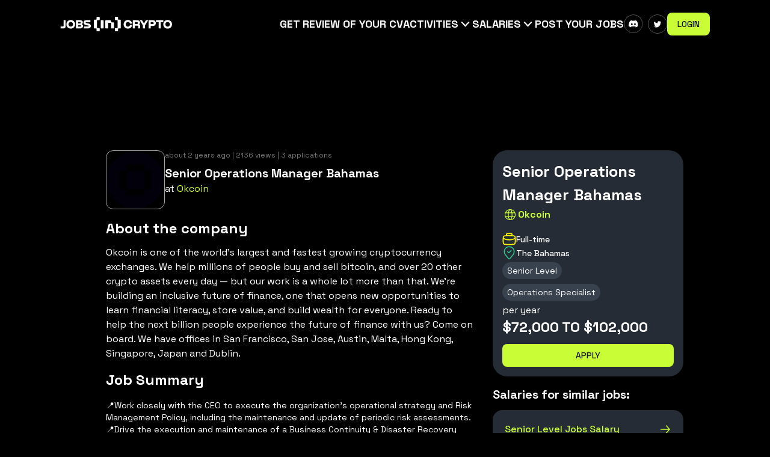

--- FILE ---
content_type: text/html; charset=utf-8
request_url: https://beincrypto.com/jobs/p/%20senior-operations-manager-bahamas-okcoin/
body_size: 24809
content:
<!DOCTYPE html><html lang="en" class="h-full selection:bg-white/80 selection:text-black/80 text-[16px]"><head><meta charSet="utf-8"/><meta content="width=device-width,initial-scale=1" name="viewport"/><title> Senior Operations Manager Bahamas at Okcoin - BeInCrypto Jobs</title><meta content="📍Work closely with the CEO to execute the organization&#x27;s operational strategy and Risk Management Policy, including the maintenance and update of per..." name="description"/><meta content=" Senior Operations Manager Bahamas at Okcoin - BeInCrypto Jobs" property="og:title"/><meta content="📍Work closely with the CEO to execute the organization&#x27;s operational strategy and Risk Management Policy, including the maintenance and update of per..." name="og-description"/><meta content=" Senior Operations Manager Bahamas at Okcoin - BeInCrypto Jobs" name="twitter-title"/><meta content="📍Work closely with the CEO to execute the organization&#x27;s operational strategy and Risk Management Policy, including the maintenance and update of per..." name="twitter-description"/><link rel="shortcut icon" href="https://s32659.pcdn.co/wp-content/uploads/2022/09/cropped-bic_favic-32x32.png.webp" type="image/x-icon"/><link rel="icon" href="https://s32659.pcdn.co/wp-content/uploads/2022/09/cropped-bic_favic-32x32.png.webp" type="image/x-icon"/><link rel="preconnect" href="https://fonts.googleapis.com"/><link rel="preconnect" href="https://fonts.gstatic.com" crossorigin="true"/><style id="" media="all">/* cyrillic-ext */
@font-face {
  font-family: 'Inter';
  font-style: normal;
  font-weight: 100;
  font-display: swap;
  src: url(/fonts.gstatic.com/s/inter/v20/UcC73FwrK3iLTeHuS_nVMrMxCp50SjIa2JL7W0Q5n-wU.woff2) format('woff2');
  unicode-range: U+0460-052F, U+1C80-1C8A, U+20B4, U+2DE0-2DFF, U+A640-A69F, U+FE2E-FE2F;
}
/* cyrillic */
@font-face {
  font-family: 'Inter';
  font-style: normal;
  font-weight: 100;
  font-display: swap;
  src: url(/fonts.gstatic.com/s/inter/v20/UcC73FwrK3iLTeHuS_nVMrMxCp50SjIa0ZL7W0Q5n-wU.woff2) format('woff2');
  unicode-range: U+0301, U+0400-045F, U+0490-0491, U+04B0-04B1, U+2116;
}
/* greek-ext */
@font-face {
  font-family: 'Inter';
  font-style: normal;
  font-weight: 100;
  font-display: swap;
  src: url(/fonts.gstatic.com/s/inter/v20/UcC73FwrK3iLTeHuS_nVMrMxCp50SjIa2ZL7W0Q5n-wU.woff2) format('woff2');
  unicode-range: U+1F00-1FFF;
}
/* greek */
@font-face {
  font-family: 'Inter';
  font-style: normal;
  font-weight: 100;
  font-display: swap;
  src: url(/fonts.gstatic.com/s/inter/v20/UcC73FwrK3iLTeHuS_nVMrMxCp50SjIa1pL7W0Q5n-wU.woff2) format('woff2');
  unicode-range: U+0370-0377, U+037A-037F, U+0384-038A, U+038C, U+038E-03A1, U+03A3-03FF;
}
/* vietnamese */
@font-face {
  font-family: 'Inter';
  font-style: normal;
  font-weight: 100;
  font-display: swap;
  src: url(/fonts.gstatic.com/s/inter/v20/UcC73FwrK3iLTeHuS_nVMrMxCp50SjIa2pL7W0Q5n-wU.woff2) format('woff2');
  unicode-range: U+0102-0103, U+0110-0111, U+0128-0129, U+0168-0169, U+01A0-01A1, U+01AF-01B0, U+0300-0301, U+0303-0304, U+0308-0309, U+0323, U+0329, U+1EA0-1EF9, U+20AB;
}
/* latin-ext */
@font-face {
  font-family: 'Inter';
  font-style: normal;
  font-weight: 100;
  font-display: swap;
  src: url(/fonts.gstatic.com/s/inter/v20/UcC73FwrK3iLTeHuS_nVMrMxCp50SjIa25L7W0Q5n-wU.woff2) format('woff2');
  unicode-range: U+0100-02BA, U+02BD-02C5, U+02C7-02CC, U+02CE-02D7, U+02DD-02FF, U+0304, U+0308, U+0329, U+1D00-1DBF, U+1E00-1E9F, U+1EF2-1EFF, U+2020, U+20A0-20AB, U+20AD-20C0, U+2113, U+2C60-2C7F, U+A720-A7FF;
}
/* latin */
@font-face {
  font-family: 'Inter';
  font-style: normal;
  font-weight: 100;
  font-display: swap;
  src: url(/fonts.gstatic.com/s/inter/v20/UcC73FwrK3iLTeHuS_nVMrMxCp50SjIa1ZL7W0Q5nw.woff2) format('woff2');
  unicode-range: U+0000-00FF, U+0131, U+0152-0153, U+02BB-02BC, U+02C6, U+02DA, U+02DC, U+0304, U+0308, U+0329, U+2000-206F, U+20AC, U+2122, U+2191, U+2193, U+2212, U+2215, U+FEFF, U+FFFD;
}
/* cyrillic-ext */
@font-face {
  font-family: 'Inter';
  font-style: normal;
  font-weight: 200;
  font-display: swap;
  src: url(/fonts.gstatic.com/s/inter/v20/UcC73FwrK3iLTeHuS_nVMrMxCp50SjIa2JL7W0Q5n-wU.woff2) format('woff2');
  unicode-range: U+0460-052F, U+1C80-1C8A, U+20B4, U+2DE0-2DFF, U+A640-A69F, U+FE2E-FE2F;
}
/* cyrillic */
@font-face {
  font-family: 'Inter';
  font-style: normal;
  font-weight: 200;
  font-display: swap;
  src: url(/fonts.gstatic.com/s/inter/v20/UcC73FwrK3iLTeHuS_nVMrMxCp50SjIa0ZL7W0Q5n-wU.woff2) format('woff2');
  unicode-range: U+0301, U+0400-045F, U+0490-0491, U+04B0-04B1, U+2116;
}
/* greek-ext */
@font-face {
  font-family: 'Inter';
  font-style: normal;
  font-weight: 200;
  font-display: swap;
  src: url(/fonts.gstatic.com/s/inter/v20/UcC73FwrK3iLTeHuS_nVMrMxCp50SjIa2ZL7W0Q5n-wU.woff2) format('woff2');
  unicode-range: U+1F00-1FFF;
}
/* greek */
@font-face {
  font-family: 'Inter';
  font-style: normal;
  font-weight: 200;
  font-display: swap;
  src: url(/fonts.gstatic.com/s/inter/v20/UcC73FwrK3iLTeHuS_nVMrMxCp50SjIa1pL7W0Q5n-wU.woff2) format('woff2');
  unicode-range: U+0370-0377, U+037A-037F, U+0384-038A, U+038C, U+038E-03A1, U+03A3-03FF;
}
/* vietnamese */
@font-face {
  font-family: 'Inter';
  font-style: normal;
  font-weight: 200;
  font-display: swap;
  src: url(/fonts.gstatic.com/s/inter/v20/UcC73FwrK3iLTeHuS_nVMrMxCp50SjIa2pL7W0Q5n-wU.woff2) format('woff2');
  unicode-range: U+0102-0103, U+0110-0111, U+0128-0129, U+0168-0169, U+01A0-01A1, U+01AF-01B0, U+0300-0301, U+0303-0304, U+0308-0309, U+0323, U+0329, U+1EA0-1EF9, U+20AB;
}
/* latin-ext */
@font-face {
  font-family: 'Inter';
  font-style: normal;
  font-weight: 200;
  font-display: swap;
  src: url(/fonts.gstatic.com/s/inter/v20/UcC73FwrK3iLTeHuS_nVMrMxCp50SjIa25L7W0Q5n-wU.woff2) format('woff2');
  unicode-range: U+0100-02BA, U+02BD-02C5, U+02C7-02CC, U+02CE-02D7, U+02DD-02FF, U+0304, U+0308, U+0329, U+1D00-1DBF, U+1E00-1E9F, U+1EF2-1EFF, U+2020, U+20A0-20AB, U+20AD-20C0, U+2113, U+2C60-2C7F, U+A720-A7FF;
}
/* latin */
@font-face {
  font-family: 'Inter';
  font-style: normal;
  font-weight: 200;
  font-display: swap;
  src: url(/fonts.gstatic.com/s/inter/v20/UcC73FwrK3iLTeHuS_nVMrMxCp50SjIa1ZL7W0Q5nw.woff2) format('woff2');
  unicode-range: U+0000-00FF, U+0131, U+0152-0153, U+02BB-02BC, U+02C6, U+02DA, U+02DC, U+0304, U+0308, U+0329, U+2000-206F, U+20AC, U+2122, U+2191, U+2193, U+2212, U+2215, U+FEFF, U+FFFD;
}
/* cyrillic-ext */
@font-face {
  font-family: 'Inter';
  font-style: normal;
  font-weight: 300;
  font-display: swap;
  src: url(/fonts.gstatic.com/s/inter/v20/UcC73FwrK3iLTeHuS_nVMrMxCp50SjIa2JL7W0Q5n-wU.woff2) format('woff2');
  unicode-range: U+0460-052F, U+1C80-1C8A, U+20B4, U+2DE0-2DFF, U+A640-A69F, U+FE2E-FE2F;
}
/* cyrillic */
@font-face {
  font-family: 'Inter';
  font-style: normal;
  font-weight: 300;
  font-display: swap;
  src: url(/fonts.gstatic.com/s/inter/v20/UcC73FwrK3iLTeHuS_nVMrMxCp50SjIa0ZL7W0Q5n-wU.woff2) format('woff2');
  unicode-range: U+0301, U+0400-045F, U+0490-0491, U+04B0-04B1, U+2116;
}
/* greek-ext */
@font-face {
  font-family: 'Inter';
  font-style: normal;
  font-weight: 300;
  font-display: swap;
  src: url(/fonts.gstatic.com/s/inter/v20/UcC73FwrK3iLTeHuS_nVMrMxCp50SjIa2ZL7W0Q5n-wU.woff2) format('woff2');
  unicode-range: U+1F00-1FFF;
}
/* greek */
@font-face {
  font-family: 'Inter';
  font-style: normal;
  font-weight: 300;
  font-display: swap;
  src: url(/fonts.gstatic.com/s/inter/v20/UcC73FwrK3iLTeHuS_nVMrMxCp50SjIa1pL7W0Q5n-wU.woff2) format('woff2');
  unicode-range: U+0370-0377, U+037A-037F, U+0384-038A, U+038C, U+038E-03A1, U+03A3-03FF;
}
/* vietnamese */
@font-face {
  font-family: 'Inter';
  font-style: normal;
  font-weight: 300;
  font-display: swap;
  src: url(/fonts.gstatic.com/s/inter/v20/UcC73FwrK3iLTeHuS_nVMrMxCp50SjIa2pL7W0Q5n-wU.woff2) format('woff2');
  unicode-range: U+0102-0103, U+0110-0111, U+0128-0129, U+0168-0169, U+01A0-01A1, U+01AF-01B0, U+0300-0301, U+0303-0304, U+0308-0309, U+0323, U+0329, U+1EA0-1EF9, U+20AB;
}
/* latin-ext */
@font-face {
  font-family: 'Inter';
  font-style: normal;
  font-weight: 300;
  font-display: swap;
  src: url(/fonts.gstatic.com/s/inter/v20/UcC73FwrK3iLTeHuS_nVMrMxCp50SjIa25L7W0Q5n-wU.woff2) format('woff2');
  unicode-range: U+0100-02BA, U+02BD-02C5, U+02C7-02CC, U+02CE-02D7, U+02DD-02FF, U+0304, U+0308, U+0329, U+1D00-1DBF, U+1E00-1E9F, U+1EF2-1EFF, U+2020, U+20A0-20AB, U+20AD-20C0, U+2113, U+2C60-2C7F, U+A720-A7FF;
}
/* latin */
@font-face {
  font-family: 'Inter';
  font-style: normal;
  font-weight: 300;
  font-display: swap;
  src: url(/fonts.gstatic.com/s/inter/v20/UcC73FwrK3iLTeHuS_nVMrMxCp50SjIa1ZL7W0Q5nw.woff2) format('woff2');
  unicode-range: U+0000-00FF, U+0131, U+0152-0153, U+02BB-02BC, U+02C6, U+02DA, U+02DC, U+0304, U+0308, U+0329, U+2000-206F, U+20AC, U+2122, U+2191, U+2193, U+2212, U+2215, U+FEFF, U+FFFD;
}
/* cyrillic-ext */
@font-face {
  font-family: 'Inter';
  font-style: normal;
  font-weight: 400;
  font-display: swap;
  src: url(/fonts.gstatic.com/s/inter/v20/UcC73FwrK3iLTeHuS_nVMrMxCp50SjIa2JL7W0Q5n-wU.woff2) format('woff2');
  unicode-range: U+0460-052F, U+1C80-1C8A, U+20B4, U+2DE0-2DFF, U+A640-A69F, U+FE2E-FE2F;
}
/* cyrillic */
@font-face {
  font-family: 'Inter';
  font-style: normal;
  font-weight: 400;
  font-display: swap;
  src: url(/fonts.gstatic.com/s/inter/v20/UcC73FwrK3iLTeHuS_nVMrMxCp50SjIa0ZL7W0Q5n-wU.woff2) format('woff2');
  unicode-range: U+0301, U+0400-045F, U+0490-0491, U+04B0-04B1, U+2116;
}
/* greek-ext */
@font-face {
  font-family: 'Inter';
  font-style: normal;
  font-weight: 400;
  font-display: swap;
  src: url(/fonts.gstatic.com/s/inter/v20/UcC73FwrK3iLTeHuS_nVMrMxCp50SjIa2ZL7W0Q5n-wU.woff2) format('woff2');
  unicode-range: U+1F00-1FFF;
}
/* greek */
@font-face {
  font-family: 'Inter';
  font-style: normal;
  font-weight: 400;
  font-display: swap;
  src: url(/fonts.gstatic.com/s/inter/v20/UcC73FwrK3iLTeHuS_nVMrMxCp50SjIa1pL7W0Q5n-wU.woff2) format('woff2');
  unicode-range: U+0370-0377, U+037A-037F, U+0384-038A, U+038C, U+038E-03A1, U+03A3-03FF;
}
/* vietnamese */
@font-face {
  font-family: 'Inter';
  font-style: normal;
  font-weight: 400;
  font-display: swap;
  src: url(/fonts.gstatic.com/s/inter/v20/UcC73FwrK3iLTeHuS_nVMrMxCp50SjIa2pL7W0Q5n-wU.woff2) format('woff2');
  unicode-range: U+0102-0103, U+0110-0111, U+0128-0129, U+0168-0169, U+01A0-01A1, U+01AF-01B0, U+0300-0301, U+0303-0304, U+0308-0309, U+0323, U+0329, U+1EA0-1EF9, U+20AB;
}
/* latin-ext */
@font-face {
  font-family: 'Inter';
  font-style: normal;
  font-weight: 400;
  font-display: swap;
  src: url(/fonts.gstatic.com/s/inter/v20/UcC73FwrK3iLTeHuS_nVMrMxCp50SjIa25L7W0Q5n-wU.woff2) format('woff2');
  unicode-range: U+0100-02BA, U+02BD-02C5, U+02C7-02CC, U+02CE-02D7, U+02DD-02FF, U+0304, U+0308, U+0329, U+1D00-1DBF, U+1E00-1E9F, U+1EF2-1EFF, U+2020, U+20A0-20AB, U+20AD-20C0, U+2113, U+2C60-2C7F, U+A720-A7FF;
}
/* latin */
@font-face {
  font-family: 'Inter';
  font-style: normal;
  font-weight: 400;
  font-display: swap;
  src: url(/fonts.gstatic.com/s/inter/v20/UcC73FwrK3iLTeHuS_nVMrMxCp50SjIa1ZL7W0Q5nw.woff2) format('woff2');
  unicode-range: U+0000-00FF, U+0131, U+0152-0153, U+02BB-02BC, U+02C6, U+02DA, U+02DC, U+0304, U+0308, U+0329, U+2000-206F, U+20AC, U+2122, U+2191, U+2193, U+2212, U+2215, U+FEFF, U+FFFD;
}
/* cyrillic-ext */
@font-face {
  font-family: 'Inter';
  font-style: normal;
  font-weight: 500;
  font-display: swap;
  src: url(/fonts.gstatic.com/s/inter/v20/UcC73FwrK3iLTeHuS_nVMrMxCp50SjIa2JL7W0Q5n-wU.woff2) format('woff2');
  unicode-range: U+0460-052F, U+1C80-1C8A, U+20B4, U+2DE0-2DFF, U+A640-A69F, U+FE2E-FE2F;
}
/* cyrillic */
@font-face {
  font-family: 'Inter';
  font-style: normal;
  font-weight: 500;
  font-display: swap;
  src: url(/fonts.gstatic.com/s/inter/v20/UcC73FwrK3iLTeHuS_nVMrMxCp50SjIa0ZL7W0Q5n-wU.woff2) format('woff2');
  unicode-range: U+0301, U+0400-045F, U+0490-0491, U+04B0-04B1, U+2116;
}
/* greek-ext */
@font-face {
  font-family: 'Inter';
  font-style: normal;
  font-weight: 500;
  font-display: swap;
  src: url(/fonts.gstatic.com/s/inter/v20/UcC73FwrK3iLTeHuS_nVMrMxCp50SjIa2ZL7W0Q5n-wU.woff2) format('woff2');
  unicode-range: U+1F00-1FFF;
}
/* greek */
@font-face {
  font-family: 'Inter';
  font-style: normal;
  font-weight: 500;
  font-display: swap;
  src: url(/fonts.gstatic.com/s/inter/v20/UcC73FwrK3iLTeHuS_nVMrMxCp50SjIa1pL7W0Q5n-wU.woff2) format('woff2');
  unicode-range: U+0370-0377, U+037A-037F, U+0384-038A, U+038C, U+038E-03A1, U+03A3-03FF;
}
/* vietnamese */
@font-face {
  font-family: 'Inter';
  font-style: normal;
  font-weight: 500;
  font-display: swap;
  src: url(/fonts.gstatic.com/s/inter/v20/UcC73FwrK3iLTeHuS_nVMrMxCp50SjIa2pL7W0Q5n-wU.woff2) format('woff2');
  unicode-range: U+0102-0103, U+0110-0111, U+0128-0129, U+0168-0169, U+01A0-01A1, U+01AF-01B0, U+0300-0301, U+0303-0304, U+0308-0309, U+0323, U+0329, U+1EA0-1EF9, U+20AB;
}
/* latin-ext */
@font-face {
  font-family: 'Inter';
  font-style: normal;
  font-weight: 500;
  font-display: swap;
  src: url(/fonts.gstatic.com/s/inter/v20/UcC73FwrK3iLTeHuS_nVMrMxCp50SjIa25L7W0Q5n-wU.woff2) format('woff2');
  unicode-range: U+0100-02BA, U+02BD-02C5, U+02C7-02CC, U+02CE-02D7, U+02DD-02FF, U+0304, U+0308, U+0329, U+1D00-1DBF, U+1E00-1E9F, U+1EF2-1EFF, U+2020, U+20A0-20AB, U+20AD-20C0, U+2113, U+2C60-2C7F, U+A720-A7FF;
}
/* latin */
@font-face {
  font-family: 'Inter';
  font-style: normal;
  font-weight: 500;
  font-display: swap;
  src: url(/fonts.gstatic.com/s/inter/v20/UcC73FwrK3iLTeHuS_nVMrMxCp50SjIa1ZL7W0Q5nw.woff2) format('woff2');
  unicode-range: U+0000-00FF, U+0131, U+0152-0153, U+02BB-02BC, U+02C6, U+02DA, U+02DC, U+0304, U+0308, U+0329, U+2000-206F, U+20AC, U+2122, U+2191, U+2193, U+2212, U+2215, U+FEFF, U+FFFD;
}
/* cyrillic-ext */
@font-face {
  font-family: 'Inter';
  font-style: normal;
  font-weight: 600;
  font-display: swap;
  src: url(/fonts.gstatic.com/s/inter/v20/UcC73FwrK3iLTeHuS_nVMrMxCp50SjIa2JL7W0Q5n-wU.woff2) format('woff2');
  unicode-range: U+0460-052F, U+1C80-1C8A, U+20B4, U+2DE0-2DFF, U+A640-A69F, U+FE2E-FE2F;
}
/* cyrillic */
@font-face {
  font-family: 'Inter';
  font-style: normal;
  font-weight: 600;
  font-display: swap;
  src: url(/fonts.gstatic.com/s/inter/v20/UcC73FwrK3iLTeHuS_nVMrMxCp50SjIa0ZL7W0Q5n-wU.woff2) format('woff2');
  unicode-range: U+0301, U+0400-045F, U+0490-0491, U+04B0-04B1, U+2116;
}
/* greek-ext */
@font-face {
  font-family: 'Inter';
  font-style: normal;
  font-weight: 600;
  font-display: swap;
  src: url(/fonts.gstatic.com/s/inter/v20/UcC73FwrK3iLTeHuS_nVMrMxCp50SjIa2ZL7W0Q5n-wU.woff2) format('woff2');
  unicode-range: U+1F00-1FFF;
}
/* greek */
@font-face {
  font-family: 'Inter';
  font-style: normal;
  font-weight: 600;
  font-display: swap;
  src: url(/fonts.gstatic.com/s/inter/v20/UcC73FwrK3iLTeHuS_nVMrMxCp50SjIa1pL7W0Q5n-wU.woff2) format('woff2');
  unicode-range: U+0370-0377, U+037A-037F, U+0384-038A, U+038C, U+038E-03A1, U+03A3-03FF;
}
/* vietnamese */
@font-face {
  font-family: 'Inter';
  font-style: normal;
  font-weight: 600;
  font-display: swap;
  src: url(/fonts.gstatic.com/s/inter/v20/UcC73FwrK3iLTeHuS_nVMrMxCp50SjIa2pL7W0Q5n-wU.woff2) format('woff2');
  unicode-range: U+0102-0103, U+0110-0111, U+0128-0129, U+0168-0169, U+01A0-01A1, U+01AF-01B0, U+0300-0301, U+0303-0304, U+0308-0309, U+0323, U+0329, U+1EA0-1EF9, U+20AB;
}
/* latin-ext */
@font-face {
  font-family: 'Inter';
  font-style: normal;
  font-weight: 600;
  font-display: swap;
  src: url(/fonts.gstatic.com/s/inter/v20/UcC73FwrK3iLTeHuS_nVMrMxCp50SjIa25L7W0Q5n-wU.woff2) format('woff2');
  unicode-range: U+0100-02BA, U+02BD-02C5, U+02C7-02CC, U+02CE-02D7, U+02DD-02FF, U+0304, U+0308, U+0329, U+1D00-1DBF, U+1E00-1E9F, U+1EF2-1EFF, U+2020, U+20A0-20AB, U+20AD-20C0, U+2113, U+2C60-2C7F, U+A720-A7FF;
}
/* latin */
@font-face {
  font-family: 'Inter';
  font-style: normal;
  font-weight: 600;
  font-display: swap;
  src: url(/fonts.gstatic.com/s/inter/v20/UcC73FwrK3iLTeHuS_nVMrMxCp50SjIa1ZL7W0Q5nw.woff2) format('woff2');
  unicode-range: U+0000-00FF, U+0131, U+0152-0153, U+02BB-02BC, U+02C6, U+02DA, U+02DC, U+0304, U+0308, U+0329, U+2000-206F, U+20AC, U+2122, U+2191, U+2193, U+2212, U+2215, U+FEFF, U+FFFD;
}
/* cyrillic-ext */
@font-face {
  font-family: 'Inter';
  font-style: normal;
  font-weight: 700;
  font-display: swap;
  src: url(/fonts.gstatic.com/s/inter/v20/UcC73FwrK3iLTeHuS_nVMrMxCp50SjIa2JL7W0Q5n-wU.woff2) format('woff2');
  unicode-range: U+0460-052F, U+1C80-1C8A, U+20B4, U+2DE0-2DFF, U+A640-A69F, U+FE2E-FE2F;
}
/* cyrillic */
@font-face {
  font-family: 'Inter';
  font-style: normal;
  font-weight: 700;
  font-display: swap;
  src: url(/fonts.gstatic.com/s/inter/v20/UcC73FwrK3iLTeHuS_nVMrMxCp50SjIa0ZL7W0Q5n-wU.woff2) format('woff2');
  unicode-range: U+0301, U+0400-045F, U+0490-0491, U+04B0-04B1, U+2116;
}
/* greek-ext */
@font-face {
  font-family: 'Inter';
  font-style: normal;
  font-weight: 700;
  font-display: swap;
  src: url(/fonts.gstatic.com/s/inter/v20/UcC73FwrK3iLTeHuS_nVMrMxCp50SjIa2ZL7W0Q5n-wU.woff2) format('woff2');
  unicode-range: U+1F00-1FFF;
}
/* greek */
@font-face {
  font-family: 'Inter';
  font-style: normal;
  font-weight: 700;
  font-display: swap;
  src: url(/fonts.gstatic.com/s/inter/v20/UcC73FwrK3iLTeHuS_nVMrMxCp50SjIa1pL7W0Q5n-wU.woff2) format('woff2');
  unicode-range: U+0370-0377, U+037A-037F, U+0384-038A, U+038C, U+038E-03A1, U+03A3-03FF;
}
/* vietnamese */
@font-face {
  font-family: 'Inter';
  font-style: normal;
  font-weight: 700;
  font-display: swap;
  src: url(/fonts.gstatic.com/s/inter/v20/UcC73FwrK3iLTeHuS_nVMrMxCp50SjIa2pL7W0Q5n-wU.woff2) format('woff2');
  unicode-range: U+0102-0103, U+0110-0111, U+0128-0129, U+0168-0169, U+01A0-01A1, U+01AF-01B0, U+0300-0301, U+0303-0304, U+0308-0309, U+0323, U+0329, U+1EA0-1EF9, U+20AB;
}
/* latin-ext */
@font-face {
  font-family: 'Inter';
  font-style: normal;
  font-weight: 700;
  font-display: swap;
  src: url(/fonts.gstatic.com/s/inter/v20/UcC73FwrK3iLTeHuS_nVMrMxCp50SjIa25L7W0Q5n-wU.woff2) format('woff2');
  unicode-range: U+0100-02BA, U+02BD-02C5, U+02C7-02CC, U+02CE-02D7, U+02DD-02FF, U+0304, U+0308, U+0329, U+1D00-1DBF, U+1E00-1E9F, U+1EF2-1EFF, U+2020, U+20A0-20AB, U+20AD-20C0, U+2113, U+2C60-2C7F, U+A720-A7FF;
}
/* latin */
@font-face {
  font-family: 'Inter';
  font-style: normal;
  font-weight: 700;
  font-display: swap;
  src: url(/fonts.gstatic.com/s/inter/v20/UcC73FwrK3iLTeHuS_nVMrMxCp50SjIa1ZL7W0Q5nw.woff2) format('woff2');
  unicode-range: U+0000-00FF, U+0131, U+0152-0153, U+02BB-02BC, U+02C6, U+02DA, U+02DC, U+0304, U+0308, U+0329, U+2000-206F, U+20AC, U+2122, U+2191, U+2193, U+2212, U+2215, U+FEFF, U+FFFD;
}
/* cyrillic-ext */
@font-face {
  font-family: 'Inter';
  font-style: normal;
  font-weight: 800;
  font-display: swap;
  src: url(/fonts.gstatic.com/s/inter/v20/UcC73FwrK3iLTeHuS_nVMrMxCp50SjIa2JL7W0Q5n-wU.woff2) format('woff2');
  unicode-range: U+0460-052F, U+1C80-1C8A, U+20B4, U+2DE0-2DFF, U+A640-A69F, U+FE2E-FE2F;
}
/* cyrillic */
@font-face {
  font-family: 'Inter';
  font-style: normal;
  font-weight: 800;
  font-display: swap;
  src: url(/fonts.gstatic.com/s/inter/v20/UcC73FwrK3iLTeHuS_nVMrMxCp50SjIa0ZL7W0Q5n-wU.woff2) format('woff2');
  unicode-range: U+0301, U+0400-045F, U+0490-0491, U+04B0-04B1, U+2116;
}
/* greek-ext */
@font-face {
  font-family: 'Inter';
  font-style: normal;
  font-weight: 800;
  font-display: swap;
  src: url(/fonts.gstatic.com/s/inter/v20/UcC73FwrK3iLTeHuS_nVMrMxCp50SjIa2ZL7W0Q5n-wU.woff2) format('woff2');
  unicode-range: U+1F00-1FFF;
}
/* greek */
@font-face {
  font-family: 'Inter';
  font-style: normal;
  font-weight: 800;
  font-display: swap;
  src: url(/fonts.gstatic.com/s/inter/v20/UcC73FwrK3iLTeHuS_nVMrMxCp50SjIa1pL7W0Q5n-wU.woff2) format('woff2');
  unicode-range: U+0370-0377, U+037A-037F, U+0384-038A, U+038C, U+038E-03A1, U+03A3-03FF;
}
/* vietnamese */
@font-face {
  font-family: 'Inter';
  font-style: normal;
  font-weight: 800;
  font-display: swap;
  src: url(/fonts.gstatic.com/s/inter/v20/UcC73FwrK3iLTeHuS_nVMrMxCp50SjIa2pL7W0Q5n-wU.woff2) format('woff2');
  unicode-range: U+0102-0103, U+0110-0111, U+0128-0129, U+0168-0169, U+01A0-01A1, U+01AF-01B0, U+0300-0301, U+0303-0304, U+0308-0309, U+0323, U+0329, U+1EA0-1EF9, U+20AB;
}
/* latin-ext */
@font-face {
  font-family: 'Inter';
  font-style: normal;
  font-weight: 800;
  font-display: swap;
  src: url(/fonts.gstatic.com/s/inter/v20/UcC73FwrK3iLTeHuS_nVMrMxCp50SjIa25L7W0Q5n-wU.woff2) format('woff2');
  unicode-range: U+0100-02BA, U+02BD-02C5, U+02C7-02CC, U+02CE-02D7, U+02DD-02FF, U+0304, U+0308, U+0329, U+1D00-1DBF, U+1E00-1E9F, U+1EF2-1EFF, U+2020, U+20A0-20AB, U+20AD-20C0, U+2113, U+2C60-2C7F, U+A720-A7FF;
}
/* latin */
@font-face {
  font-family: 'Inter';
  font-style: normal;
  font-weight: 800;
  font-display: swap;
  src: url(/fonts.gstatic.com/s/inter/v20/UcC73FwrK3iLTeHuS_nVMrMxCp50SjIa1ZL7W0Q5nw.woff2) format('woff2');
  unicode-range: U+0000-00FF, U+0131, U+0152-0153, U+02BB-02BC, U+02C6, U+02DA, U+02DC, U+0304, U+0308, U+0329, U+2000-206F, U+20AC, U+2122, U+2191, U+2193, U+2212, U+2215, U+FEFF, U+FFFD;
}
/* cyrillic-ext */
@font-face {
  font-family: 'Inter';
  font-style: normal;
  font-weight: 900;
  font-display: swap;
  src: url(/fonts.gstatic.com/s/inter/v20/UcC73FwrK3iLTeHuS_nVMrMxCp50SjIa2JL7W0Q5n-wU.woff2) format('woff2');
  unicode-range: U+0460-052F, U+1C80-1C8A, U+20B4, U+2DE0-2DFF, U+A640-A69F, U+FE2E-FE2F;
}
/* cyrillic */
@font-face {
  font-family: 'Inter';
  font-style: normal;
  font-weight: 900;
  font-display: swap;
  src: url(/fonts.gstatic.com/s/inter/v20/UcC73FwrK3iLTeHuS_nVMrMxCp50SjIa0ZL7W0Q5n-wU.woff2) format('woff2');
  unicode-range: U+0301, U+0400-045F, U+0490-0491, U+04B0-04B1, U+2116;
}
/* greek-ext */
@font-face {
  font-family: 'Inter';
  font-style: normal;
  font-weight: 900;
  font-display: swap;
  src: url(/fonts.gstatic.com/s/inter/v20/UcC73FwrK3iLTeHuS_nVMrMxCp50SjIa2ZL7W0Q5n-wU.woff2) format('woff2');
  unicode-range: U+1F00-1FFF;
}
/* greek */
@font-face {
  font-family: 'Inter';
  font-style: normal;
  font-weight: 900;
  font-display: swap;
  src: url(/fonts.gstatic.com/s/inter/v20/UcC73FwrK3iLTeHuS_nVMrMxCp50SjIa1pL7W0Q5n-wU.woff2) format('woff2');
  unicode-range: U+0370-0377, U+037A-037F, U+0384-038A, U+038C, U+038E-03A1, U+03A3-03FF;
}
/* vietnamese */
@font-face {
  font-family: 'Inter';
  font-style: normal;
  font-weight: 900;
  font-display: swap;
  src: url(/fonts.gstatic.com/s/inter/v20/UcC73FwrK3iLTeHuS_nVMrMxCp50SjIa2pL7W0Q5n-wU.woff2) format('woff2');
  unicode-range: U+0102-0103, U+0110-0111, U+0128-0129, U+0168-0169, U+01A0-01A1, U+01AF-01B0, U+0300-0301, U+0303-0304, U+0308-0309, U+0323, U+0329, U+1EA0-1EF9, U+20AB;
}
/* latin-ext */
@font-face {
  font-family: 'Inter';
  font-style: normal;
  font-weight: 900;
  font-display: swap;
  src: url(/fonts.gstatic.com/s/inter/v20/UcC73FwrK3iLTeHuS_nVMrMxCp50SjIa25L7W0Q5n-wU.woff2) format('woff2');
  unicode-range: U+0100-02BA, U+02BD-02C5, U+02C7-02CC, U+02CE-02D7, U+02DD-02FF, U+0304, U+0308, U+0329, U+1D00-1DBF, U+1E00-1E9F, U+1EF2-1EFF, U+2020, U+20A0-20AB, U+20AD-20C0, U+2113, U+2C60-2C7F, U+A720-A7FF;
}
/* latin */
@font-face {
  font-family: 'Inter';
  font-style: normal;
  font-weight: 900;
  font-display: swap;
  src: url(/fonts.gstatic.com/s/inter/v20/UcC73FwrK3iLTeHuS_nVMrMxCp50SjIa1ZL7W0Q5nw.woff2) format('woff2');
  unicode-range: U+0000-00FF, U+0131, U+0152-0153, U+02BB-02BC, U+02C6, U+02DA, U+02DC, U+0304, U+0308, U+0329, U+2000-206F, U+20AC, U+2122, U+2191, U+2193, U+2212, U+2215, U+FEFF, U+FFFD;
}
</style><link rel="stylesheet" href="/jobs/build/_assets/tailwind-4EC66AYB.css"/><link rel="stylesheet" href="/jobs/build/_assets/tag-select-Q5JHLE6T.css"/><link rel="stylesheet" href="/jobs/build/_assets/dropdown-link-ZPMFCAJE.css"/><link rel="stylesheet" href="/jobs/build/_assets/index-G35QM6ZN.css"/><link rel="stylesheet" href="/jobs/build/_assets/ad-butler-2IE7732M.css"/><link rel="stylesheet" href="/jobs/build/_assets/hamburger-menu-WZZPFJYH.css"/><script type="application/ld+json">{"@context":"https://schema.org","@type":"JobPosting","title":" Senior Operations Manager Bahamas","datePosted":"2023-12-27","description":"<p>📍Work closely with the CEO to execute the organization's operational strategy and Risk Management Policy, including the maintenance and update of periodic risk assessments.\n📍Drive the execution and maintenance of a Business Continuity & Disaster Recovery Plan.\n📍Assist the Global CISO to execute the cybersecurity and data protection requirements for OKX Bahamas.\n📍Assist Global Internal Audit to maintain an Internal Audit Policy by facilitating local logistics, such as seeking request for proposals from potential independent external auditors, as needed.\n📍Shape the company culture. We are building a place where people are happy to come to the office, where collaboration, transparency, intellectual curiosity is embedded in our organization's DNA.\n\n## Key Requirements\n📍Resident of the Bahamas\n📍6+ years' experience in operational positions within a professional services environment.\n📍The ability to be flexible, and able to multitask.\n📍Self-starting performer who works well under pressure in a fast-paced, multi-cultural environment.\n📍The successful candidate will be tech savvy, experienced in operations strategy development, operations management, and leadership.\n📍Some exposure to legal and compliance departments and how they operate.\n📍Strong acumen or understanding in risk management, implementing a risk assessment and assisting with cybersecurity and data protection controls.\n📍Understanding of financial technology and project management disciplines is a plus.\n📍Familiarity with cryptocurrencies and blockchain is a plus.\n📍A solid grasp of data analysis and performance metrics.\n📍A passion for mentorship and leadership.\n📍Detail oriented, good time management skills, and the ability to collaborate well with local and global teams is crucial.</p>","employmentType":"Full-time","industry":"Web3 - Blockchain","baseSalary":{"@type":"MonetaryAmount","currency":"USD","value":{"@type":"QuantitativeValue","minValue":72000,"maxValue":102000,"unitText":"YEAR"}},"hiringOrganization":{"@type":"Organization","name":"Okcoin","sameAs":"https://www.okcoin.com/"},"applicantLocationRequirements":[{"name":"AD","@type":"Country"},{"name":"AE","@type":"Country"},{"name":"AF","@type":"Country"},{"name":"AG","@type":"Country"},{"name":"AL","@type":"Country"},{"name":"AM","@type":"Country"},{"name":"AO","@type":"Country"},{"name":"AR","@type":"Country"},{"name":"AT","@type":"Country"},{"name":"AU","@type":"Country"},{"name":"AZ","@type":"Country"},{"name":"BA","@type":"Country"},{"name":"BB","@type":"Country"},{"name":"BD","@type":"Country"},{"name":"BE","@type":"Country"},{"name":"BF","@type":"Country"},{"name":"BG","@type":"Country"},{"name":"BH","@type":"Country"},{"name":"BI","@type":"Country"},{"name":"BJ","@type":"Country"},{"name":"BN","@type":"Country"},{"name":"BO","@type":"Country"},{"name":"BR","@type":"Country"},{"name":"BS","@type":"Country"},{"name":"BT","@type":"Country"},{"name":"BW","@type":"Country"},{"name":"BY","@type":"Country"},{"name":"BZ","@type":"Country"},{"name":"CA","@type":"Country"},{"name":"CD","@type":"Country"},{"name":"CF","@type":"Country"},{"name":"CG","@type":"Country"},{"name":"CH","@type":"Country"},{"name":"CI","@type":"Country"},{"name":"CL","@type":"Country"},{"name":"CM","@type":"Country"},{"name":"CN","@type":"Country"},{"name":"CO","@type":"Country"},{"name":"CR","@type":"Country"},{"name":"CU","@type":"Country"},{"name":"CV","@type":"Country"},{"name":"CY","@type":"Country"},{"name":"CZ","@type":"Country"},{"name":"DE","@type":"Country"},{"name":"DJ","@type":"Country"},{"name":"DK","@type":"Country"},{"name":"DM","@type":"Country"},{"name":"DO","@type":"Country"},{"name":"DZ","@type":"Country"},{"name":"EC","@type":"Country"},{"name":"EE","@type":"Country"},{"name":"EG","@type":"Country"},{"name":"ER","@type":"Country"},{"name":"ES","@type":"Country"},{"name":"ET","@type":"Country"},{"name":"FI","@type":"Country"},{"name":"FJ","@type":"Country"},{"name":"FM","@type":"Country"},{"name":"FR","@type":"Country"},{"name":"GA","@type":"Country"},{"name":"GB","@type":"Country"},{"name":"GD","@type":"Country"},{"name":"GE","@type":"Country"},{"name":"GH","@type":"Country"},{"name":"GM","@type":"Country"},{"name":"GN","@type":"Country"},{"name":"GQ","@type":"Country"},{"name":"GR","@type":"Country"},{"name":"GT","@type":"Country"},{"name":"GW","@type":"Country"},{"name":"GY","@type":"Country"},{"name":"HK","@type":"Country"},{"name":"HN","@type":"Country"},{"name":"HR","@type":"Country"},{"name":"HT","@type":"Country"},{"name":"HU","@type":"Country"},{"name":"ID","@type":"Country"},{"name":"IE","@type":"Country"},{"name":"IL","@type":"Country"},{"name":"IN","@type":"Country"},{"name":"IQ","@type":"Country"},{"name":"IR","@type":"Country"},{"name":"IS","@type":"Country"},{"name":"IT","@type":"Country"},{"name":"JM","@type":"Country"},{"name":"JO","@type":"Country"},{"name":"JP","@type":"Country"},{"name":"KE","@type":"Country"},{"name":"KG","@type":"Country"},{"name":"KH","@type":"Country"},{"name":"KI","@type":"Country"},{"name":"KM","@type":"Country"},{"name":"KN","@type":"Country"},{"name":"KP","@type":"Country"},{"name":"KR","@type":"Country"},{"name":"KW","@type":"Country"},{"name":"KZ","@type":"Country"},{"name":"LA","@type":"Country"},{"name":"LB","@type":"Country"},{"name":"LC","@type":"Country"},{"name":"LI","@type":"Country"},{"name":"LK","@type":"Country"},{"name":"LR","@type":"Country"},{"name":"LS","@type":"Country"},{"name":"LT","@type":"Country"},{"name":"LU","@type":"Country"},{"name":"LV","@type":"Country"},{"name":"LY","@type":"Country"},{"name":"MA","@type":"Country"},{"name":"MC","@type":"Country"},{"name":"MD","@type":"Country"},{"name":"ME","@type":"Country"},{"name":"MG","@type":"Country"},{"name":"MH","@type":"Country"},{"name":"MK","@type":"Country"},{"name":"ML","@type":"Country"},{"name":"MM","@type":"Country"},{"name":"MN","@type":"Country"},{"name":"MO","@type":"Country"},{"name":"MR","@type":"Country"},{"name":"MT","@type":"Country"},{"name":"MU","@type":"Country"},{"name":"MV","@type":"Country"},{"name":"MW","@type":"Country"},{"name":"MX","@type":"Country"},{"name":"MY","@type":"Country"},{"name":"MZ","@type":"Country"},{"name":"NA","@type":"Country"},{"name":"NE","@type":"Country"},{"name":"NG","@type":"Country"},{"name":"NI","@type":"Country"},{"name":"NL","@type":"Country"},{"name":"NO","@type":"Country"},{"name":"NP","@type":"Country"},{"name":"NR","@type":"Country"},{"name":"NZ","@type":"Country"},{"name":"OM","@type":"Country"},{"name":"PA","@type":"Country"},{"name":"PE","@type":"Country"},{"name":"PG","@type":"Country"},{"name":"PH","@type":"Country"},{"name":"PK","@type":"Country"},{"name":"PL","@type":"Country"},{"name":"PT","@type":"Country"},{"name":"PW","@type":"Country"},{"name":"PY","@type":"Country"},{"name":"QA","@type":"Country"},{"name":"RO","@type":"Country"},{"name":"RS","@type":"Country"},{"name":"RU","@type":"Country"},{"name":"RW","@type":"Country"},{"name":"SA","@type":"Country"},{"name":"SB","@type":"Country"},{"name":"SC","@type":"Country"},{"name":"SD","@type":"Country"},{"name":"SE","@type":"Country"},{"name":"SG","@type":"Country"},{"name":"SI","@type":"Country"},{"name":"SK","@type":"Country"},{"name":"SL","@type":"Country"},{"name":"SM","@type":"Country"},{"name":"SN","@type":"Country"},{"name":"SO","@type":"Country"},{"name":"SR","@type":"Country"},{"name":"SS","@type":"Country"},{"name":"ST","@type":"Country"},{"name":"SV","@type":"Country"},{"name":"SY","@type":"Country"},{"name":"SZ","@type":"Country"},{"name":"TD","@type":"Country"},{"name":"TG","@type":"Country"},{"name":"TH","@type":"Country"},{"name":"TJ","@type":"Country"},{"name":"TL","@type":"Country"},{"name":"TM","@type":"Country"},{"name":"TN","@type":"Country"},{"name":"TO","@type":"Country"},{"name":"TR","@type":"Country"},{"name":"TT","@type":"Country"},{"name":"TV","@type":"Country"},{"name":"TW","@type":"Country"},{"name":"TZ","@type":"Country"},{"name":"UA","@type":"Country"},{"name":"UG","@type":"Country"},{"name":"US","@type":"Country"},{"name":"UY","@type":"Country"},{"name":"UZ","@type":"Country"},{"name":"VA","@type":"Country"},{"name":"VC","@type":"Country"},{"name":"VE","@type":"Country"},{"name":"VN","@type":"Country"},{"name":"VU","@type":"Country"},{"name":"WS","@type":"Country"},{"name":"YE","@type":"Country"},{"name":"ZA","@type":"Country"},{"name":"ZM","@type":"Country"},{"name":"ZW","@type":"Country"},{"name":"ZZ","@type":"Country"}],"jobLocationType":"TELECOMMUTE","numberOfViews":2136}</script><link rel="canonical" href="https://beincrypto.com/jobs/p/%20senior-operations-manager-bahamas-okcoin/"/></head><body class="h-full bg-black text-white"><div class="ad-butler-mobile-top-banner"></div><div class="relative z-10 bg-black"><div><nav class="p-4 bg-bicBlack md:bg-transparent mt-[58vw] md:mt-0"><div class="container w-[min(1080px,_100%)] mx-auto flex items-center justify-between"><div class="text-white header-logo hidden md:block"><a href="/jobs"><svg viewBox="0 0 1746 225" fill="none" xmlns="http://www.w3.org/2000/svg"><g><path d="M53.36 52.15H84.89V150C84.89 159.81 82.31 167.3 77.15 172.46C71.99 177.62 64.5 180.2 54.69 180.2H6.53999V149.62H45.33C50.68 149.62 53.36 147.01 53.36 141.79V52.15Z" fill="white"></path><path d="M214.65 163.85C202.16 176.66 185.79 183.06 165.53 183.06C145.27 183.06 128.9 176.66 116.42 163.85C103.93 151.05 97.69 135.28 97.69 116.55C97.69 97.7 103.93 81.77 116.42 68.77C128.9 55.77 145.28 49.28 165.53 49.28C185.79 49.28 202.16 55.78 214.65 68.77C227.13 81.77 233.38 97.69 233.38 116.55C233.38 135.28 227.14 151.05 214.65 163.85ZM165.54 152.1C176.37 152.1 185.03 148.6 191.53 141.59C198.03 134.58 201.28 126.11 201.28 116.17C201.28 106.11 198.06 97.6 191.63 90.66C185.19 83.72 176.5 80.24 165.54 80.24C154.58 80.24 145.89 83.71 139.45 90.66C133.02 97.61 129.8 106.11 129.8 116.17C129.8 126.11 133.02 134.58 139.45 141.59C145.88 148.6 154.58 152.1 165.54 152.1Z" fill="white"></path><path d="M336.39 112.73V113.49C342.51 115.66 347.54 119.29 351.49 124.38C355.44 129.48 357.41 135.78 357.41 143.3C357.41 154 353.62 162.83 346.04 169.77C338.46 176.72 329.19 180.19 318.23 180.19H247.14V52.15H315.94C326.77 52.15 335.82 55.27 343.08 61.51C350.34 67.75 353.97 75.91 353.97 85.97C353.97 91.83 352.38 97.15 349.19 101.93C346.01 106.71 341.74 110.31 336.39 112.73ZM309.63 80.24H278.67V102.98H309.63C313.19 102.98 316.09 101.8 318.33 99.44C320.56 97.08 321.67 94.44 321.67 91.51C321.67 88.58 320.59 85.97 318.42 83.67C316.26 81.39 313.33 80.24 309.63 80.24ZM278.67 152.29H312.31C316 152.29 319.06 151.02 321.48 148.47C323.9 145.92 325.11 143.06 325.11 139.87C325.11 136.94 323.9 134.36 321.48 132.13C319.06 129.9 316 128.79 312.31 128.79H278.67V152.29Z" fill="white"></path><path d="M403.66 52.15H470.74V82.73H405.76C403.34 82.73 401.52 83.3 400.31 84.45C399.1 85.6 398.49 87.06 398.49 88.85C398.49 92.42 400.46 94.71 404.41 95.73L449.51 106.05C459.19 108.34 466.58 112.8 471.68 119.43C476.77 126.06 479.32 133.57 479.32 141.98C479.32 152.43 475.81 161.41 468.81 168.93C461.8 176.45 452.12 180.21 439.76 180.21H369.81V149.63H438.61C440.9 149.63 442.75 148.9 444.15 147.43C445.55 145.97 446.25 144.34 446.25 142.56C446.25 138.87 444.08 136.57 439.75 135.68L394.46 125.17C384.78 122.88 377.39 118.42 372.29 111.79C367.19 105.17 364.65 97.71 364.65 89.43C364.65 79.24 368.09 70.48 374.97 63.15C381.87 55.81 391.43 52.15 403.66 52.15Z" fill="white"></path><path fill-rule="evenodd" clip-rule="evenodd" d="M853.63 9.30995C853.63 7.05995 854.52 4.89995 856.11 3.30995C857.7 1.71995 859.86 0.819946 862.11 0.819946H894.7C895.81 0.819946 896.92 1.03995 897.95 1.45995C898.98 1.88995 899.92 2.50995 900.71 3.29995C901.5 4.08995 902.13 5.01995 902.55 6.05995C902.97 7.09995 903.2 8.19995 903.2 9.30995V35.8799C903.2 38.1299 904.09 40.2899 905.68 41.8799C907.27 43.4699 909.43 44.3699 911.68 44.3699H937.37C939.62 44.3699 941.77 45.2699 943.36 46.8599C944.95 48.4499 945.85 50.6099 945.85 52.8599V172.57C945.85 173.69 945.63 174.79 945.21 175.82C944.78 176.85 944.16 177.79 943.37 178.58C942.58 179.37 941.65 179.99 940.62 180.42C939.59 180.85 938.49 181.06 937.37 181.06H911.68C910.57 181.06 909.46 181.28 908.43 181.71C907.4 182.14 906.46 182.77 905.68 183.55C904.89 184.34 904.27 185.28 903.84 186.31C903.41 187.34 903.2 188.45 903.2 189.56V216.12C903.2 217.24 902.98 218.34 902.55 219.37C902.12 220.4 901.5 221.34 900.71 222.12C899.92 222.91 898.98 223.53 897.95 223.96C896.92 224.39 895.81 224.6 894.7 224.6H862.11C859.86 224.6 857.7 223.7 856.11 222.11C854.52 220.52 853.63 218.36 853.63 216.11V183.47C853.63 181.22 854.52 179.06 856.11 177.47C857.7 175.88 859.86 174.98 862.11 174.98H887.84C890.09 174.98 892.25 174.09 893.84 172.49C895.43 170.9 896.33 168.74 896.33 166.49V58.8999C896.33 57.7799 896.11 56.6799 895.69 55.6499C895.26 54.6199 894.64 53.6799 893.85 52.8899C893.06 52.0999 892.13 51.4699 891.1 51.0499C890.07 50.6199 888.96 50.3999 887.85 50.3999H862.12C861.01 50.3999 859.9 50.1799 858.87 49.7599C857.84 49.3299 856.9 48.7099 856.12 47.9199C855.33 47.1299 854.71 46.1999 854.28 45.1599C853.86 44.1299 853.64 43.0299 853.64 41.9099V9.30995H853.63Z" fill="#FFFFFF"></path><path fill-rule="evenodd" clip-rule="evenodd" d="M617.09 9.30995C617.09 7.05995 616.2 4.89995 614.61 3.30995C613.02 1.71995 610.86 0.819946 608.61 0.819946H575.97C573.72 0.819946 571.57 1.71995 569.98 3.30995C568.39 4.89995 567.49 7.05995 567.49 9.30995V35.8799C567.49 38.1299 566.6 40.2899 565.01 41.8799C563.42 43.4699 561.26 44.3699 559.01 44.3699H533.32C531.07 44.3699 528.92 45.2699 527.33 46.8599C525.74 48.4499 524.84 50.6099 524.84 52.8599V172.57C524.84 173.69 525.05 174.79 525.48 175.82C525.91 176.85 526.53 177.79 527.32 178.58C528.11 179.37 529.04 179.99 530.07 180.42C531.1 180.85 532.2 181.06 533.32 181.06H559C560.12 181.06 561.22 181.28 562.25 181.71C563.28 182.14 564.22 182.77 565 183.55C565.79 184.34 566.41 185.28 566.84 186.31C567.26 187.34 567.48 188.45 567.48 189.56V216.12C567.48 218.37 568.38 220.53 569.97 222.12C571.56 223.71 573.71 224.61 575.96 224.61H608.6C610.85 224.61 613.01 223.71 614.6 222.12C616.19 220.53 617.08 218.37 617.08 216.12V183.48C617.08 181.23 616.19 179.07 614.6 177.48C613.01 175.89 610.85 174.99 608.6 174.99H582.9C580.65 174.99 578.49 174.1 576.9 172.5C575.31 170.91 574.42 168.75 574.42 166.5V58.8999C574.42 57.7799 574.64 56.6799 575.06 55.6499C575.49 54.6199 576.11 53.6799 576.9 52.8899C577.69 52.0999 578.62 51.4699 579.66 51.0499C580.69 50.6199 581.79 50.3999 582.91 50.3999H608.62C609.73 50.3999 610.84 50.1799 611.87 49.7599C612.9 49.3299 613.84 48.7099 614.62 47.9199C615.41 47.1299 616.03 46.1999 616.46 45.1599C616.88 44.1299 617.1 43.0299 617.1 41.9099V9.30995H617.09Z" fill="#FFFFFF"></path><path fill-rule="evenodd" clip-rule="evenodd" d="M705.14 59.5299C705.15 57.6499 705.89 55.8599 707.22 54.5299C708.55 53.1999 710.34 52.46 712.22 52.45H783.85C785.23 52.46 786.57 52.8599 787.72 53.6199C788.87 54.3799 789.77 55.45 790.32 56.72L801.94 83.55C802.48 84.82 803.38 85.9 804.53 86.66C805.68 87.42 807.02 87.8299 808.4 87.8399H832.41C833.34 87.8399 834.26 88.02 835.12 88.37C835.98 88.72 836.76 89.24 837.42 89.9C838.08 90.56 838.6 91.34 838.95 92.19C839.31 93.05 839.49 93.97 839.49 94.9V174.1C839.49 175.98 838.74 177.78 837.42 179.11C836.09 180.44 834.29 181.18 832.41 181.18H802.02C800.14 181.18 798.34 180.43 797.02 179.11C795.69 177.78 794.95 175.98 794.95 174.1V100.55C794.95 98.68 794.21 96.88 792.88 95.55C791.56 94.22 789.76 93.47 787.89 93.47H756.77C754.9 93.47 753.1 94.22 751.78 95.55C750.46 96.88 749.71 98.68 749.71 100.55V174.1C749.71 175.98 748.96 177.78 747.64 179.11C746.31 180.44 744.51 181.18 742.63 181.18H712.24C710.36 181.18 708.56 180.43 707.23 179.11C705.9 177.78 705.16 175.98 705.16 174.1V59.5299H705.14Z" fill="#FFFFFF"></path><path d="M633.02 59.5299C633.02 57.6499 633.77 55.8599 635.1 54.5299C636.43 53.1999 638.22 52.46 640.1 52.45H670.49C672.37 52.45 674.16 53.1999 675.49 54.5299C676.82 55.8599 677.56 57.6599 677.57 59.5299V174.1C677.57 175.98 676.82 177.78 675.5 179.11C674.17 180.44 672.37 181.18 670.49 181.18H640.1C638.22 181.18 636.42 180.43 635.1 179.11C633.77 177.78 633.03 175.98 633.03 174.1V59.5299H633.02Z" fill="#FFFFFF"></path><path d="M1090.71 127.29H1123.16C1121.86 142.94 1114.54 157.47 1102.75 167.83C1090.83 178.46 1075.75 183.77 1057.51 183.77C1037.55 183.77 1021.42 177.37 1009.13 164.57C996.84 151.77 990.69 135.88 990.68 116.92C990.68 97.8699 996.83 81.86 1009.12 68.91C1021.41 55.96 1037.54 49.4299 1057.52 49.3199C1075.33 49.3199 1090.18 54.5699 1102.07 65.0599C1113.77 75.0399 1121.18 89.1399 1122.79 104.44H1089.97C1088.28 97.4699 1084.24 91.2999 1078.53 86.9699C1072.4 82.3899 1064.86 80.1099 1057.22 80.4999C1046.59 80.6299 1038.2 84.1499 1032.06 91.0699C1025.98 98.1599 1022.76 107.27 1023.04 116.61C1022.79 126.04 1026.08 135.21 1032.25 142.34C1038.33 149.22 1046.75 152.65 1057.52 152.65C1065.3 152.9 1072.94 150.53 1079.22 145.93C1085.12 141.27 1089.19 134.67 1090.71 127.29Z" fill="#FFFFFF"></path><path d="M1165.32 180.88H1133.63V52.21H1200.06C1213.89 52.21 1224.9 55.34 1233.09 61.6C1241.28 67.86 1245.43 76.7 1245.56 88.11C1245.56 100.29 1241.34 109.38 1232.89 115.4V116.16C1243.9 118.85 1249.41 127.11 1249.41 140.92V180.88H1217.72V146.5C1217.72 141.76 1215.29 139.39 1210.43 139.4H1165.31V180.88H1165.32ZM1165.32 82.94V111.36H1197.38C1201.72 111.59 1206 110.22 1209.4 107.51C1210.95 106.19 1212.17 104.54 1212.97 102.68C1213.77 100.81 1214.13 98.79 1214.02 96.76C1214.12 94.82 1213.75 92.88 1212.94 91.11C1212.14 89.34 1210.92 87.79 1209.39 86.59C1205.97 84.04 1201.76 82.75 1197.5 82.94H1165.32Z" fill="#FFFFFF"></path><path d="M1338.51 52.21H1373.65L1323.33 134.02V180.9H1291.66V134.22L1241.17 52.22H1277.07L1307.77 104.06L1338.51 52.21Z" fill="#FFFFFF"></path><path d="M1447.29 52.21C1453.28 52.06 1459.24 53.14 1464.8 55.38C1470.36 57.62 1475.4 60.98 1479.61 65.25C1488.32 73.82 1492.68 84.59 1492.66 97.58C1492.66 110.9 1488.25 121.85 1479.41 130.44C1475.22 134.64 1470.21 137.94 1464.7 140.15C1459.19 142.36 1453.29 143.43 1447.35 143.29H1412.53V180.94H1380.86V52.21H1447.29ZM1412.53 113.26H1444.41C1448.59 113.37 1452.64 111.86 1455.73 109.04C1457.27 107.6 1458.48 105.84 1459.27 103.89C1460.07 101.94 1460.43 99.83 1460.33 97.72C1460.39 95.71 1459.98 93.71 1459.14 91.88C1458.3 90.05 1457.05 88.44 1455.48 87.17C1452.46 84.37 1448.47 82.86 1444.35 82.95H1412.53V113.26Z" fill="#FFFFFF"></path><path d="M1495.86 52.21H1610.88V82.92H1569.21V180.86H1537.54V82.94H1495.86V52.21Z" fill="#FFFFFF"></path><path d="M1726.58 164.57C1714.04 177.35 1697.59 183.75 1677.23 183.77C1656.87 183.79 1640.43 177.39 1627.91 164.57C1615.36 151.64 1609.09 135.75 1609.09 116.92C1609.09 98.0899 1615.36 82.0799 1627.91 68.91C1640.44 55.8499 1656.88 49.3199 1677.23 49.3199C1697.58 49.3199 1714.03 55.8499 1726.58 68.91C1739.12 81.97 1745.39 97.9699 1745.39 116.92C1745.39 135.86 1739.12 151.74 1726.58 164.57ZM1677.23 152.65C1688.12 152.65 1696.83 149.13 1703.34 142.08C1709.82 135.18 1713.34 126.01 1713.14 116.54C1713.39 107.07 1709.86 97.8799 1703.34 90.9999C1696.95 83.9399 1688.24 80.4199 1677.23 80.4299C1666.22 80.4399 1657.45 83.9599 1650.92 90.9999C1644.51 97.9299 1641.07 107.1 1641.33 116.54C1641.12 125.97 1644.55 135.12 1650.92 142.08C1657.45 149.13 1666.22 152.65 1677.23 152.65Z" fill="#FFFFFF"></path></g></svg></a></div><div class="text-white header-logo-mobile block md:hidden"><a href="/jobs"><svg viewBox="0 0 1746 225" fill="none" xmlns="http://www.w3.org/2000/svg"><g><path d="M53.36 52.15H84.89V150C84.89 159.81 82.31 167.3 77.15 172.46C71.99 177.62 64.5 180.2 54.69 180.2H6.53999V149.62H45.33C50.68 149.62 53.36 147.01 53.36 141.79V52.15Z" fill="white"></path><path d="M214.65 163.85C202.16 176.66 185.79 183.06 165.53 183.06C145.27 183.06 128.9 176.66 116.42 163.85C103.93 151.05 97.69 135.28 97.69 116.55C97.69 97.7 103.93 81.77 116.42 68.77C128.9 55.77 145.28 49.28 165.53 49.28C185.79 49.28 202.16 55.78 214.65 68.77C227.13 81.77 233.38 97.69 233.38 116.55C233.38 135.28 227.14 151.05 214.65 163.85ZM165.54 152.1C176.37 152.1 185.03 148.6 191.53 141.59C198.03 134.58 201.28 126.11 201.28 116.17C201.28 106.11 198.06 97.6 191.63 90.66C185.19 83.72 176.5 80.24 165.54 80.24C154.58 80.24 145.89 83.71 139.45 90.66C133.02 97.61 129.8 106.11 129.8 116.17C129.8 126.11 133.02 134.58 139.45 141.59C145.88 148.6 154.58 152.1 165.54 152.1Z" fill="white"></path><path d="M336.39 112.73V113.49C342.51 115.66 347.54 119.29 351.49 124.38C355.44 129.48 357.41 135.78 357.41 143.3C357.41 154 353.62 162.83 346.04 169.77C338.46 176.72 329.19 180.19 318.23 180.19H247.14V52.15H315.94C326.77 52.15 335.82 55.27 343.08 61.51C350.34 67.75 353.97 75.91 353.97 85.97C353.97 91.83 352.38 97.15 349.19 101.93C346.01 106.71 341.74 110.31 336.39 112.73ZM309.63 80.24H278.67V102.98H309.63C313.19 102.98 316.09 101.8 318.33 99.44C320.56 97.08 321.67 94.44 321.67 91.51C321.67 88.58 320.59 85.97 318.42 83.67C316.26 81.39 313.33 80.24 309.63 80.24ZM278.67 152.29H312.31C316 152.29 319.06 151.02 321.48 148.47C323.9 145.92 325.11 143.06 325.11 139.87C325.11 136.94 323.9 134.36 321.48 132.13C319.06 129.9 316 128.79 312.31 128.79H278.67V152.29Z" fill="white"></path><path d="M403.66 52.15H470.74V82.73H405.76C403.34 82.73 401.52 83.3 400.31 84.45C399.1 85.6 398.49 87.06 398.49 88.85C398.49 92.42 400.46 94.71 404.41 95.73L449.51 106.05C459.19 108.34 466.58 112.8 471.68 119.43C476.77 126.06 479.32 133.57 479.32 141.98C479.32 152.43 475.81 161.41 468.81 168.93C461.8 176.45 452.12 180.21 439.76 180.21H369.81V149.63H438.61C440.9 149.63 442.75 148.9 444.15 147.43C445.55 145.97 446.25 144.34 446.25 142.56C446.25 138.87 444.08 136.57 439.75 135.68L394.46 125.17C384.78 122.88 377.39 118.42 372.29 111.79C367.19 105.17 364.65 97.71 364.65 89.43C364.65 79.24 368.09 70.48 374.97 63.15C381.87 55.81 391.43 52.15 403.66 52.15Z" fill="white"></path><path fill-rule="evenodd" clip-rule="evenodd" d="M853.63 9.30995C853.63 7.05995 854.52 4.89995 856.11 3.30995C857.7 1.71995 859.86 0.819946 862.11 0.819946H894.7C895.81 0.819946 896.92 1.03995 897.95 1.45995C898.98 1.88995 899.92 2.50995 900.71 3.29995C901.5 4.08995 902.13 5.01995 902.55 6.05995C902.97 7.09995 903.2 8.19995 903.2 9.30995V35.8799C903.2 38.1299 904.09 40.2899 905.68 41.8799C907.27 43.4699 909.43 44.3699 911.68 44.3699H937.37C939.62 44.3699 941.77 45.2699 943.36 46.8599C944.95 48.4499 945.85 50.6099 945.85 52.8599V172.57C945.85 173.69 945.63 174.79 945.21 175.82C944.78 176.85 944.16 177.79 943.37 178.58C942.58 179.37 941.65 179.99 940.62 180.42C939.59 180.85 938.49 181.06 937.37 181.06H911.68C910.57 181.06 909.46 181.28 908.43 181.71C907.4 182.14 906.46 182.77 905.68 183.55C904.89 184.34 904.27 185.28 903.84 186.31C903.41 187.34 903.2 188.45 903.2 189.56V216.12C903.2 217.24 902.98 218.34 902.55 219.37C902.12 220.4 901.5 221.34 900.71 222.12C899.92 222.91 898.98 223.53 897.95 223.96C896.92 224.39 895.81 224.6 894.7 224.6H862.11C859.86 224.6 857.7 223.7 856.11 222.11C854.52 220.52 853.63 218.36 853.63 216.11V183.47C853.63 181.22 854.52 179.06 856.11 177.47C857.7 175.88 859.86 174.98 862.11 174.98H887.84C890.09 174.98 892.25 174.09 893.84 172.49C895.43 170.9 896.33 168.74 896.33 166.49V58.8999C896.33 57.7799 896.11 56.6799 895.69 55.6499C895.26 54.6199 894.64 53.6799 893.85 52.8899C893.06 52.0999 892.13 51.4699 891.1 51.0499C890.07 50.6199 888.96 50.3999 887.85 50.3999H862.12C861.01 50.3999 859.9 50.1799 858.87 49.7599C857.84 49.3299 856.9 48.7099 856.12 47.9199C855.33 47.1299 854.71 46.1999 854.28 45.1599C853.86 44.1299 853.64 43.0299 853.64 41.9099V9.30995H853.63Z" fill="#FFFFFF"></path><path fill-rule="evenodd" clip-rule="evenodd" d="M617.09 9.30995C617.09 7.05995 616.2 4.89995 614.61 3.30995C613.02 1.71995 610.86 0.819946 608.61 0.819946H575.97C573.72 0.819946 571.57 1.71995 569.98 3.30995C568.39 4.89995 567.49 7.05995 567.49 9.30995V35.8799C567.49 38.1299 566.6 40.2899 565.01 41.8799C563.42 43.4699 561.26 44.3699 559.01 44.3699H533.32C531.07 44.3699 528.92 45.2699 527.33 46.8599C525.74 48.4499 524.84 50.6099 524.84 52.8599V172.57C524.84 173.69 525.05 174.79 525.48 175.82C525.91 176.85 526.53 177.79 527.32 178.58C528.11 179.37 529.04 179.99 530.07 180.42C531.1 180.85 532.2 181.06 533.32 181.06H559C560.12 181.06 561.22 181.28 562.25 181.71C563.28 182.14 564.22 182.77 565 183.55C565.79 184.34 566.41 185.28 566.84 186.31C567.26 187.34 567.48 188.45 567.48 189.56V216.12C567.48 218.37 568.38 220.53 569.97 222.12C571.56 223.71 573.71 224.61 575.96 224.61H608.6C610.85 224.61 613.01 223.71 614.6 222.12C616.19 220.53 617.08 218.37 617.08 216.12V183.48C617.08 181.23 616.19 179.07 614.6 177.48C613.01 175.89 610.85 174.99 608.6 174.99H582.9C580.65 174.99 578.49 174.1 576.9 172.5C575.31 170.91 574.42 168.75 574.42 166.5V58.8999C574.42 57.7799 574.64 56.6799 575.06 55.6499C575.49 54.6199 576.11 53.6799 576.9 52.8899C577.69 52.0999 578.62 51.4699 579.66 51.0499C580.69 50.6199 581.79 50.3999 582.91 50.3999H608.62C609.73 50.3999 610.84 50.1799 611.87 49.7599C612.9 49.3299 613.84 48.7099 614.62 47.9199C615.41 47.1299 616.03 46.1999 616.46 45.1599C616.88 44.1299 617.1 43.0299 617.1 41.9099V9.30995H617.09Z" fill="#FFFFFF"></path><path fill-rule="evenodd" clip-rule="evenodd" d="M705.14 59.5299C705.15 57.6499 705.89 55.8599 707.22 54.5299C708.55 53.1999 710.34 52.46 712.22 52.45H783.85C785.23 52.46 786.57 52.8599 787.72 53.6199C788.87 54.3799 789.77 55.45 790.32 56.72L801.94 83.55C802.48 84.82 803.38 85.9 804.53 86.66C805.68 87.42 807.02 87.8299 808.4 87.8399H832.41C833.34 87.8399 834.26 88.02 835.12 88.37C835.98 88.72 836.76 89.24 837.42 89.9C838.08 90.56 838.6 91.34 838.95 92.19C839.31 93.05 839.49 93.97 839.49 94.9V174.1C839.49 175.98 838.74 177.78 837.42 179.11C836.09 180.44 834.29 181.18 832.41 181.18H802.02C800.14 181.18 798.34 180.43 797.02 179.11C795.69 177.78 794.95 175.98 794.95 174.1V100.55C794.95 98.68 794.21 96.88 792.88 95.55C791.56 94.22 789.76 93.47 787.89 93.47H756.77C754.9 93.47 753.1 94.22 751.78 95.55C750.46 96.88 749.71 98.68 749.71 100.55V174.1C749.71 175.98 748.96 177.78 747.64 179.11C746.31 180.44 744.51 181.18 742.63 181.18H712.24C710.36 181.18 708.56 180.43 707.23 179.11C705.9 177.78 705.16 175.98 705.16 174.1V59.5299H705.14Z" fill="#FFFFFF"></path><path d="M633.02 59.5299C633.02 57.6499 633.77 55.8599 635.1 54.5299C636.43 53.1999 638.22 52.46 640.1 52.45H670.49C672.37 52.45 674.16 53.1999 675.49 54.5299C676.82 55.8599 677.56 57.6599 677.57 59.5299V174.1C677.57 175.98 676.82 177.78 675.5 179.11C674.17 180.44 672.37 181.18 670.49 181.18H640.1C638.22 181.18 636.42 180.43 635.1 179.11C633.77 177.78 633.03 175.98 633.03 174.1V59.5299H633.02Z" fill="#FFFFFF"></path><path d="M1090.71 127.29H1123.16C1121.86 142.94 1114.54 157.47 1102.75 167.83C1090.83 178.46 1075.75 183.77 1057.51 183.77C1037.55 183.77 1021.42 177.37 1009.13 164.57C996.84 151.77 990.69 135.88 990.68 116.92C990.68 97.8699 996.83 81.86 1009.12 68.91C1021.41 55.96 1037.54 49.4299 1057.52 49.3199C1075.33 49.3199 1090.18 54.5699 1102.07 65.0599C1113.77 75.0399 1121.18 89.1399 1122.79 104.44H1089.97C1088.28 97.4699 1084.24 91.2999 1078.53 86.9699C1072.4 82.3899 1064.86 80.1099 1057.22 80.4999C1046.59 80.6299 1038.2 84.1499 1032.06 91.0699C1025.98 98.1599 1022.76 107.27 1023.04 116.61C1022.79 126.04 1026.08 135.21 1032.25 142.34C1038.33 149.22 1046.75 152.65 1057.52 152.65C1065.3 152.9 1072.94 150.53 1079.22 145.93C1085.12 141.27 1089.19 134.67 1090.71 127.29Z" fill="#FFFFFF"></path><path d="M1165.32 180.88H1133.63V52.21H1200.06C1213.89 52.21 1224.9 55.34 1233.09 61.6C1241.28 67.86 1245.43 76.7 1245.56 88.11C1245.56 100.29 1241.34 109.38 1232.89 115.4V116.16C1243.9 118.85 1249.41 127.11 1249.41 140.92V180.88H1217.72V146.5C1217.72 141.76 1215.29 139.39 1210.43 139.4H1165.31V180.88H1165.32ZM1165.32 82.94V111.36H1197.38C1201.72 111.59 1206 110.22 1209.4 107.51C1210.95 106.19 1212.17 104.54 1212.97 102.68C1213.77 100.81 1214.13 98.79 1214.02 96.76C1214.12 94.82 1213.75 92.88 1212.94 91.11C1212.14 89.34 1210.92 87.79 1209.39 86.59C1205.97 84.04 1201.76 82.75 1197.5 82.94H1165.32Z" fill="#FFFFFF"></path><path d="M1338.51 52.21H1373.65L1323.33 134.02V180.9H1291.66V134.22L1241.17 52.22H1277.07L1307.77 104.06L1338.51 52.21Z" fill="#FFFFFF"></path><path d="M1447.29 52.21C1453.28 52.06 1459.24 53.14 1464.8 55.38C1470.36 57.62 1475.4 60.98 1479.61 65.25C1488.32 73.82 1492.68 84.59 1492.66 97.58C1492.66 110.9 1488.25 121.85 1479.41 130.44C1475.22 134.64 1470.21 137.94 1464.7 140.15C1459.19 142.36 1453.29 143.43 1447.35 143.29H1412.53V180.94H1380.86V52.21H1447.29ZM1412.53 113.26H1444.41C1448.59 113.37 1452.64 111.86 1455.73 109.04C1457.27 107.6 1458.48 105.84 1459.27 103.89C1460.07 101.94 1460.43 99.83 1460.33 97.72C1460.39 95.71 1459.98 93.71 1459.14 91.88C1458.3 90.05 1457.05 88.44 1455.48 87.17C1452.46 84.37 1448.47 82.86 1444.35 82.95H1412.53V113.26Z" fill="#FFFFFF"></path><path d="M1495.86 52.21H1610.88V82.92H1569.21V180.86H1537.54V82.94H1495.86V52.21Z" fill="#FFFFFF"></path><path d="M1726.58 164.57C1714.04 177.35 1697.59 183.75 1677.23 183.77C1656.87 183.79 1640.43 177.39 1627.91 164.57C1615.36 151.64 1609.09 135.75 1609.09 116.92C1609.09 98.0899 1615.36 82.0799 1627.91 68.91C1640.44 55.8499 1656.88 49.3199 1677.23 49.3199C1697.58 49.3199 1714.03 55.8499 1726.58 68.91C1739.12 81.97 1745.39 97.9699 1745.39 116.92C1745.39 135.86 1739.12 151.74 1726.58 164.57ZM1677.23 152.65C1688.12 152.65 1696.83 149.13 1703.34 142.08C1709.82 135.18 1713.34 126.01 1713.14 116.54C1713.39 107.07 1709.86 97.8799 1703.34 90.9999C1696.95 83.9399 1688.24 80.4199 1677.23 80.4299C1666.22 80.4399 1657.45 83.9599 1650.92 90.9999C1644.51 97.9299 1641.07 107.1 1641.33 116.54C1641.12 125.97 1644.55 135.12 1650.92 142.08C1657.45 149.13 1666.22 152.65 1677.23 152.65Z" fill="#FFFFFF"></path></g></svg></a></div><div class="block lg:hidden"><div class="flex items-center gap-3"><button class="bic-btn-primary border-primary bg-primary text-darkText font-medium text-sm border border-opacity-50 px-4 block   disabled:cursor-not-allowed disabled:opacity-60 disabled:border-transparent disabled:hover:border-transparent focus:outline-none uppercase font-medium text-sm border border-opacity-50 px-4 block border-primary bg-primary text-darkText rounded-lg py-2 disabled:cursor-not-allowed disabled:opacity-60 disabled:border-transparent disabled:hover:border-transparent focus:outline-none">Login</button><button class="hamburger hamburger--spin" type="button"><span class="hamburger-box"><span class="hamburger-inner"></span></span></button></div></div><div class="hidden lg:flex items-center gap-5 content-end"><a class="max-w-[150px] xl:max-w-none overflow-hidden overflow-ellipsis whitespace-nowrap text-white text-lg uppercase font-bold hover:text-fluor" href="https://hr.beincrypto.com/cv-career?utm_source=jobsboard&amp;utm_medium=main" target="_blank">Get Review Of Your CV</a><div class="dropdown text-center"><div role="button"><a class="md:block hidden font-medium text-sm uppercase"><div class="flex items-center justify-center gap-1"><span class="text-white text-lg uppercase font-bold hover:text-fluor">Activities</span><svg width="23" height="23" viewBox="0 0 20 20" fill="none" xmlns="http://www.w3.org/2000/svg"><path fill-rule="evenodd" clip-rule="evenodd" d="M10 10.794L14.3633 6.28983C14.7376 5.90339 15.3506 5.90339 15.725 6.28983C16.0917 6.66835 16.0917 7.27639 15.725 7.65491L10 13.5647L4.27501 7.65491C3.90833 7.27639 3.90833 6.66835 4.27501 6.28983C4.64937 5.90339 5.26235 5.90339 5.63671 6.28983L10 10.794Z" fill="#FFF"></path></svg></div></a></div><ul class="bg-blackNew rounded-[6px] border border-bicDarkGrey700 py-2 hidden"><li><a class="text-left hover:text-fluor px-4 py-1 text-lg  link_type_grants" href="/jobs/grants">Grants</a></li><li><a class="text-left hover:text-fluor px-4 py-1 text-lg  " href="/jobs/hackathons">Hackathons</a></li></ul></div><div class="dropdown text-center"><div role="button"><a class="md:block hidden font-medium text-sm uppercase"><div class="flex items-center justify-center gap-1"><span class="text-white text-lg uppercase font-bold hover:text-fluor">Salaries</span><svg width="23" height="23" viewBox="0 0 20 20" fill="none" xmlns="http://www.w3.org/2000/svg"><path fill-rule="evenodd" clip-rule="evenodd" d="M10 10.794L14.3633 6.28983C14.7376 5.90339 15.3506 5.90339 15.725 6.28983C16.0917 6.66835 16.0917 7.27639 15.725 7.65491L10 13.5647L4.27501 7.65491C3.90833 7.27639 3.90833 6.66835 4.27501 6.28983C4.64937 5.90339 5.26235 5.90339 5.63671 6.28983L10 10.794Z" fill="#FFF"></path></svg></div></a></div><ul class="bg-blackNew rounded-[6px] border border-bicDarkGrey700 py-2 hidden"><li><a class="text-left hover:text-fluor px-4 py-1 text-lg  link_type_JobsSalaries" href="/jobs/salary">Salary Hub</a></li><li><a class="text-left hover:text-fluor px-4 py-1 text-lg  " href="/jobs/highest-paying">Highest Salaries</a></li></ul></div><a href="https://jobs.beincrypto.com/" class="max-w-[150px] xl:max-w-none overflow-hidden overflow-ellipsis whitespace-nowrap text-white text-lg uppercase font-bold hover:text-fluor link_type_PostJobs">Post Your Jobs</a><div class="flex items-center space-x-2 py-2"><a href="https://discord.gg/c8JsVvDfEh" target="_blank"><svg width="32" height="32" class="hover:text-fluor" viewBox="0 0 40 40" fill="none" xmlns="http://www.w3.org/2000/svg"><circle cx="19.875" cy="19.5" r="18.8906" stroke="currentColor" stroke-opacity="0.4"></circle><g clip-path="url(#clip0_138_1228)"><path d="M26.6325 13.3995C25.3893 12.8389 24.0568 12.4245 22.6634 12.1889C22.651 12.1865 22.6381 12.1881 22.6266 12.1933C22.6151 12.1986 22.6056 12.2072 22.5992 12.2182C22.4286 12.518 22.2385 12.9088 22.1052 13.2175C20.6274 12.9967 19.1249 12.9967 17.647 13.2175C17.4986 12.8754 17.3312 12.5417 17.1457 12.2182C17.1394 12.2071 17.1299 12.1982 17.1184 12.1927C17.107 12.1872 17.0941 12.1853 17.0815 12.1873C15.6889 12.4229 14.3564 12.8373 13.1125 13.3987C13.1018 13.4032 13.0927 13.4109 13.0865 13.4207C10.558 17.1379 9.8649 20.7632 10.2053 24.3431C10.2063 24.3519 10.209 24.3604 10.2133 24.368C10.2177 24.3757 10.2235 24.3824 10.2305 24.3878C11.7063 25.4623 13.3524 26.2808 15.0998 26.809C15.112 26.8128 15.1251 26.8128 15.1372 26.809C15.1494 26.8052 15.1602 26.7979 15.1681 26.7879C15.5441 26.285 15.8773 25.7515 16.1642 25.193C16.1682 25.1853 16.1705 25.1769 16.1709 25.1683C16.1714 25.1597 16.17 25.1511 16.1668 25.1431C16.1637 25.1351 16.1588 25.1279 16.1526 25.1219C16.1464 25.1159 16.139 25.1113 16.1309 25.1085C15.606 24.9108 15.0975 24.6723 14.6099 24.3951C14.6011 24.3901 14.5938 24.383 14.5884 24.3745C14.5831 24.3659 14.5799 24.3561 14.5793 24.3461C14.5787 24.336 14.5805 24.3259 14.5847 24.3168C14.5889 24.3076 14.5954 24.2996 14.6034 24.2935C14.7058 24.218 14.8082 24.1392 14.9057 24.0604C14.9144 24.0533 14.925 24.0488 14.9362 24.0473C14.9474 24.0459 14.9587 24.0476 14.969 24.0522C18.1597 25.4855 21.6153 25.4855 24.7686 24.0522C24.7789 24.0473 24.7904 24.0454 24.8017 24.0467C24.8131 24.048 24.8238 24.0524 24.8328 24.0595C24.9303 24.1392 25.0318 24.218 25.135 24.2935C25.1432 24.2995 25.1497 24.3074 25.154 24.3165C25.1584 24.3256 25.1604 24.3356 25.1599 24.3456C25.1594 24.3557 25.1564 24.3655 25.1513 24.3741C25.1461 24.3828 25.1388 24.39 25.1302 24.3951C24.6443 24.6746 24.1389 24.911 23.6083 25.1077C23.6002 25.1106 23.5928 25.1153 23.5866 25.1213C23.5804 25.1274 23.5755 25.1347 23.5724 25.1428C23.5692 25.1509 23.5678 25.1595 23.5683 25.1682C23.5687 25.1768 23.571 25.1853 23.575 25.193C23.8675 25.7512 24.2023 26.2825 24.5703 26.7871C24.578 26.7975 24.5887 26.8052 24.6009 26.8093C24.6131 26.8133 24.6263 26.8135 24.6386 26.8099C26.389 26.2831 28.0378 25.4642 29.5152 24.3878C29.5224 24.3828 29.5285 24.3762 29.533 24.3687C29.5374 24.3611 29.5403 24.3527 29.5412 24.3439C29.9475 20.205 28.8603 16.6089 26.6577 13.4223C26.6523 13.4119 26.6433 13.4039 26.6325 13.3995ZM16.6412 22.1632C15.6808 22.1632 14.8886 21.2946 14.8886 20.2294C14.8886 19.1634 15.6653 18.2957 16.6412 18.2957C17.6243 18.2957 18.4092 19.1707 18.3937 20.2294C18.3937 21.2954 17.617 22.1632 16.6412 22.1632ZM23.1208 22.1632C22.1597 22.1632 21.3683 21.2946 21.3683 20.2294C21.3683 19.1634 22.1442 18.2957 23.1208 18.2957C24.104 18.2957 24.8888 19.1707 24.8734 20.2294C24.8734 21.2954 24.1048 22.1632 23.1208 22.1632Z" fill="currentColor"></path></g><defs><clipPath id="clip0_138_1228"><rect width="19.5" height="19.5" fill="currentColor" transform="translate(10.125 9.75)"></rect></clipPath></defs></svg></a><a href="https://twitter.com/beincryptojobs" target="_blank"><svg width="32" height="32" class="hover:text-fluor" viewBox="0 0 40 40" fill="none" xmlns="http://www.w3.org/2000/svg"><circle cx="20" cy="20" r="19.5" stroke="currentColor" stroke-opacity="0.4"></circle><path d="M28 15.542C27.4116 15.8026 26.7795 15.9787 26.115 16.0583C26.8007 15.6482 27.3136 15.0029 27.5582 14.2426C26.914 14.6251 26.209 14.8942 25.4738 15.0385C24.9794 14.5109 24.3245 14.1612 23.6109 14.0437C22.8973 13.9261 22.1648 14.0474 21.5272 14.3886C20.8895 14.7298 20.3825 15.2718 20.0847 15.9306C19.7869 16.5893 19.715 17.3279 19.8802 18.0317C18.575 17.9662 17.2981 17.6271 16.1324 17.0365C14.9668 16.4458 13.9384 15.6168 13.1141 14.6032C12.8322 15.0892 12.6701 15.6526 12.6701 16.2527C12.6698 16.7928 12.8029 17.3247 13.0576 17.8012C13.3123 18.2776 13.6807 18.6839 14.1302 18.9839C13.6089 18.9673 13.0992 18.8265 12.6434 18.5733V18.6155C12.6433 19.3731 12.9055 20.1075 13.3855 20.6939C13.8655 21.2803 14.5337 21.6826 15.2767 21.8327C14.7931 21.9635 14.2862 21.9827 13.7941 21.889C14.0037 22.5409 14.412 23.111 14.9619 23.5194C15.5118 23.9278 16.1758 24.1541 16.8607 24.1667C15.6979 25.079 14.2619 25.5739 12.7836 25.5717C12.5217 25.5718 12.2601 25.5565 12 25.5259C13.5006 26.4902 15.2473 27.002 17.0313 27C23.0702 27 26.3715 22.001 26.3715 17.6654C26.3715 17.5246 26.368 17.3823 26.3617 17.2415C27.0038 16.7773 27.5581 16.2026 27.9986 15.5442L28 15.542Z" fill="currentColor"></path></svg></a></div><button class="bic-btn-primary border-primary bg-primary text-darkText font-medium text-sm border border-opacity-50 px-4 block   disabled:cursor-not-allowed disabled:opacity-60 disabled:border-transparent disabled:hover:border-transparent focus:outline-none uppercase font-medium text-sm border border-opacity-50 px-4 block border-primary bg-primary text-darkText rounded-lg py-2 disabled:cursor-not-allowed disabled:opacity-60 disabled:border-transparent disabled:hover:border-transparent focus:outline-none">Login</button></div></div></nav><div class="lg:hidden bg-bicBlack p-4 w-full border-t-[1px] border-bicDarkGrey500 h-full z-50 hidden"><a href="https://hr.beincrypto.com/cv-career?utm_source=jobsboard&amp;utm_medium=main" class="border-b-[1px] border-bicDarkGrey500 block text-white py-2 text-md font-medium" target="_blank">Get Review Of Your CV</a><div class="border-b-[1px] border-bicDarkGrey500 py-2"><div role="button" class="flex items-center"><a class="text-md font-medium grow text-white">Activities</a><svg width="23" height="23" viewBox="0 0 20 20" fill="none" xmlns="http://www.w3.org/2000/svg"><path fill-rule="evenodd" clip-rule="evenodd" d="M10 10.794L14.3633 6.28983C14.7376 5.90339 15.3506 5.90339 15.725 6.28983C16.0917 6.66835 16.0917 7.27639 15.725 7.65491L10 13.5647L4.27501 7.65491C3.90833 7.27639 3.90833 6.66835 4.27501 6.28983C4.64937 5.90339 5.26235 5.90339 5.63671 6.28983L10 10.794Z" fill="#FFF"></path></svg></div><ul class="hidden pt-2"><li class="pl-2 mb-2"><a class="text-sm font-medium" href="/jobs/grants">Grants</a></li><li class="pl-2 mb-2"><a class="text-sm font-medium" href="/jobs/hackathons">Hackathons</a></li></ul></div><div class="border-b-[1px] border-bicDarkGrey500 py-2"><div role="button" class="flex items-center"><a class="text-md font-medium grow text-white">Salaries</a><svg width="23" height="23" viewBox="0 0 20 20" fill="none" xmlns="http://www.w3.org/2000/svg"><path fill-rule="evenodd" clip-rule="evenodd" d="M10 10.794L14.3633 6.28983C14.7376 5.90339 15.3506 5.90339 15.725 6.28983C16.0917 6.66835 16.0917 7.27639 15.725 7.65491L10 13.5647L4.27501 7.65491C3.90833 7.27639 3.90833 6.66835 4.27501 6.28983C4.64937 5.90339 5.26235 5.90339 5.63671 6.28983L10 10.794Z" fill="#FFF"></path></svg></div><ul class="hidden pt-2"><li class="pl-2 mb-2"><a class="text-sm font-medium" href="/jobs/salary">Salary Hub</a></li><li class="pl-2 mb-2"><a class="text-sm font-medium" href="/jobs/highest-paying">Highest Salaries</a></li></ul></div><a href="https://jobs.beincrypto.com/" class="border-b-[1px] border-bicDarkGrey500 block text-white py-2 text-md font-medium link_type_PostJobs">Post Your Jobs</a><div class="flex items-center space-x-2 py-2"><a href="https://discord.gg/c8JsVvDfEh" target="_blank"><svg width="32" height="32" class="hover:text-fluor" viewBox="0 0 40 40" fill="none" xmlns="http://www.w3.org/2000/svg"><circle cx="19.875" cy="19.5" r="18.8906" stroke="currentColor" stroke-opacity="0.4"></circle><g clip-path="url(#clip0_138_1228)"><path d="M26.6325 13.3995C25.3893 12.8389 24.0568 12.4245 22.6634 12.1889C22.651 12.1865 22.6381 12.1881 22.6266 12.1933C22.6151 12.1986 22.6056 12.2072 22.5992 12.2182C22.4286 12.518 22.2385 12.9088 22.1052 13.2175C20.6274 12.9967 19.1249 12.9967 17.647 13.2175C17.4986 12.8754 17.3312 12.5417 17.1457 12.2182C17.1394 12.2071 17.1299 12.1982 17.1184 12.1927C17.107 12.1872 17.0941 12.1853 17.0815 12.1873C15.6889 12.4229 14.3564 12.8373 13.1125 13.3987C13.1018 13.4032 13.0927 13.4109 13.0865 13.4207C10.558 17.1379 9.8649 20.7632 10.2053 24.3431C10.2063 24.3519 10.209 24.3604 10.2133 24.368C10.2177 24.3757 10.2235 24.3824 10.2305 24.3878C11.7063 25.4623 13.3524 26.2808 15.0998 26.809C15.112 26.8128 15.1251 26.8128 15.1372 26.809C15.1494 26.8052 15.1602 26.7979 15.1681 26.7879C15.5441 26.285 15.8773 25.7515 16.1642 25.193C16.1682 25.1853 16.1705 25.1769 16.1709 25.1683C16.1714 25.1597 16.17 25.1511 16.1668 25.1431C16.1637 25.1351 16.1588 25.1279 16.1526 25.1219C16.1464 25.1159 16.139 25.1113 16.1309 25.1085C15.606 24.9108 15.0975 24.6723 14.6099 24.3951C14.6011 24.3901 14.5938 24.383 14.5884 24.3745C14.5831 24.3659 14.5799 24.3561 14.5793 24.3461C14.5787 24.336 14.5805 24.3259 14.5847 24.3168C14.5889 24.3076 14.5954 24.2996 14.6034 24.2935C14.7058 24.218 14.8082 24.1392 14.9057 24.0604C14.9144 24.0533 14.925 24.0488 14.9362 24.0473C14.9474 24.0459 14.9587 24.0476 14.969 24.0522C18.1597 25.4855 21.6153 25.4855 24.7686 24.0522C24.7789 24.0473 24.7904 24.0454 24.8017 24.0467C24.8131 24.048 24.8238 24.0524 24.8328 24.0595C24.9303 24.1392 25.0318 24.218 25.135 24.2935C25.1432 24.2995 25.1497 24.3074 25.154 24.3165C25.1584 24.3256 25.1604 24.3356 25.1599 24.3456C25.1594 24.3557 25.1564 24.3655 25.1513 24.3741C25.1461 24.3828 25.1388 24.39 25.1302 24.3951C24.6443 24.6746 24.1389 24.911 23.6083 25.1077C23.6002 25.1106 23.5928 25.1153 23.5866 25.1213C23.5804 25.1274 23.5755 25.1347 23.5724 25.1428C23.5692 25.1509 23.5678 25.1595 23.5683 25.1682C23.5687 25.1768 23.571 25.1853 23.575 25.193C23.8675 25.7512 24.2023 26.2825 24.5703 26.7871C24.578 26.7975 24.5887 26.8052 24.6009 26.8093C24.6131 26.8133 24.6263 26.8135 24.6386 26.8099C26.389 26.2831 28.0378 25.4642 29.5152 24.3878C29.5224 24.3828 29.5285 24.3762 29.533 24.3687C29.5374 24.3611 29.5403 24.3527 29.5412 24.3439C29.9475 20.205 28.8603 16.6089 26.6577 13.4223C26.6523 13.4119 26.6433 13.4039 26.6325 13.3995ZM16.6412 22.1632C15.6808 22.1632 14.8886 21.2946 14.8886 20.2294C14.8886 19.1634 15.6653 18.2957 16.6412 18.2957C17.6243 18.2957 18.4092 19.1707 18.3937 20.2294C18.3937 21.2954 17.617 22.1632 16.6412 22.1632ZM23.1208 22.1632C22.1597 22.1632 21.3683 21.2946 21.3683 20.2294C21.3683 19.1634 22.1442 18.2957 23.1208 18.2957C24.104 18.2957 24.8888 19.1707 24.8734 20.2294C24.8734 21.2954 24.1048 22.1632 23.1208 22.1632Z" fill="currentColor"></path></g><defs><clipPath id="clip0_138_1228"><rect width="19.5" height="19.5" fill="currentColor" transform="translate(10.125 9.75)"></rect></clipPath></defs></svg></a><a href="https://twitter.com/beincryptojobs" target="_blank"><svg width="32" height="32" class="hover:text-fluor" viewBox="0 0 40 40" fill="none" xmlns="http://www.w3.org/2000/svg"><circle cx="20" cy="20" r="19.5" stroke="currentColor" stroke-opacity="0.4"></circle><path d="M28 15.542C27.4116 15.8026 26.7795 15.9787 26.115 16.0583C26.8007 15.6482 27.3136 15.0029 27.5582 14.2426C26.914 14.6251 26.209 14.8942 25.4738 15.0385C24.9794 14.5109 24.3245 14.1612 23.6109 14.0437C22.8973 13.9261 22.1648 14.0474 21.5272 14.3886C20.8895 14.7298 20.3825 15.2718 20.0847 15.9306C19.7869 16.5893 19.715 17.3279 19.8802 18.0317C18.575 17.9662 17.2981 17.6271 16.1324 17.0365C14.9668 16.4458 13.9384 15.6168 13.1141 14.6032C12.8322 15.0892 12.6701 15.6526 12.6701 16.2527C12.6698 16.7928 12.8029 17.3247 13.0576 17.8012C13.3123 18.2776 13.6807 18.6839 14.1302 18.9839C13.6089 18.9673 13.0992 18.8265 12.6434 18.5733V18.6155C12.6433 19.3731 12.9055 20.1075 13.3855 20.6939C13.8655 21.2803 14.5337 21.6826 15.2767 21.8327C14.7931 21.9635 14.2862 21.9827 13.7941 21.889C14.0037 22.5409 14.412 23.111 14.9619 23.5194C15.5118 23.9278 16.1758 24.1541 16.8607 24.1667C15.6979 25.079 14.2619 25.5739 12.7836 25.5717C12.5217 25.5718 12.2601 25.5565 12 25.5259C13.5006 26.4902 15.2473 27.002 17.0313 27C23.0702 27 26.3715 22.001 26.3715 17.6654C26.3715 17.5246 26.368 17.3823 26.3617 17.2415C27.0038 16.7773 27.5581 16.2026 27.9986 15.5442L28 15.542Z" fill="currentColor"></path></svg></a></div></div></div><div class="ad-butler-desktop-top-banner"></div><dialog class="max-w-[480px] modal rounded-2xl shadow-lg min-w-[350px] md:min-w-[450px] border-solid border border-bicDarkGrey700 bg-[#131314]"><div class="text-right"><button class="hamburger no-padding hamburger--spin is-active" type="button"><span class="hamburger-box"><span class="hamburger-inner"></span></span></button></div><div class="p-7"></div></dialog><dialog class="modal rounded-2xl shadow-lg min-w-[350px] md:min-w-[450px] border-solid border border-bicDarkGrey700 bg-[#131314]"><div class="text-right"><button class="hamburger no-padding hamburger--spin is-active" type="button"><span class="hamburger-box"><span class="hamburger-inner"></span></span></button></div><div class="p-7"><div><h3 class="text-2xl lg:text-3xl font-bold text-white text-center mb-7">Create New Account<div class="mt-4 text-sm lg:text-lg text-[#999999] font-medium">Sign up to continue searching for suitable jobs in Web 3.0</div></h3></div><div class="text-white"><div class="mb-4 w-full"></div><div class="divider"><span class="uppercase">OR</span></div><form><div class="flex flex-col gap-3"><div class="min-w-0 flex-1 flex flex-col items-stretch justify-start gap-1"><label class="flex flex-row items-center justify-start gap-2"><span class="font-medium text-xs whitespace-nowrap ">E-mail</span><span class="text-sm text-primaryRed">*</span></label><input type="email" class="font-medium text-sm text-white border border-opacity-50 px-3 py-2 bg-neutral-900 hover:border-fluor focus:ring-fluor focus:border-fluor min-w-0 placeholder:text-neutral-400 rounded-md border-bicDarkGrey700 disabled:cursor-not-allowed disabled:opacity-60 disabled:border-transparent disabled:hover:border-transparent focus:outline-none " required="" name="email" placeholder="Your E-mail" value=""/></div><div class="min-w-0 flex-1 flex flex-col items-stretch justify-start gap-1"><label class="flex flex-row items-center justify-start gap-2"><span class="font-medium text-xs whitespace-nowrap ">Password</span><span class="text-sm text-primaryRed">*</span></label><input type="password" class="font-medium text-sm text-white border border-opacity-50 px-3 py-2 bg-neutral-900 hover:border-fluor focus:ring-fluor focus:border-fluor min-w-0 placeholder:text-neutral-400 rounded-md border-bicDarkGrey700 disabled:cursor-not-allowed disabled:opacity-60 disabled:border-transparent disabled:hover:border-transparent focus:outline-none " required="" name="password" placeholder="Password" value=""/></div><div class="min-w-0 flex-1 flex flex-col items-stretch justify-start gap-1"><label class="flex flex-row items-center justify-start gap-2"><span class="font-medium text-xs whitespace-nowrap ">Password Confirmation</span><span class="text-sm text-primaryRed">*</span></label><input type="password" class="font-medium text-sm text-white border border-opacity-50 px-3 py-2 bg-neutral-900 hover:border-fluor focus:ring-fluor focus:border-fluor min-w-0 placeholder:text-neutral-400 rounded-md border-bicDarkGrey700 disabled:cursor-not-allowed disabled:opacity-60 disabled:border-transparent disabled:hover:border-transparent focus:outline-none " required="" name="passwordConfirmation" placeholder="Repeat password" value=""/></div><div class="flex justify-center gap-2 text-base font-medium"><input type="checkbox" id="terms-agreement" name="terms"/><label class="text-sm text-[#B5B5B5] font-medium" for="terms-agreement">By signing up you agree to our</label><a target="_blank" class="text-sm text-fluor font-medium" href="/jobs/user/terms-of-service">Terms of Use</a></div><button class="bic-btn-primary border-primary bg-primary text-darkText font-medium text-sm border border-opacity-50 px-4 block rounded-lg py-2 disabled:cursor-not-allowed disabled:opacity-60 disabled:border-transparent disabled:hover:border-transparent focus:outline-none px-10 uppercase font-bold click-signup-email" type="submit" disabled="">Create an Account</button><div class="flex justify-center gap-3 text-base font-medium"><div class="text-[#B5B5B5]">Already have an account?</div><div><a class="text-fluor hover:text-fluor/90" role="button">Log In</a></div></div></div></form></div></div></dialog><dialog class="modal rounded-2xl shadow-lg min-w-[350px] md:min-w-[450px] border-solid border border-bicDarkGrey700 bg-[#131314]"><div class="text-right"><button class="hamburger no-padding hamburger--spin is-active" type="button"><span class="hamburger-box"><span class="hamburger-inner"></span></span></button></div><div class="p-7"><div><h3 class="text-2xl lg:text-3xl font-bold text-white text-center mb-7">Log In to Your Account<div class="mt-4 text-sm lg:text-lg text-[#999999] font-medium">Log in to continue searching for suitable jobs in Web 3.0</div></h3></div><div class="text-white"><div class="mb-4 w-full"></div><div class="divider"><span class="uppercase">OR</span></div><form><div class="flex flex-col gap-3"><div class="min-w-0 flex-1 flex flex-col items-stretch justify-start gap-1"><label class="flex flex-row items-center justify-start gap-2"><span class="font-medium text-xs whitespace-nowrap ">E-mail</span><span class="text-sm text-primaryRed">*</span></label><input type="email" class="font-medium text-sm text-white border border-opacity-50 px-3 py-2 bg-neutral-900 hover:border-fluor focus:ring-fluor focus:border-fluor min-w-0 placeholder:text-neutral-400 rounded-md border-bicDarkGrey700 disabled:cursor-not-allowed disabled:opacity-60 disabled:border-transparent disabled:hover:border-transparent focus:outline-none " required="" name="email" value=""/></div><div class="min-w-0 flex-1 flex flex-col items-stretch justify-start gap-1"><label class="flex flex-row items-center justify-start gap-2"><span class="font-medium text-xs whitespace-nowrap ">Password</span><span class="text-sm text-primaryRed">*</span></label><input type="password" class="font-medium text-sm text-white border border-opacity-50 px-3 py-2 bg-neutral-900 hover:border-fluor focus:ring-fluor focus:border-fluor min-w-0 placeholder:text-neutral-400 rounded-md border-bicDarkGrey700 disabled:cursor-not-allowed disabled:opacity-60 disabled:border-transparent disabled:hover:border-transparent focus:outline-none " required="" name="password" value=""/></div><div class="mt-1 mb-3 text-right"><a class="text-sm text-fluor font-medium" href="/jobs/user/forgot-password">Forgot your password?</a></div><button class="bic-btn-primary border-primary bg-primary text-darkText font-medium text-sm border border-opacity-50 px-4 block rounded-lg py-2 disabled:cursor-not-allowed disabled:opacity-60 disabled:border-transparent disabled:hover:border-transparent focus:outline-none px-10 uppercase font-bold click-signin-email" type="submit">Log in to your account</button><div class="flex justify-center gap-3 text-base font-medium"><div class="text-[#B5B5B5]">Don’t have an account?</div><div><a class="text-fluor hover:text-fluor/90" role="button">Sign Up</a></div></div></div></form></div></div></dialog><div class="w-full min-h-full mb-10"><div class="w-full"><div class="flex w-[min(1024px,_100%)] mx-auto px-4"><main class="lg:w-3/4 w-full px-4 lg:px-8"><div><div class="flex flex-col md:flex-row gap-3 md:gap-5 mt-8"><div class="flex md:hidden gap-3"><div class="max-w-[54px] max-h-[54px] rounded-xl border border-neutral-400 flex items-center justify-center"><img class="max-w-[54px] max-h-[54px] text-xs truncate rounded-xl object-cover" src="https://res.cloudinary.com/beincrypto/image/upload/v1690801990/logos/skc3f9yiunthkb8zqn1q.png" alt="Okcoin" loading="lazy"/></div><div><div class="text-xl font-bold"> Senior Operations Manager Bahamas<!-- --> </div><div class="font-normal text-xs mt-2">at <a class="text-fluor" href="/jobs/company/okcoin">Okcoin</a></div></div></div><div class="hidden md:block"><div class="min-w-[96px] min-h-[96px] rounded-xl border border-neutral-400 flex items-center justify-center"><img class="w-[96px] h-[96px] text-xs truncate rounded-xl object-cover" src="https://res.cloudinary.com/beincrypto/image/upload/v1690801990/logos/skc3f9yiunthkb8zqn1q.png" alt="Okcoin" loading="lazy"/></div></div><div class="flex flex-col"><div class="text-xs text-neutral-500 mb-2">about 2 years ago | 2136 views | 3 applications</div><div class="block md:hidden mt-3 mb-4"><div class="bg-bicDarkGrey500 rounded-3xl p-4 w-full"><div class="flex flex-col gap-2"><div><h2 class="font-bold text-[26px]"> Senior Operations Manager Bahamas</h2></div><div class="flex items-center mb-4"><svg xmlns="http://www.w3.org/2000/svg" viewBox="0 0 20 20" fill="currentColor" width="26" height="26"><path d="M10 3C6.1395 3 3 6.1395 3 10C3 13.8605 6.1395 17 10 17C13.8605 17 17 13.8605 17 10C17 6.1395 13.8605 3 10 3ZM15.3803 7.199H12.6632C12.5433 6.46883 12.3789 5.80075 12.1728 5.22458C12.0324 4.83083 11.8723 4.48258 11.6925 4.17633C13.2964 4.64048 14.6232 5.74478 15.3802 7.19908L15.3803 7.199ZM11.9495 10C11.9495 10.6554 11.9036 11.274 11.8384 11.8668H8.33012C8.26488 11.274 8.21899 10.6554 8.21899 10C8.21899 9.34415 8.26449 8.7251 8.33012 8.13233H11.8384C11.9044 8.7251 11.9495 9.34415 11.9495 10ZM9.53142 4.2815C9.74666 4.02643 9.91863 3.94333 10.0608 3.9359C10.0823 3.9359 10.1028 3.93893 10.1238 3.93942C10.2625 3.95338 10.4322 4.03873 10.637 4.28112C10.8623 4.54752 11.0968 4.98199 11.295 5.53804C11.4643 6.01139 11.6051 6.57584 11.7145 7.19879H8.45301C8.56239 6.57574 8.70419 6.01139 8.87304 5.53804C9.07206 4.98237 9.30654 4.54839 9.53144 4.28149L9.53142 4.2815ZM8.50505 4.12574C8.31208 4.44381 8.14323 4.80954 7.9945 5.22516C7.78884 5.80094 7.6239 6.46941 7.50408 7.19959L4.61883 7.19969C5.40633 5.68591 6.81247 4.55369 8.50507 4.12569L8.50505 4.12574ZM3.93305 9.99999C3.93305 9.34764 4.03803 8.72069 4.22748 8.13231H7.37923C7.31839 8.72646 7.2847 9.35204 7.2847 9.99999C7.2847 10.6479 7.31839 11.2718 7.37923 11.8668H4.22748C4.03802 11.2784 3.93305 10.6523 3.93305 9.99999ZM4.61948 12.801H7.50423C7.62415 13.532 7.7886 14.2014 7.99465 14.778C8.14299 15.1933 8.31223 15.5576 8.5052 15.8744C6.813 15.4466 5.4072 14.3139 4.61945 12.8009L4.61948 12.801ZM10.637 15.7187C10.4336 15.9594 10.2655 16.0447 10.1277 16.0596C10.1049 16.06 10.0831 16.0631 10.0612 16.0631C9.91901 16.0557 9.74664 15.9734 9.5318 15.7184C9.3065 15.452 9.07242 15.0201 8.8738 14.4641C8.70495 13.9907 8.56227 13.425 8.4529 12.8007H11.7159C11.6065 13.425 11.4647 13.9907 11.2955 14.4641C11.0969 15.0205 10.8624 15.4519 10.6371 15.7188L10.637 15.7187ZM11.6935 15.8237C11.8733 15.5183 12.0322 15.1714 12.173 14.7781C12.3791 14.2015 12.5445 13.5321 12.6643 12.8011H15.3796C14.6227 14.2545 13.2971 15.3596 11.6936 15.8238L11.6935 15.8237ZM12.7881 11.867C12.8494 11.2724 12.8831 10.6485 12.8831 10.0002C12.8831 9.35182 12.8494 8.72664 12.7881 8.13249H15.7712C15.961 8.72097 16.0656 9.34782 16.0656 10.0002C16.0656 10.6525 15.961 11.2786 15.7712 11.867H12.7881Z" fill="#C9FD35"></path></svg><a class="text-base text-fluor font-bold" href="https://www.okcoin.com/" target="__blank">Okcoin</a></div><div><div class="flex items-center gap-3"><div class="flex flex-row items-center justify-start gap-2"><svg xmlns="http://www.w3.org/2000/svg" viewBox="0 0 27 25" fill="currentColor" width="23" height="23"><path fill-rule="evenodd" clip-rule="evenodd" d="M6.96863 5.1178V3.50935C6.96863 2.31827 7.84003 1.30641 9.01794 1.12972L10.6953 0.878118C12.5546 0.599221 14.4451 0.599221 16.3044 0.878117L17.9818 1.12972C19.1597 1.30641 20.0311 2.31827 20.0311 3.50935V5.1178L22.3879 5.30804C24.1925 5.4537 25.6644 6.81239 25.9539 8.59951C26.5935 12.5492 26.5935 16.5762 25.9539 20.5259C25.6644 22.313 24.1925 23.6717 22.3879 23.8174L19.814 24.0251C15.6114 24.3644 11.3883 24.3644 7.18571 24.0251L4.61182 23.8174C2.80729 23.6717 1.3353 22.313 1.04589 20.5259C0.406254 16.5762 0.406254 12.5492 1.04589 8.59951C1.3353 6.81239 2.80729 5.4537 4.61182 5.30804L6.96863 5.1178ZM11.0013 2.9178C12.6577 2.66933 14.342 2.66933 15.9985 2.9178L17.6759 3.16941C17.8441 3.19465 17.9686 3.3392 17.9686 3.50935V4.97319C14.9919 4.80341 12.0079 4.80341 9.03113 4.97319V3.50935C9.03113 3.3392 9.15562 3.19465 9.32389 3.16941L11.0013 2.9178ZM7.35165 7.15609C11.4438 6.82577 15.5559 6.82577 19.6481 7.15609L22.222 7.36385C23.0802 7.43312 23.7802 8.0793 23.9179 8.92922C24.0036 9.4585 24.0771 9.98924 24.1385 10.521C17.4318 13.8235 9.56791 13.8235 2.8612 10.521C2.92259 9.98924 2.99615 9.4585 3.08186 8.92922C3.2195 8.0793 3.91956 7.43312 4.77776 7.36385L7.35165 7.15609ZM2.6771 12.7156C9.55128 15.842 17.4485 15.842 24.3226 12.7156C24.4537 15.2128 24.3188 17.7206 23.9179 20.1962C23.7802 21.0461 23.0802 21.6923 22.222 21.7616L19.6481 21.9693C15.5559 22.2996 11.4438 22.2996 7.35165 21.9693L4.77776 21.7616C3.91956 21.6923 3.2195 21.0461 3.08186 20.1962C2.68095 17.7206 2.54603 15.2128 2.6771 12.7156Z" fill="#FFF500"></path></svg><span class="font-medium text-sm">Full-time</span></div></div></div><div class="flex flex-wrap"><div class="flex flex-row items-center justify-start gap-2"><svg width="23" height="23" viewBox="0 0 25 30" fill="none" xmlns="http://www.w3.org/2000/svg"><path fill-rule="evenodd" clip-rule="evenodd" d="M17.3542 9.2708C17.757 9.67352 17.757 10.3265 17.3542 10.7292L12.5417 15.5417C12.139 15.9444 11.4861 15.9444 11.0833 15.5417L8.33333 12.7917C7.9306 12.389 7.9306 11.736 8.33333 11.3333C8.73606 10.9306 9.38901 10.9306 9.79174 11.3333L11.8125 13.3541L15.8958 9.2708C16.2986 8.86807 16.9515 8.86807 17.3542 9.2708Z" fill="#31C48D"></path><path fill-rule="evenodd" clip-rule="evenodd" d="M0.846034 11.1782C1.33323 5.26758 6.27244 0.71875 12.2031 0.71875H12.797C18.7276 0.71875 23.6668 5.26758 24.154 11.1782C24.4157 14.3532 23.435 17.506 21.4183 19.9723L14.8279 28.0322C13.6248 29.5036 11.3753 29.5036 10.1722 28.0322L3.58173 19.9723C1.56508 17.506 0.584318 14.3532 0.846034 11.1782ZM12.2031 2.78125C7.34584 2.78125 3.30058 6.50678 2.90156 11.3476C2.68374 13.9901 3.5 16.6141 5.17841 18.6667L11.7689 26.7267C12.1468 27.1888 12.8533 27.1888 13.2312 26.7267L19.8217 18.6667C21.5001 16.6141 22.3163 13.9901 22.0985 11.3476C21.6995 6.50678 17.6542 2.78125 12.797 2.78125H12.2031Z" fill="#31C48D"></path></svg><span class="font-medium text-sm">The Bahamas</span></div></div><div><div class="flex flex-wrap"><a class="cursor-pointer py-1 px-2 my-1 rounded-[40px] text-sm bg-[#38414E] mr-3" href="/jobs/senior">Senior Level</a><a class="cursor-pointer py-1 px-2 my-1 rounded-[40px] text-sm bg-[#38414E] mr-3" href="/jobs/operations">Operations Specialist</a></div></div><div class="mb-3"><div class="lowercase">Per year</div><div class="text-2xl font-bold uppercase">$72,000<!-- --> To <!-- -->$102,000</div></div><div><a class="bic-btn-primary border-primary bg-primary text-darkText font-medium text-sm border border-opacity-50 px-4 block   disabled:cursor-not-allowed disabled:opacity-60 disabled:border-transparent disabled:hover:border-transparent focus:outline-none w-full rounded-lg py-2 px-4 text-sm text-center text-white border-gray-600/100 uppercase" href="/jobs/needs-login" rel="nofollow">Apply</a></div></div></div></div><div class="hidden md:block text-xl font-bold"> Senior Operations Manager Bahamas<!-- --> </div><div class="hidden md:block font-normal grow">at<!-- --> <a class="text-fluor" href="/jobs/company/okcoin">Okcoin</a></div></div></div><article><h3 class="text-2xl font-bold mt-4 mb-3">About the company</h3><p>Okcoin is one of the world’s largest and fastest growing cryptocurrency exchanges. We help millions of people buy and sell bitcoin, and over 20 other crypto assets every day — but our work is a whole lot more than that. We’re building an inclusive future of finance, one that opens new opportunities to learn financial literacy, store value, and build wealth for everyone.

Ready to help the next billion people experience the future of finance with us? Come on board. We have offices in San Francisco, San Jose, Austin, Malta, Hong Kong, Singapore, Japan and Dublin. </p><h3 class="text-2xl font-bold mt-4 mb-3">Job Summary </h3><div class="mt-4 whitespace-pre-wrap text-sm bic-job-content"><p>📍Work closely with the CEO to execute the organization&#x27;s operational strategy and Risk Management Policy, including the maintenance and update of periodic risk assessments.
📍Drive the execution and maintenance of a Business Continuity &amp; Disaster Recovery Plan.
📍Assist the Global CISO to execute the cybersecurity and data protection requirements for OKX Bahamas.
📍Assist Global Internal Audit to maintain an Internal Audit Policy by facilitating local logistics, such as seeking request for proposals from potential independent external auditors, as needed.
📍Shape the company culture. We are building a place where people are happy to come to the office, where collaboration, transparency, intellectual curiosity is embedded in our organization&#x27;s DNA.</p>
<h2>Key Requirements</h2>
<p>📍Resident of the Bahamas
📍6+ years&#x27; experience in operational positions within a professional services environment.
📍The ability to be flexible, and able to multitask.
📍Self-starting performer who works well under pressure in a fast-paced, multi-cultural environment.
📍The successful candidate will be tech savvy, experienced in operations strategy development, operations management, and leadership.
📍Some exposure to legal and compliance departments and how they operate.
📍Strong acumen or understanding in risk management, implementing a risk assessment and assisting with cybersecurity and data protection controls.
📍Understanding of financial technology and project management disciplines is a plus.
📍Familiarity with cryptocurrencies and blockchain is a plus.
📍A solid grasp of data analysis and performance metrics.
📍A passion for mentorship and leadership.
📍Detail oriented, good time management skills, and the ability to collaborate well with local and global teams is crucial.</p></div></article><div class="block md:hidden mt-3"><a class="bic-btn-primary border-primary bg-primary text-darkText font-medium text-sm border border-opacity-50 px-4 block   disabled:cursor-not-allowed disabled:opacity-60 disabled:border-transparent disabled:hover:border-transparent focus:outline-none w-full rounded-lg py-2 px-4 text-sm text-center text-white border-gray-600/100 uppercase" href="/jobs/needs-login" rel="nofollow">Apply</a></div></div><div class="mt-4 md:hidden"><h2 class="text-xl mb-3">Salaries for similar jobs:</h2><div class="bg-bicDarkGrey500 p-5 rounded-2xl"><ul><li class="mb-4 last:mb-0"><a class="text-fluor hover:text-white w-full inline-flex items-center justify-between" href="/jobs/salary/senior"><span class="font-medium text-base">Senior Level<!-- --> Jobs Salary</span> <svg xmlns="http://www.w3.org/2000/svg" viewBox="0 0 20 20" fill="currentColor" width="20" height="20"><path fill="currentColor" fill-rule="evenodd" d="m10.808 4.132 4.502 5.044L2 9.273l.028 1.487 13.339.032-4.532 5.109.963 1.099L18 10.016 11.77 3l-.962 1.132Z" clip-rule="evenodd"></path></svg></a></li><li class="mb-4 last:mb-0"><a class="text-fluor hover:text-white w-full inline-flex items-center justify-between" href="/jobs/salary/operations"><span class="font-medium text-base">Operations Specialist<!-- --> Jobs Salary</span> <svg xmlns="http://www.w3.org/2000/svg" viewBox="0 0 20 20" fill="currentColor" width="20" height="20"><path fill="currentColor" fill-rule="evenodd" d="m10.808 4.132 4.502 5.044L2 9.273l.028 1.487 13.339.032-4.532 5.109.963 1.099L18 10.016 11.77 3l-.962 1.132Z" clip-rule="evenodd"></path></svg></a></li></ul></div></div></main><aside class="w-[352px] hidden lg:block"><div class="mt-0 md:mt-8"><div class="bg-bicDarkGrey500 rounded-3xl p-4 w-full"><div class="flex flex-col gap-2"><div><h2 class="font-bold text-[26px]"> Senior Operations Manager Bahamas</h2></div><div class="flex items-center mb-4"><svg xmlns="http://www.w3.org/2000/svg" viewBox="0 0 20 20" fill="currentColor" width="26" height="26"><path d="M10 3C6.1395 3 3 6.1395 3 10C3 13.8605 6.1395 17 10 17C13.8605 17 17 13.8605 17 10C17 6.1395 13.8605 3 10 3ZM15.3803 7.199H12.6632C12.5433 6.46883 12.3789 5.80075 12.1728 5.22458C12.0324 4.83083 11.8723 4.48258 11.6925 4.17633C13.2964 4.64048 14.6232 5.74478 15.3802 7.19908L15.3803 7.199ZM11.9495 10C11.9495 10.6554 11.9036 11.274 11.8384 11.8668H8.33012C8.26488 11.274 8.21899 10.6554 8.21899 10C8.21899 9.34415 8.26449 8.7251 8.33012 8.13233H11.8384C11.9044 8.7251 11.9495 9.34415 11.9495 10ZM9.53142 4.2815C9.74666 4.02643 9.91863 3.94333 10.0608 3.9359C10.0823 3.9359 10.1028 3.93893 10.1238 3.93942C10.2625 3.95338 10.4322 4.03873 10.637 4.28112C10.8623 4.54752 11.0968 4.98199 11.295 5.53804C11.4643 6.01139 11.6051 6.57584 11.7145 7.19879H8.45301C8.56239 6.57574 8.70419 6.01139 8.87304 5.53804C9.07206 4.98237 9.30654 4.54839 9.53144 4.28149L9.53142 4.2815ZM8.50505 4.12574C8.31208 4.44381 8.14323 4.80954 7.9945 5.22516C7.78884 5.80094 7.6239 6.46941 7.50408 7.19959L4.61883 7.19969C5.40633 5.68591 6.81247 4.55369 8.50507 4.12569L8.50505 4.12574ZM3.93305 9.99999C3.93305 9.34764 4.03803 8.72069 4.22748 8.13231H7.37923C7.31839 8.72646 7.2847 9.35204 7.2847 9.99999C7.2847 10.6479 7.31839 11.2718 7.37923 11.8668H4.22748C4.03802 11.2784 3.93305 10.6523 3.93305 9.99999ZM4.61948 12.801H7.50423C7.62415 13.532 7.7886 14.2014 7.99465 14.778C8.14299 15.1933 8.31223 15.5576 8.5052 15.8744C6.813 15.4466 5.4072 14.3139 4.61945 12.8009L4.61948 12.801ZM10.637 15.7187C10.4336 15.9594 10.2655 16.0447 10.1277 16.0596C10.1049 16.06 10.0831 16.0631 10.0612 16.0631C9.91901 16.0557 9.74664 15.9734 9.5318 15.7184C9.3065 15.452 9.07242 15.0201 8.8738 14.4641C8.70495 13.9907 8.56227 13.425 8.4529 12.8007H11.7159C11.6065 13.425 11.4647 13.9907 11.2955 14.4641C11.0969 15.0205 10.8624 15.4519 10.6371 15.7188L10.637 15.7187ZM11.6935 15.8237C11.8733 15.5183 12.0322 15.1714 12.173 14.7781C12.3791 14.2015 12.5445 13.5321 12.6643 12.8011H15.3796C14.6227 14.2545 13.2971 15.3596 11.6936 15.8238L11.6935 15.8237ZM12.7881 11.867C12.8494 11.2724 12.8831 10.6485 12.8831 10.0002C12.8831 9.35182 12.8494 8.72664 12.7881 8.13249H15.7712C15.961 8.72097 16.0656 9.34782 16.0656 10.0002C16.0656 10.6525 15.961 11.2786 15.7712 11.867H12.7881Z" fill="#C9FD35"></path></svg><a class="text-base text-fluor font-bold" href="https://www.okcoin.com/" target="__blank">Okcoin</a></div><div><div class="flex items-center gap-3"><div class="flex flex-row items-center justify-start gap-2"><svg xmlns="http://www.w3.org/2000/svg" viewBox="0 0 27 25" fill="currentColor" width="23" height="23"><path fill-rule="evenodd" clip-rule="evenodd" d="M6.96863 5.1178V3.50935C6.96863 2.31827 7.84003 1.30641 9.01794 1.12972L10.6953 0.878118C12.5546 0.599221 14.4451 0.599221 16.3044 0.878117L17.9818 1.12972C19.1597 1.30641 20.0311 2.31827 20.0311 3.50935V5.1178L22.3879 5.30804C24.1925 5.4537 25.6644 6.81239 25.9539 8.59951C26.5935 12.5492 26.5935 16.5762 25.9539 20.5259C25.6644 22.313 24.1925 23.6717 22.3879 23.8174L19.814 24.0251C15.6114 24.3644 11.3883 24.3644 7.18571 24.0251L4.61182 23.8174C2.80729 23.6717 1.3353 22.313 1.04589 20.5259C0.406254 16.5762 0.406254 12.5492 1.04589 8.59951C1.3353 6.81239 2.80729 5.4537 4.61182 5.30804L6.96863 5.1178ZM11.0013 2.9178C12.6577 2.66933 14.342 2.66933 15.9985 2.9178L17.6759 3.16941C17.8441 3.19465 17.9686 3.3392 17.9686 3.50935V4.97319C14.9919 4.80341 12.0079 4.80341 9.03113 4.97319V3.50935C9.03113 3.3392 9.15562 3.19465 9.32389 3.16941L11.0013 2.9178ZM7.35165 7.15609C11.4438 6.82577 15.5559 6.82577 19.6481 7.15609L22.222 7.36385C23.0802 7.43312 23.7802 8.0793 23.9179 8.92922C24.0036 9.4585 24.0771 9.98924 24.1385 10.521C17.4318 13.8235 9.56791 13.8235 2.8612 10.521C2.92259 9.98924 2.99615 9.4585 3.08186 8.92922C3.2195 8.0793 3.91956 7.43312 4.77776 7.36385L7.35165 7.15609ZM2.6771 12.7156C9.55128 15.842 17.4485 15.842 24.3226 12.7156C24.4537 15.2128 24.3188 17.7206 23.9179 20.1962C23.7802 21.0461 23.0802 21.6923 22.222 21.7616L19.6481 21.9693C15.5559 22.2996 11.4438 22.2996 7.35165 21.9693L4.77776 21.7616C3.91956 21.6923 3.2195 21.0461 3.08186 20.1962C2.68095 17.7206 2.54603 15.2128 2.6771 12.7156Z" fill="#FFF500"></path></svg><span class="font-medium text-sm">Full-time</span></div></div></div><div class="flex flex-wrap"><div class="flex flex-row items-center justify-start gap-2"><svg width="23" height="23" viewBox="0 0 25 30" fill="none" xmlns="http://www.w3.org/2000/svg"><path fill-rule="evenodd" clip-rule="evenodd" d="M17.3542 9.2708C17.757 9.67352 17.757 10.3265 17.3542 10.7292L12.5417 15.5417C12.139 15.9444 11.4861 15.9444 11.0833 15.5417L8.33333 12.7917C7.9306 12.389 7.9306 11.736 8.33333 11.3333C8.73606 10.9306 9.38901 10.9306 9.79174 11.3333L11.8125 13.3541L15.8958 9.2708C16.2986 8.86807 16.9515 8.86807 17.3542 9.2708Z" fill="#31C48D"></path><path fill-rule="evenodd" clip-rule="evenodd" d="M0.846034 11.1782C1.33323 5.26758 6.27244 0.71875 12.2031 0.71875H12.797C18.7276 0.71875 23.6668 5.26758 24.154 11.1782C24.4157 14.3532 23.435 17.506 21.4183 19.9723L14.8279 28.0322C13.6248 29.5036 11.3753 29.5036 10.1722 28.0322L3.58173 19.9723C1.56508 17.506 0.584318 14.3532 0.846034 11.1782ZM12.2031 2.78125C7.34584 2.78125 3.30058 6.50678 2.90156 11.3476C2.68374 13.9901 3.5 16.6141 5.17841 18.6667L11.7689 26.7267C12.1468 27.1888 12.8533 27.1888 13.2312 26.7267L19.8217 18.6667C21.5001 16.6141 22.3163 13.9901 22.0985 11.3476C21.6995 6.50678 17.6542 2.78125 12.797 2.78125H12.2031Z" fill="#31C48D"></path></svg><span class="font-medium text-sm">The Bahamas</span></div></div><div><div class="flex flex-wrap"><a class="cursor-pointer py-1 px-2 my-1 rounded-[40px] text-sm bg-[#38414E] mr-3" href="/jobs/senior">Senior Level</a><a class="cursor-pointer py-1 px-2 my-1 rounded-[40px] text-sm bg-[#38414E] mr-3" href="/jobs/operations">Operations Specialist</a></div></div><div class="mb-3"><div class="lowercase">Per year</div><div class="text-2xl font-bold uppercase">$72,000<!-- --> To <!-- -->$102,000</div></div><div><a class="bic-btn-primary border-primary bg-primary text-darkText font-medium text-sm border border-opacity-50 px-4 block   disabled:cursor-not-allowed disabled:opacity-60 disabled:border-transparent disabled:hover:border-transparent focus:outline-none w-full rounded-lg py-2 px-4 text-sm text-center text-white border-gray-600/100 uppercase" href="/jobs/needs-login" rel="nofollow">Apply</a></div></div></div><div class="mt-4 hidden md:block"><h2 class="text-xl mb-3">Salaries for similar jobs:</h2><div class="bg-bicDarkGrey500 p-5 rounded-2xl"><ul><li class="mb-4 last:mb-0"><a class="text-fluor hover:text-white inline-flex items-center justify-between w-full" href="/jobs/salary/senior"><span class="font-medium text-base">Senior Level<!-- --> Jobs Salary</span> <svg xmlns="http://www.w3.org/2000/svg" viewBox="0 0 20 20" fill="currentColor" width="20" height="20"><path fill="currentColor" fill-rule="evenodd" d="m10.808 4.132 4.502 5.044L2 9.273l.028 1.487 13.339.032-4.532 5.109.963 1.099L18 10.016 11.77 3l-.962 1.132Z" clip-rule="evenodd"></path></svg></a></li><li class="mb-4 last:mb-0"><a class="text-fluor hover:text-white inline-flex items-center justify-between w-full" href="/jobs/salary/operations"><span class="font-medium text-base">Operations Specialist<!-- --> Jobs Salary</span> <svg xmlns="http://www.w3.org/2000/svg" viewBox="0 0 20 20" fill="currentColor" width="20" height="20"><path fill="currentColor" fill-rule="evenodd" d="m10.808 4.132 4.502 5.044L2 9.273l.028 1.487 13.339.032-4.532 5.109.963 1.099L18 10.016 11.77 3l-.962 1.132Z" clip-rule="evenodd"></path></svg></a></li></ul></div></div></div></aside></div></div><div class="w-[min(1024px,_100%)] mx-auto px-4 flex flex-col gap-4 mt-10"><h4 class="text-center text-[26px] font-bold">Similar jobs</h4><div class="bg-bicDarkGrey500 rounded-3xl p-6 border-bicDarkGrey700 border w-full"><div class="xl:hidden block text-xs text-neutral-500 mb-2">about 19 hours ago | 26 views | 1 applications</div><div class="flex xl:hidden gap-3"><div class="max-w-[54px] max-h-[54px] rounded-xl border border-neutral-400 flex items-center justify-center"><img class="max-w-[54px] max-h-[54px] text-xs truncate rounded-xl object-cover" src="https://res.cloudinary.com/beincrypto/image/upload/v1694434141/logos/xnr4wzutxmzaso2820st.png" alt="Improbable" loading="lazy"/></div><div><div class="text-xl font-bold"><a class="cursor-pointer hover:text-fluor" href="/jobs/p/senior-web3-full-stack-engineer-improbable">Senior Web3 Full Stack Engineer</a></div><div class="font-normal text-xs mt-2">at <a class="text-fluor" href="/jobs/company/improbable">Improbable</a></div></div></div><div class="flex flex-col xl:flex-row gap-5"><div class="hidden xl:block"><div class="min-w-[96px] min-h-[96px] rounded-xl border border-neutral-400 flex items-center justify-center"><img class="w-[96px] h-[96px] text-xs truncate rounded-xl object-cover" src="https://res.cloudinary.com/beincrypto/image/upload/v1694434141/logos/xnr4wzutxmzaso2820st.png" alt="Improbable" loading="lazy"/></div></div><div class="flex flex-col xl:min-w-[280px]"><div class="hidden xl:block text-xs text-neutral-500 mb-2">about 19 hours ago | 26 views | 1 applications</div><div class="hidden xl:block text-xl font-bold"><a class="cursor-pointer hover:text-fluor" href="/jobs/p/senior-web3-full-stack-engineer-improbable">Senior Web3 Full Stack Engineer</a></div><div class="hidden xl:block font-normal grow">at<!-- --> <a class="text-fluor" href="/jobs/company/improbable">Improbable</a></div><div class="hidden xl:block text-base font-bold uppercase"></div></div><div class="flex flex-col grow gap-5"><div class="flex items-center flex-wrap gap-3"><div class="flex flex-row items-center justify-start gap-2"><svg xmlns="http://www.w3.org/2000/svg" viewBox="0 0 27 25" fill="currentColor" width="23" height="23"><path fill-rule="evenodd" clip-rule="evenodd" d="M6.96863 5.1178V3.50935C6.96863 2.31827 7.84003 1.30641 9.01794 1.12972L10.6953 0.878118C12.5546 0.599221 14.4451 0.599221 16.3044 0.878117L17.9818 1.12972C19.1597 1.30641 20.0311 2.31827 20.0311 3.50935V5.1178L22.3879 5.30804C24.1925 5.4537 25.6644 6.81239 25.9539 8.59951C26.5935 12.5492 26.5935 16.5762 25.9539 20.5259C25.6644 22.313 24.1925 23.6717 22.3879 23.8174L19.814 24.0251C15.6114 24.3644 11.3883 24.3644 7.18571 24.0251L4.61182 23.8174C2.80729 23.6717 1.3353 22.313 1.04589 20.5259C0.406254 16.5762 0.406254 12.5492 1.04589 8.59951C1.3353 6.81239 2.80729 5.4537 4.61182 5.30804L6.96863 5.1178ZM11.0013 2.9178C12.6577 2.66933 14.342 2.66933 15.9985 2.9178L17.6759 3.16941C17.8441 3.19465 17.9686 3.3392 17.9686 3.50935V4.97319C14.9919 4.80341 12.0079 4.80341 9.03113 4.97319V3.50935C9.03113 3.3392 9.15562 3.19465 9.32389 3.16941L11.0013 2.9178ZM7.35165 7.15609C11.4438 6.82577 15.5559 6.82577 19.6481 7.15609L22.222 7.36385C23.0802 7.43312 23.7802 8.0793 23.9179 8.92922C24.0036 9.4585 24.0771 9.98924 24.1385 10.521C17.4318 13.8235 9.56791 13.8235 2.8612 10.521C2.92259 9.98924 2.99615 9.4585 3.08186 8.92922C3.2195 8.0793 3.91956 7.43312 4.77776 7.36385L7.35165 7.15609ZM2.6771 12.7156C9.55128 15.842 17.4485 15.842 24.3226 12.7156C24.4537 15.2128 24.3188 17.7206 23.9179 20.1962C23.7802 21.0461 23.0802 21.6923 22.222 21.7616L19.6481 21.9693C15.5559 22.2996 11.4438 22.2996 7.35165 21.9693L4.77776 21.7616C3.91956 21.6923 3.2195 21.0461 3.08186 20.1962C2.68095 17.7206 2.54603 15.2128 2.6771 12.7156Z" fill="#FFF500"></path></svg><span class="font-medium text-sm">Full-time</span></div></div><div class="flex flex-wrap"><div class="flex flex-row items-center justify-start gap-2"><svg width="23" height="23" viewBox="0 0 25 30" fill="none" xmlns="http://www.w3.org/2000/svg"><path fill-rule="evenodd" clip-rule="evenodd" d="M17.3542 9.2708C17.757 9.67352 17.757 10.3265 17.3542 10.7292L12.5417 15.5417C12.139 15.9444 11.4861 15.9444 11.0833 15.5417L8.33333 12.7917C7.9306 12.389 7.9306 11.736 8.33333 11.3333C8.73606 10.9306 9.38901 10.9306 9.79174 11.3333L11.8125 13.3541L15.8958 9.2708C16.2986 8.86807 16.9515 8.86807 17.3542 9.2708Z" fill="#31C48D"></path><path fill-rule="evenodd" clip-rule="evenodd" d="M0.846034 11.1782C1.33323 5.26758 6.27244 0.71875 12.2031 0.71875H12.797C18.7276 0.71875 23.6668 5.26758 24.154 11.1782C24.4157 14.3532 23.435 17.506 21.4183 19.9723L14.8279 28.0322C13.6248 29.5036 11.3753 29.5036 10.1722 28.0322L3.58173 19.9723C1.56508 17.506 0.584318 14.3532 0.846034 11.1782ZM12.2031 2.78125C7.34584 2.78125 3.30058 6.50678 2.90156 11.3476C2.68374 13.9901 3.5 16.6141 5.17841 18.6667L11.7689 26.7267C12.1468 27.1888 12.8533 27.1888 13.2312 26.7267L19.8217 18.6667C21.5001 16.6141 22.3163 13.9901 22.0985 11.3476C21.6995 6.50678 17.6542 2.78125 12.797 2.78125H12.2031Z" fill="#31C48D"></path></svg><span class="font-medium text-sm">London, United Kingdom</span></div></div><div class="flex flex-wrap"><a class="cursor-pointer py-1 px-2 my-1 rounded-[40px] text-sm bg-[#38414E] mr-3" href="/jobs/senior">Senior Level</a><a class="cursor-pointer py-1 px-2 my-1 rounded-[40px] text-sm bg-[#38414E] mr-3" href="/jobs/fullstack">Fullstack Developer</a><a class="cursor-pointer py-1 px-2 my-1 rounded-[40px] text-sm bg-[#38414E] mr-3" href="/jobs/web3">Web3 Specialist</a></div></div><div class="flex flex-col"><div class="hidden xl:block"><div class="flex flex-row gap-1"></div></div><div class="py-6 xl:px-0 xl:hidden uppercase text-base font-bold"></div><div class="flex flex-row xl:flex-col gap-3 w-full xl:min-w-[156px]"><a class="bic-btn-primary border-primary bg-primary text-darkText font-medium text-sm border border-opacity-50 px-4 block   disabled:cursor-not-allowed disabled:opacity-60 disabled:border-transparent disabled:hover:border-transparent focus:outline-none w-full rounded-lg py-2 px-4 font-medium text-sm text-center text-white border-gray-600/100 uppercase" href="/jobs/needs-login" rel="nofollow">Apply</a><a class="bic-btn-ghost text-white border-white bg-bicDarkGrey500 font-medium text-sm border border-opacity-50 px-4 block rounded-lg py-2 disabled:cursor-not-allowed disabled:opacity-60 disabled:border-transparent disabled:hover:border-transparent focus:outline-none w-full text-center uppercase" href="/jobs/p/senior-web3-full-stack-engineer-improbable">View details</a></div></div></div></div><div class="bg-bicDarkGrey500 rounded-3xl p-6 border-bicDarkGrey700 border w-full"><div class="xl:hidden block text-xs text-neutral-500 mb-2">about 19 hours ago | 25 views | Be the first one to apply</div><div class="flex xl:hidden gap-3"><div class="max-w-[54px] max-h-[54px] rounded-xl border border-neutral-400 flex items-center justify-center"><img class="max-w-[54px] max-h-[54px] text-xs truncate rounded-xl object-cover" src="https://res.cloudinary.com/beincrypto/image/upload/v1694434141/logos/xnr4wzutxmzaso2820st.png" alt="Improbable" loading="lazy"/></div><div><div class="text-xl font-bold"><a class="cursor-pointer hover:text-fluor" href="/jobs/p/senior-web3-product-engineer-improbable">Senior Web3 Product Engineer</a></div><div class="font-normal text-xs mt-2">at <a class="text-fluor" href="/jobs/company/improbable">Improbable</a></div></div></div><div class="flex flex-col xl:flex-row gap-5"><div class="hidden xl:block"><div class="min-w-[96px] min-h-[96px] rounded-xl border border-neutral-400 flex items-center justify-center"><img class="w-[96px] h-[96px] text-xs truncate rounded-xl object-cover" src="https://res.cloudinary.com/beincrypto/image/upload/v1694434141/logos/xnr4wzutxmzaso2820st.png" alt="Improbable" loading="lazy"/></div></div><div class="flex flex-col xl:min-w-[280px]"><div class="hidden xl:block text-xs text-neutral-500 mb-2">about 19 hours ago | 25 views | Be the first one to apply</div><div class="hidden xl:block text-xl font-bold"><a class="cursor-pointer hover:text-fluor" href="/jobs/p/senior-web3-product-engineer-improbable">Senior Web3 Product Engineer</a></div><div class="hidden xl:block font-normal grow">at<!-- --> <a class="text-fluor" href="/jobs/company/improbable">Improbable</a></div><div class="hidden xl:block text-base font-bold uppercase"></div></div><div class="flex flex-col grow gap-5"><div class="flex items-center flex-wrap gap-3"><div class="flex flex-row items-center justify-start gap-2"><svg xmlns="http://www.w3.org/2000/svg" viewBox="0 0 27 25" fill="currentColor" width="23" height="23"><path fill-rule="evenodd" clip-rule="evenodd" d="M6.96863 5.1178V3.50935C6.96863 2.31827 7.84003 1.30641 9.01794 1.12972L10.6953 0.878118C12.5546 0.599221 14.4451 0.599221 16.3044 0.878117L17.9818 1.12972C19.1597 1.30641 20.0311 2.31827 20.0311 3.50935V5.1178L22.3879 5.30804C24.1925 5.4537 25.6644 6.81239 25.9539 8.59951C26.5935 12.5492 26.5935 16.5762 25.9539 20.5259C25.6644 22.313 24.1925 23.6717 22.3879 23.8174L19.814 24.0251C15.6114 24.3644 11.3883 24.3644 7.18571 24.0251L4.61182 23.8174C2.80729 23.6717 1.3353 22.313 1.04589 20.5259C0.406254 16.5762 0.406254 12.5492 1.04589 8.59951C1.3353 6.81239 2.80729 5.4537 4.61182 5.30804L6.96863 5.1178ZM11.0013 2.9178C12.6577 2.66933 14.342 2.66933 15.9985 2.9178L17.6759 3.16941C17.8441 3.19465 17.9686 3.3392 17.9686 3.50935V4.97319C14.9919 4.80341 12.0079 4.80341 9.03113 4.97319V3.50935C9.03113 3.3392 9.15562 3.19465 9.32389 3.16941L11.0013 2.9178ZM7.35165 7.15609C11.4438 6.82577 15.5559 6.82577 19.6481 7.15609L22.222 7.36385C23.0802 7.43312 23.7802 8.0793 23.9179 8.92922C24.0036 9.4585 24.0771 9.98924 24.1385 10.521C17.4318 13.8235 9.56791 13.8235 2.8612 10.521C2.92259 9.98924 2.99615 9.4585 3.08186 8.92922C3.2195 8.0793 3.91956 7.43312 4.77776 7.36385L7.35165 7.15609ZM2.6771 12.7156C9.55128 15.842 17.4485 15.842 24.3226 12.7156C24.4537 15.2128 24.3188 17.7206 23.9179 20.1962C23.7802 21.0461 23.0802 21.6923 22.222 21.7616L19.6481 21.9693C15.5559 22.2996 11.4438 22.2996 7.35165 21.9693L4.77776 21.7616C3.91956 21.6923 3.2195 21.0461 3.08186 20.1962C2.68095 17.7206 2.54603 15.2128 2.6771 12.7156Z" fill="#FFF500"></path></svg><span class="font-medium text-sm">Full-time</span></div></div><div class="flex flex-wrap"><div class="flex flex-row items-center justify-start gap-2"><svg width="23" height="23" viewBox="0 0 25 30" fill="none" xmlns="http://www.w3.org/2000/svg"><path fill-rule="evenodd" clip-rule="evenodd" d="M17.3542 9.2708C17.757 9.67352 17.757 10.3265 17.3542 10.7292L12.5417 15.5417C12.139 15.9444 11.4861 15.9444 11.0833 15.5417L8.33333 12.7917C7.9306 12.389 7.9306 11.736 8.33333 11.3333C8.73606 10.9306 9.38901 10.9306 9.79174 11.3333L11.8125 13.3541L15.8958 9.2708C16.2986 8.86807 16.9515 8.86807 17.3542 9.2708Z" fill="#31C48D"></path><path fill-rule="evenodd" clip-rule="evenodd" d="M0.846034 11.1782C1.33323 5.26758 6.27244 0.71875 12.2031 0.71875H12.797C18.7276 0.71875 23.6668 5.26758 24.154 11.1782C24.4157 14.3532 23.435 17.506 21.4183 19.9723L14.8279 28.0322C13.6248 29.5036 11.3753 29.5036 10.1722 28.0322L3.58173 19.9723C1.56508 17.506 0.584318 14.3532 0.846034 11.1782ZM12.2031 2.78125C7.34584 2.78125 3.30058 6.50678 2.90156 11.3476C2.68374 13.9901 3.5 16.6141 5.17841 18.6667L11.7689 26.7267C12.1468 27.1888 12.8533 27.1888 13.2312 26.7267L19.8217 18.6667C21.5001 16.6141 22.3163 13.9901 22.0985 11.3476C21.6995 6.50678 17.6542 2.78125 12.797 2.78125H12.2031Z" fill="#31C48D"></path></svg><span class="font-medium text-sm">London, United Kingdom</span></div></div><div class="flex flex-wrap"><a class="cursor-pointer py-1 px-2 my-1 rounded-[40px] text-sm bg-[#38414E] mr-3" href="/jobs/senior">Senior Level</a><a class="cursor-pointer py-1 px-2 my-1 rounded-[40px] text-sm bg-[#38414E] mr-3" href="/jobs/engineer">Engineer</a><a class="cursor-pointer py-1 px-2 my-1 rounded-[40px] text-sm bg-[#38414E] mr-3" href="/jobs/web3">Web3 Specialist</a></div></div><div class="flex flex-col"><div class="hidden xl:block"><div class="flex flex-row gap-1"></div></div><div class="py-6 xl:px-0 xl:hidden uppercase text-base font-bold"></div><div class="flex flex-row xl:flex-col gap-3 w-full xl:min-w-[156px]"><a class="bic-btn-primary border-primary bg-primary text-darkText font-medium text-sm border border-opacity-50 px-4 block   disabled:cursor-not-allowed disabled:opacity-60 disabled:border-transparent disabled:hover:border-transparent focus:outline-none w-full rounded-lg py-2 px-4 font-medium text-sm text-center text-white border-gray-600/100 uppercase" href="/jobs/needs-login" rel="nofollow">Apply</a><a class="bic-btn-ghost text-white border-white bg-bicDarkGrey500 font-medium text-sm border border-opacity-50 px-4 block rounded-lg py-2 disabled:cursor-not-allowed disabled:opacity-60 disabled:border-transparent disabled:hover:border-transparent focus:outline-none w-full text-center uppercase" href="/jobs/p/senior-web3-product-engineer-improbable">View details</a></div></div></div></div><div class="bg-bicDarkGrey500 rounded-3xl p-6 border-bicDarkGrey700 border w-full"><div class="xl:hidden block text-xs text-neutral-500 mb-2">about 19 hours ago | 29 views | Be the first one to apply</div><div class="flex xl:hidden gap-3"><div class="max-w-[54px] max-h-[54px] rounded-xl border border-neutral-400 flex items-center justify-center"><img class="max-w-[54px] max-h-[54px] text-xs truncate rounded-xl object-cover" src="https://res.cloudinary.com/beincrypto/image/upload/v1679003829/logos/lepwe0mossfr8ikhhf46.png" alt="Kraken" loading="lazy"/></div><div><div class="text-xl font-bold"><a class="cursor-pointer hover:text-fluor" href="/jobs/p/director-legal-operations-kraken">Director Legal Operations</a></div><div class="font-normal text-xs mt-2">at <a class="text-fluor" href="/jobs/company/kraken">Kraken</a></div></div></div><div class="flex flex-col xl:flex-row gap-5"><div class="hidden xl:block"><div class="min-w-[96px] min-h-[96px] rounded-xl border border-neutral-400 flex items-center justify-center"><img class="w-[96px] h-[96px] text-xs truncate rounded-xl object-cover" src="https://res.cloudinary.com/beincrypto/image/upload/v1679003829/logos/lepwe0mossfr8ikhhf46.png" alt="Kraken" loading="lazy"/></div></div><div class="flex flex-col xl:min-w-[280px]"><div class="hidden xl:block text-xs text-neutral-500 mb-2">about 19 hours ago | 29 views | Be the first one to apply</div><div class="hidden xl:block text-xl font-bold"><a class="cursor-pointer hover:text-fluor" href="/jobs/p/director-legal-operations-kraken">Director Legal Operations</a></div><div class="hidden xl:block font-normal grow">at<!-- --> <a class="text-fluor" href="/jobs/company/kraken">Kraken</a></div><div class="hidden xl:block text-base font-bold uppercase"></div></div><div class="flex flex-col grow gap-5"><div class="flex items-center flex-wrap gap-3"><div class="flex flex-row items-center justify-start gap-2"><svg xmlns="http://www.w3.org/2000/svg" viewBox="0 0 27 25" fill="currentColor" width="23" height="23"><path fill-rule="evenodd" clip-rule="evenodd" d="M6.96863 5.1178V3.50935C6.96863 2.31827 7.84003 1.30641 9.01794 1.12972L10.6953 0.878118C12.5546 0.599221 14.4451 0.599221 16.3044 0.878117L17.9818 1.12972C19.1597 1.30641 20.0311 2.31827 20.0311 3.50935V5.1178L22.3879 5.30804C24.1925 5.4537 25.6644 6.81239 25.9539 8.59951C26.5935 12.5492 26.5935 16.5762 25.9539 20.5259C25.6644 22.313 24.1925 23.6717 22.3879 23.8174L19.814 24.0251C15.6114 24.3644 11.3883 24.3644 7.18571 24.0251L4.61182 23.8174C2.80729 23.6717 1.3353 22.313 1.04589 20.5259C0.406254 16.5762 0.406254 12.5492 1.04589 8.59951C1.3353 6.81239 2.80729 5.4537 4.61182 5.30804L6.96863 5.1178ZM11.0013 2.9178C12.6577 2.66933 14.342 2.66933 15.9985 2.9178L17.6759 3.16941C17.8441 3.19465 17.9686 3.3392 17.9686 3.50935V4.97319C14.9919 4.80341 12.0079 4.80341 9.03113 4.97319V3.50935C9.03113 3.3392 9.15562 3.19465 9.32389 3.16941L11.0013 2.9178ZM7.35165 7.15609C11.4438 6.82577 15.5559 6.82577 19.6481 7.15609L22.222 7.36385C23.0802 7.43312 23.7802 8.0793 23.9179 8.92922C24.0036 9.4585 24.0771 9.98924 24.1385 10.521C17.4318 13.8235 9.56791 13.8235 2.8612 10.521C2.92259 9.98924 2.99615 9.4585 3.08186 8.92922C3.2195 8.0793 3.91956 7.43312 4.77776 7.36385L7.35165 7.15609ZM2.6771 12.7156C9.55128 15.842 17.4485 15.842 24.3226 12.7156C24.4537 15.2128 24.3188 17.7206 23.9179 20.1962C23.7802 21.0461 23.0802 21.6923 22.222 21.7616L19.6481 21.9693C15.5559 22.2996 11.4438 22.2996 7.35165 21.9693L4.77776 21.7616C3.91956 21.6923 3.2195 21.0461 3.08186 20.1962C2.68095 17.7206 2.54603 15.2128 2.6771 12.7156Z" fill="#FFF500"></path></svg><span class="font-medium text-sm">Full-time</span></div></div><div class="flex flex-wrap"><div class="flex flex-row items-center justify-start gap-2"><svg width="23" height="23" viewBox="0 0 25 30" fill="none" xmlns="http://www.w3.org/2000/svg"><path fill-rule="evenodd" clip-rule="evenodd" d="M17.3542 9.2708C17.757 9.67352 17.757 10.3265 17.3542 10.7292L12.5417 15.5417C12.139 15.9444 11.4861 15.9444 11.0833 15.5417L8.33333 12.7917C7.9306 12.389 7.9306 11.736 8.33333 11.3333C8.73606 10.9306 9.38901 10.9306 9.79174 11.3333L11.8125 13.3541L15.8958 9.2708C16.2986 8.86807 16.9515 8.86807 17.3542 9.2708Z" fill="#31C48D"></path><path fill-rule="evenodd" clip-rule="evenodd" d="M0.846034 11.1782C1.33323 5.26758 6.27244 0.71875 12.2031 0.71875H12.797C18.7276 0.71875 23.6668 5.26758 24.154 11.1782C24.4157 14.3532 23.435 17.506 21.4183 19.9723L14.8279 28.0322C13.6248 29.5036 11.3753 29.5036 10.1722 28.0322L3.58173 19.9723C1.56508 17.506 0.584318 14.3532 0.846034 11.1782ZM12.2031 2.78125C7.34584 2.78125 3.30058 6.50678 2.90156 11.3476C2.68374 13.9901 3.5 16.6141 5.17841 18.6667L11.7689 26.7267C12.1468 27.1888 12.8533 27.1888 13.2312 26.7267L19.8217 18.6667C21.5001 16.6141 22.3163 13.9901 22.0985 11.3476C21.6995 6.50678 17.6542 2.78125 12.797 2.78125H12.2031Z" fill="#31C48D"></path></svg><span class="font-medium text-sm">United Kingdom</span></div></div><div class="flex flex-wrap"><a class="cursor-pointer py-1 px-2 my-1 rounded-[40px] text-sm bg-[#38414E] mr-3" href="/jobs/operations">Operations Specialist</a></div></div><div class="flex flex-col"><div class="hidden xl:block"><div class="flex flex-row gap-1"></div></div><div class="py-6 xl:px-0 xl:hidden uppercase text-base font-bold"></div><div class="flex flex-row xl:flex-col gap-3 w-full xl:min-w-[156px]"><a class="bic-btn-primary border-primary bg-primary text-darkText font-medium text-sm border border-opacity-50 px-4 block   disabled:cursor-not-allowed disabled:opacity-60 disabled:border-transparent disabled:hover:border-transparent focus:outline-none w-full rounded-lg py-2 px-4 font-medium text-sm text-center text-white border-gray-600/100 uppercase" href="/jobs/needs-login" rel="nofollow">Apply</a><a class="bic-btn-ghost text-white border-white bg-bicDarkGrey500 font-medium text-sm border border-opacity-50 px-4 block rounded-lg py-2 disabled:cursor-not-allowed disabled:opacity-60 disabled:border-transparent disabled:hover:border-transparent focus:outline-none w-full text-center uppercase" href="/jobs/p/director-legal-operations-kraken">View details</a></div></div></div></div><div class="bg-bicDarkGrey500 rounded-3xl p-6 border-bicDarkGrey700 border w-full"><div class="xl:hidden block text-xs text-neutral-500 mb-2">about 19 hours ago | 35 views | 1 applications</div><div class="flex xl:hidden gap-3"><div class="max-w-[54px] max-h-[54px] rounded-xl border border-neutral-400 flex items-center justify-center"><img class="max-w-[54px] max-h-[54px] text-xs truncate rounded-xl object-cover" src="https://res.cloudinary.com/beincrypto/image/upload/v1679353515/logos/g1nacbvu0gvcrscd8tqy.png" alt="Mysten Labs" loading="lazy"/></div><div><div class="text-xl font-bold"><a class="cursor-pointer hover:text-fluor" href="/jobs/p/senior-frontend-engineer-slush-wallet-mysten-labs">Senior Frontend Engineer Slush Wallet</a></div><div class="font-normal text-xs mt-2">at <a class="text-fluor" href="/jobs/company/mysten-labs">Mysten Labs</a></div></div></div><div class="flex flex-col xl:flex-row gap-5"><div class="hidden xl:block"><div class="min-w-[96px] min-h-[96px] rounded-xl border border-neutral-400 flex items-center justify-center"><img class="w-[96px] h-[96px] text-xs truncate rounded-xl object-cover" src="https://res.cloudinary.com/beincrypto/image/upload/v1679353515/logos/g1nacbvu0gvcrscd8tqy.png" alt="Mysten Labs" loading="lazy"/></div></div><div class="flex flex-col xl:min-w-[280px]"><div class="hidden xl:block text-xs text-neutral-500 mb-2">about 19 hours ago | 35 views | 1 applications</div><div class="hidden xl:block text-xl font-bold"><a class="cursor-pointer hover:text-fluor" href="/jobs/p/senior-frontend-engineer-slush-wallet-mysten-labs">Senior Frontend Engineer Slush Wallet</a></div><div class="hidden xl:block font-normal grow">at<!-- --> <a class="text-fluor" href="/jobs/company/mysten-labs">Mysten Labs</a></div><div class="hidden xl:block text-base font-bold uppercase">$164,000<!-- --> To <!-- -->$215,000 per year</div></div><div class="flex flex-col grow gap-5"><div class="flex items-center flex-wrap gap-3"><div class="flex flex-row items-center justify-start gap-2"><svg xmlns="http://www.w3.org/2000/svg" viewBox="0 0 27 25" fill="currentColor" width="23" height="23"><path fill-rule="evenodd" clip-rule="evenodd" d="M6.96863 5.1178V3.50935C6.96863 2.31827 7.84003 1.30641 9.01794 1.12972L10.6953 0.878118C12.5546 0.599221 14.4451 0.599221 16.3044 0.878117L17.9818 1.12972C19.1597 1.30641 20.0311 2.31827 20.0311 3.50935V5.1178L22.3879 5.30804C24.1925 5.4537 25.6644 6.81239 25.9539 8.59951C26.5935 12.5492 26.5935 16.5762 25.9539 20.5259C25.6644 22.313 24.1925 23.6717 22.3879 23.8174L19.814 24.0251C15.6114 24.3644 11.3883 24.3644 7.18571 24.0251L4.61182 23.8174C2.80729 23.6717 1.3353 22.313 1.04589 20.5259C0.406254 16.5762 0.406254 12.5492 1.04589 8.59951C1.3353 6.81239 2.80729 5.4537 4.61182 5.30804L6.96863 5.1178ZM11.0013 2.9178C12.6577 2.66933 14.342 2.66933 15.9985 2.9178L17.6759 3.16941C17.8441 3.19465 17.9686 3.3392 17.9686 3.50935V4.97319C14.9919 4.80341 12.0079 4.80341 9.03113 4.97319V3.50935C9.03113 3.3392 9.15562 3.19465 9.32389 3.16941L11.0013 2.9178ZM7.35165 7.15609C11.4438 6.82577 15.5559 6.82577 19.6481 7.15609L22.222 7.36385C23.0802 7.43312 23.7802 8.0793 23.9179 8.92922C24.0036 9.4585 24.0771 9.98924 24.1385 10.521C17.4318 13.8235 9.56791 13.8235 2.8612 10.521C2.92259 9.98924 2.99615 9.4585 3.08186 8.92922C3.2195 8.0793 3.91956 7.43312 4.77776 7.36385L7.35165 7.15609ZM2.6771 12.7156C9.55128 15.842 17.4485 15.842 24.3226 12.7156C24.4537 15.2128 24.3188 17.7206 23.9179 20.1962C23.7802 21.0461 23.0802 21.6923 22.222 21.7616L19.6481 21.9693C15.5559 22.2996 11.4438 22.2996 7.35165 21.9693L4.77776 21.7616C3.91956 21.6923 3.2195 21.0461 3.08186 20.1962C2.68095 17.7206 2.54603 15.2128 2.6771 12.7156Z" fill="#FFF500"></path></svg><span class="font-medium text-sm">Full-time</span></div></div><div class="flex flex-wrap"><div class="flex flex-row items-center justify-start gap-2"><svg width="23" height="23" viewBox="0 0 25 30" fill="none" xmlns="http://www.w3.org/2000/svg"><path fill-rule="evenodd" clip-rule="evenodd" d="M17.3542 9.2708C17.757 9.67352 17.757 10.3265 17.3542 10.7292L12.5417 15.5417C12.139 15.9444 11.4861 15.9444 11.0833 15.5417L8.33333 12.7917C7.9306 12.389 7.9306 11.736 8.33333 11.3333C8.73606 10.9306 9.38901 10.9306 9.79174 11.3333L11.8125 13.3541L15.8958 9.2708C16.2986 8.86807 16.9515 8.86807 17.3542 9.2708Z" fill="#31C48D"></path><path fill-rule="evenodd" clip-rule="evenodd" d="M0.846034 11.1782C1.33323 5.26758 6.27244 0.71875 12.2031 0.71875H12.797C18.7276 0.71875 23.6668 5.26758 24.154 11.1782C24.4157 14.3532 23.435 17.506 21.4183 19.9723L14.8279 28.0322C13.6248 29.5036 11.3753 29.5036 10.1722 28.0322L3.58173 19.9723C1.56508 17.506 0.584318 14.3532 0.846034 11.1782ZM12.2031 2.78125C7.34584 2.78125 3.30058 6.50678 2.90156 11.3476C2.68374 13.9901 3.5 16.6141 5.17841 18.6667L11.7689 26.7267C12.1468 27.1888 12.8533 27.1888 13.2312 26.7267L19.8217 18.6667C21.5001 16.6141 22.3163 13.9901 22.0985 11.3476C21.6995 6.50678 17.6542 2.78125 12.797 2.78125H12.2031Z" fill="#31C48D"></path></svg><span class="font-medium text-sm">Remote</span></div></div><div class="flex flex-wrap"><a class="cursor-pointer py-1 px-2 my-1 rounded-[40px] text-sm bg-[#38414E] mr-3" href="/jobs/senior">Senior Level</a><a class="cursor-pointer py-1 px-2 my-1 rounded-[40px] text-sm bg-[#38414E] mr-3" href="/jobs/frontend">Front-end Developer</a></div></div><div class="flex flex-col"><div class="hidden xl:block"><div class="flex flex-row gap-1"></div></div><div class="py-6 xl:px-0 xl:hidden uppercase text-base font-bold">$164,000<!-- --> To <!-- -->$215,000 per year</div><div class="flex flex-row xl:flex-col gap-3 w-full xl:min-w-[156px]"><a class="bic-btn-primary border-primary bg-primary text-darkText font-medium text-sm border border-opacity-50 px-4 block   disabled:cursor-not-allowed disabled:opacity-60 disabled:border-transparent disabled:hover:border-transparent focus:outline-none w-full rounded-lg py-2 px-4 font-medium text-sm text-center text-white border-gray-600/100 uppercase" href="/jobs/needs-login" rel="nofollow">Apply</a><a class="bic-btn-ghost text-white border-white bg-bicDarkGrey500 font-medium text-sm border border-opacity-50 px-4 block rounded-lg py-2 disabled:cursor-not-allowed disabled:opacity-60 disabled:border-transparent disabled:hover:border-transparent focus:outline-none w-full text-center uppercase" href="/jobs/p/senior-frontend-engineer-slush-wallet-mysten-labs">View details</a></div></div></div></div><div class="bg-bicDarkGrey500 rounded-3xl p-6 border-bicDarkGrey700 border w-full"><div class="xl:hidden block text-xs text-neutral-500 mb-2">about 19 hours ago | 30 views | Be the first one to apply</div><div class="flex xl:hidden gap-3"><div class="max-w-[54px] max-h-[54px] rounded-xl border border-neutral-400 flex items-center justify-center"><img class="max-w-[54px] max-h-[54px] text-xs truncate rounded-xl object-cover" src="https://pbs.twimg.com/profile_images/1455942770309349388/mtpEU6Zy_400x400.jpg" alt="Avant Arte" loading="lazy"/></div><div><div class="text-xl font-bold"><a class="cursor-pointer hover:text-fluor" href="/jobs/p/senior-content-creative-avant-arte"> Senior Content Creative</a></div><div class="font-normal text-xs mt-2">at <a class="text-fluor" href="/jobs/company/avant-arte">Avant Arte</a></div></div></div><div class="flex flex-col xl:flex-row gap-5"><div class="hidden xl:block"><div class="min-w-[96px] min-h-[96px] rounded-xl border border-neutral-400 flex items-center justify-center"><img class="w-[96px] h-[96px] text-xs truncate rounded-xl object-cover" src="https://pbs.twimg.com/profile_images/1455942770309349388/mtpEU6Zy_400x400.jpg" alt="Avant Arte" loading="lazy"/></div></div><div class="flex flex-col xl:min-w-[280px]"><div class="hidden xl:block text-xs text-neutral-500 mb-2">about 19 hours ago | 30 views | Be the first one to apply</div><div class="hidden xl:block text-xl font-bold"><a class="cursor-pointer hover:text-fluor" href="/jobs/p/senior-content-creative-avant-arte"> Senior Content Creative</a></div><div class="hidden xl:block font-normal grow">at<!-- --> <a class="text-fluor" href="/jobs/company/avant-arte">Avant Arte</a></div><div class="hidden xl:block text-base font-bold uppercase"></div></div><div class="flex flex-col grow gap-5"><div class="flex items-center flex-wrap gap-3"><div class="flex flex-row items-center justify-start gap-2"><svg xmlns="http://www.w3.org/2000/svg" viewBox="0 0 27 25" fill="currentColor" width="23" height="23"><path fill-rule="evenodd" clip-rule="evenodd" d="M6.96863 5.1178V3.50935C6.96863 2.31827 7.84003 1.30641 9.01794 1.12972L10.6953 0.878118C12.5546 0.599221 14.4451 0.599221 16.3044 0.878117L17.9818 1.12972C19.1597 1.30641 20.0311 2.31827 20.0311 3.50935V5.1178L22.3879 5.30804C24.1925 5.4537 25.6644 6.81239 25.9539 8.59951C26.5935 12.5492 26.5935 16.5762 25.9539 20.5259C25.6644 22.313 24.1925 23.6717 22.3879 23.8174L19.814 24.0251C15.6114 24.3644 11.3883 24.3644 7.18571 24.0251L4.61182 23.8174C2.80729 23.6717 1.3353 22.313 1.04589 20.5259C0.406254 16.5762 0.406254 12.5492 1.04589 8.59951C1.3353 6.81239 2.80729 5.4537 4.61182 5.30804L6.96863 5.1178ZM11.0013 2.9178C12.6577 2.66933 14.342 2.66933 15.9985 2.9178L17.6759 3.16941C17.8441 3.19465 17.9686 3.3392 17.9686 3.50935V4.97319C14.9919 4.80341 12.0079 4.80341 9.03113 4.97319V3.50935C9.03113 3.3392 9.15562 3.19465 9.32389 3.16941L11.0013 2.9178ZM7.35165 7.15609C11.4438 6.82577 15.5559 6.82577 19.6481 7.15609L22.222 7.36385C23.0802 7.43312 23.7802 8.0793 23.9179 8.92922C24.0036 9.4585 24.0771 9.98924 24.1385 10.521C17.4318 13.8235 9.56791 13.8235 2.8612 10.521C2.92259 9.98924 2.99615 9.4585 3.08186 8.92922C3.2195 8.0793 3.91956 7.43312 4.77776 7.36385L7.35165 7.15609ZM2.6771 12.7156C9.55128 15.842 17.4485 15.842 24.3226 12.7156C24.4537 15.2128 24.3188 17.7206 23.9179 20.1962C23.7802 21.0461 23.0802 21.6923 22.222 21.7616L19.6481 21.9693C15.5559 22.2996 11.4438 22.2996 7.35165 21.9693L4.77776 21.7616C3.91956 21.6923 3.2195 21.0461 3.08186 20.1962C2.68095 17.7206 2.54603 15.2128 2.6771 12.7156Z" fill="#FFF500"></path></svg><span class="font-medium text-sm">Full-time</span></div></div><div class="flex flex-wrap"><div class="flex flex-row items-center justify-start gap-2"><svg width="23" height="23" viewBox="0 0 25 30" fill="none" xmlns="http://www.w3.org/2000/svg"><path fill-rule="evenodd" clip-rule="evenodd" d="M17.3542 9.2708C17.757 9.67352 17.757 10.3265 17.3542 10.7292L12.5417 15.5417C12.139 15.9444 11.4861 15.9444 11.0833 15.5417L8.33333 12.7917C7.9306 12.389 7.9306 11.736 8.33333 11.3333C8.73606 10.9306 9.38901 10.9306 9.79174 11.3333L11.8125 13.3541L15.8958 9.2708C16.2986 8.86807 16.9515 8.86807 17.3542 9.2708Z" fill="#31C48D"></path><path fill-rule="evenodd" clip-rule="evenodd" d="M0.846034 11.1782C1.33323 5.26758 6.27244 0.71875 12.2031 0.71875H12.797C18.7276 0.71875 23.6668 5.26758 24.154 11.1782C24.4157 14.3532 23.435 17.506 21.4183 19.9723L14.8279 28.0322C13.6248 29.5036 11.3753 29.5036 10.1722 28.0322L3.58173 19.9723C1.56508 17.506 0.584318 14.3532 0.846034 11.1782ZM12.2031 2.78125C7.34584 2.78125 3.30058 6.50678 2.90156 11.3476C2.68374 13.9901 3.5 16.6141 5.17841 18.6667L11.7689 26.7267C12.1468 27.1888 12.8533 27.1888 13.2312 26.7267L19.8217 18.6667C21.5001 16.6141 22.3163 13.9901 22.0985 11.3476C21.6995 6.50678 17.6542 2.78125 12.797 2.78125H12.2031Z" fill="#31C48D"></path></svg><span class="font-medium text-sm">London, United Kingdom</span></div></div><div class="flex flex-wrap"><a class="cursor-pointer py-1 px-2 my-1 rounded-[40px] text-sm bg-[#38414E] mr-3" href="/jobs/senior">Senior Level</a><a class="cursor-pointer py-1 px-2 my-1 rounded-[40px] text-sm bg-[#38414E] mr-3" href="/jobs/content">Content Manager</a><a class="cursor-pointer py-1 px-2 my-1 rounded-[40px] text-sm bg-[#38414E] mr-3" href="/jobs/creator">Creator</a></div></div><div class="flex flex-col"><div class="hidden xl:block"><div class="flex flex-row gap-1"></div></div><div class="py-6 xl:px-0 xl:hidden uppercase text-base font-bold"></div><div class="flex flex-row xl:flex-col gap-3 w-full xl:min-w-[156px]"><a class="bic-btn-primary border-primary bg-primary text-darkText font-medium text-sm border border-opacity-50 px-4 block   disabled:cursor-not-allowed disabled:opacity-60 disabled:border-transparent disabled:hover:border-transparent focus:outline-none w-full rounded-lg py-2 px-4 font-medium text-sm text-center text-white border-gray-600/100 uppercase" href="/jobs/needs-login" rel="nofollow">Apply</a><a class="bic-btn-ghost text-white border-white bg-bicDarkGrey500 font-medium text-sm border border-opacity-50 px-4 block rounded-lg py-2 disabled:cursor-not-allowed disabled:opacity-60 disabled:border-transparent disabled:hover:border-transparent focus:outline-none w-full text-center uppercase" href="/jobs/p/senior-content-creative-avant-arte">View details</a></div></div></div></div></div><div class="mt-6"><div class="border-t border-neutral-800/50 bg-white/5 py-4 flex flex-col items-stretch justify-start"><footer class="w-[min(760px,_100%)] mx-auto px-4 flex flex-col items-stretch justify-start gap-2"><ul class="flex flex-row items-center justify-center gap-2 text-xs"><li class=""><a class="text-blue-500 focus:outline-none " href="/jobs/legal/privacy">Privacy policy</a></li>/<li class=""><a class="text-blue-500 focus:outline-none " href="/jobs/legal/privacy#contact">Contact Us</a></li></ul><p class="text-xs text-center text-neutral-400">Made with ❤️ by<!-- --> <a class="text-blue-500 focus:outline-none " href="https://twitter.com/beincryptojobs" target="_blank" rel="noopener noreferrer">BeInCrypto R+D</a></p></footer></div></div></div></div><script>window.ENV = {"isAdButlerDisabled":false}</script><script>(STORAGE_KEY => {
    if (!window.history.state || !window.history.state.key) {
      let key = Math.random().toString(32).slice(2);
      window.history.replaceState({
        key
      }, "");
    }

    try {
      let positions = JSON.parse(sessionStorage.getItem(STORAGE_KEY) || "{}");
      let storedY = positions[window.history.state.key];

      if (typeof storedY === "number") {
        window.scrollTo(0, storedY);
      }
    } catch (error) {
      console.error(error);
      sessionStorage.removeItem(STORAGE_KEY);
    }
  })("positions")</script><link rel="modulepreload" href="/jobs/build/_shared/chunk-W5ONEJZ7.js"/><link rel="modulepreload" href="/jobs/build/_shared/chunk-Q2XM6642.js"/><link rel="modulepreload" href="/jobs/build/_shared/chunk-OTKXJQRY.js"/><link rel="modulepreload" href="/jobs/build/_shared/chunk-GJFDL6YB.js"/><link rel="modulepreload" href="/jobs/build/_shared/chunk-4SZSB7B4.js"/><link rel="modulepreload" href="/jobs/build/_shared/chunk-L53DIC7Q.js"/><link rel="modulepreload" href="/jobs/build/_shared/chunk-N7E7UBQQ.js"/><link rel="modulepreload" href="/jobs/build/_shared/chunk-PO75YYAG.js"/><link rel="modulepreload" href="/jobs/build/_shared/chunk-TJIR5I6N.js"/><link rel="modulepreload" href="/jobs/build/_shared/chunk-CSXCPMXJ.js"/><link rel="modulepreload" href="/jobs/build/_shared/chunk-6ZA5AEWF.js"/><link rel="modulepreload" href="/jobs/build/_shared/chunk-FJW73GJ6.js"/><link rel="modulepreload" href="/jobs/build/_shared/chunk-ITMPOX6S.js"/><link rel="modulepreload" href="/jobs/build/_shared/chunk-LGNFJMSB.js"/><link rel="modulepreload" href="/jobs/build/_shared/chunk-3WZHC6CU.js"/><link rel="modulepreload" href="/jobs/build/_shared/chunk-KRCLS65P.js"/><link rel="modulepreload" href="/jobs/build/_shared/chunk-4HNYZTJP.js"/><link rel="modulepreload" href="/jobs/build/_shared/chunk-P6ASM63Z.js"/><link rel="modulepreload" href="/jobs/build/_shared/chunk-H5AZVTD5.js"/><link rel="modulepreload" href="/jobs/build/_shared/chunk-Y5ZZKKYA.js"/><link rel="modulepreload" href="/jobs/build/_shared/chunk-XD7G5VDS.js"/><link rel="modulepreload" href="/jobs/build/_shared/chunk-6TPFFYXL.js"/><link rel="modulepreload" href="/jobs/build/_shared/chunk-WQOFJ6XA.js"/><link rel="modulepreload" href="/jobs/build/_shared/chunk-O32TVL5G.js"/><link rel="modulepreload" href="/jobs/build/_shared/chunk-DU35MEIA.js"/><link rel="modulepreload" href="/jobs/build/_shared/chunk-LVFTC57B.js"/><link rel="modulepreload" href="/jobs/build/_shared/chunk-7WEPGLAF.js"/><link rel="modulepreload" href="/jobs/build/_shared/chunk-N5XOO5GW.js"/><link rel="modulepreload" href="/jobs/build/_shared/chunk-524JJFHG.js"/><link rel="modulepreload" href="/jobs/build/_shared/chunk-LJFAFHXO.js"/><link rel="modulepreload" href="/jobs/build/_shared/chunk-I43LXIUE.js"/><link rel="modulepreload" href="/jobs/build/_shared/chunk-ZCIWUJSN.js"/><link rel="modulepreload" href="/jobs/build/_shared/chunk-YJQRWXWX.js"/><link rel="modulepreload" href="/jobs/build/_shared/chunk-C7FM7Z23.js"/><link rel="modulepreload" href="/jobs/build/_shared/chunk-URNCU7YF.js"/><link rel="modulepreload" href="/jobs/build/_shared/chunk-OKNYBYPN.js"/><link rel="modulepreload" href="/jobs/build/_shared/chunk-4LCBMN3G.js"/><link rel="modulepreload" href="/jobs/build/_shared/chunk-TZKAD33K.js"/><link rel="modulepreload" href="/jobs/build/_shared/chunk-XIVCLKPW.js"/><link rel="modulepreload" href="/jobs/build/_shared/chunk-2YGOASIO.js"/><link rel="modulepreload" href="/jobs/build/root-VMBUITSB.js"/><link rel="modulepreload" href="/jobs/build/_shared/chunk-IHG4UGDT.js"/><link rel="modulepreload" href="/jobs/build/_shared/chunk-7QNWHIHV.js"/><link rel="modulepreload" href="/jobs/build/_shared/chunk-CQZVIES4.js"/><link rel="modulepreload" href="/jobs/build/_shared/chunk-GPXRBH6Y.js"/><link rel="modulepreload" href="/jobs/build/_shared/chunk-TYDMAFIJ.js"/><link rel="modulepreload" href="/jobs/build/_shared/chunk-CJTT4BQF.js"/><link rel="modulepreload" href="/jobs/build/_shared/chunk-DBQKMVLF.js"/><link rel="modulepreload" href="/jobs/build/_shared/chunk-4RFE3IA4.js"/><link rel="modulepreload" href="/jobs/build/_shared/chunk-VI2PRV64.js"/><link rel="modulepreload" href="/jobs/build/_shared/chunk-O7QOXYYE.js"/><link rel="modulepreload" href="/jobs/build/_shared/chunk-WBWJMZFR.js"/><link rel="modulepreload" href="/jobs/build/_shared/chunk-T5SYHXMI.js"/><link rel="modulepreload" href="/jobs/build/_shared/chunk-TASRL2JF.js"/><link rel="modulepreload" href="/jobs/build/_shared/chunk-SVXNE3GL.js"/><link rel="modulepreload" href="/jobs/build/_shared/chunk-SNBRL4VK.js"/><link rel="modulepreload" href="/jobs/build/_shared/chunk-K4YPBXDM.js"/><link rel="modulepreload" href="/jobs/build/routes/p/$slug-MRD6QD67.js"/><script>window.__remixContext = {'actionData':undefined,'appState':{'trackBoundaries':true,'trackCatchBoundaries':true,'catchBoundaryRouteId':null,'renderBoundaryRouteId':null,'loaderBoundaryRouteId':null,'error':undefined,'catch':undefined},'matches':[{'params':{'slug':' senior-operations-manager-bahamas-okcoin'},'pathname':'/','route':{'id':'root','parentId':undefined,'path':'','index':undefined,'caseSensitive':undefined,'module':'/jobs/build/root-VMBUITSB.js','imports':['/jobs/build/_shared/chunk-GJFDL6YB.js','/jobs/build/_shared/chunk-4SZSB7B4.js','/jobs/build/_shared/chunk-L53DIC7Q.js','/jobs/build/_shared/chunk-N7E7UBQQ.js','/jobs/build/_shared/chunk-PO75YYAG.js','/jobs/build/_shared/chunk-TJIR5I6N.js','/jobs/build/_shared/chunk-CSXCPMXJ.js','/jobs/build/_shared/chunk-6ZA5AEWF.js','/jobs/build/_shared/chunk-FJW73GJ6.js','/jobs/build/_shared/chunk-ITMPOX6S.js','/jobs/build/_shared/chunk-LGNFJMSB.js','/jobs/build/_shared/chunk-3WZHC6CU.js','/jobs/build/_shared/chunk-KRCLS65P.js','/jobs/build/_shared/chunk-4HNYZTJP.js','/jobs/build/_shared/chunk-P6ASM63Z.js','/jobs/build/_shared/chunk-H5AZVTD5.js','/jobs/build/_shared/chunk-Y5ZZKKYA.js','/jobs/build/_shared/chunk-XD7G5VDS.js','/jobs/build/_shared/chunk-6TPFFYXL.js','/jobs/build/_shared/chunk-WQOFJ6XA.js','/jobs/build/_shared/chunk-O32TVL5G.js','/jobs/build/_shared/chunk-DU35MEIA.js','/jobs/build/_shared/chunk-LVFTC57B.js','/jobs/build/_shared/chunk-7WEPGLAF.js','/jobs/build/_shared/chunk-N5XOO5GW.js','/jobs/build/_shared/chunk-524JJFHG.js','/jobs/build/_shared/chunk-LJFAFHXO.js','/jobs/build/_shared/chunk-I43LXIUE.js','/jobs/build/_shared/chunk-ZCIWUJSN.js','/jobs/build/_shared/chunk-YJQRWXWX.js','/jobs/build/_shared/chunk-C7FM7Z23.js','/jobs/build/_shared/chunk-URNCU7YF.js','/jobs/build/_shared/chunk-OKNYBYPN.js','/jobs/build/_shared/chunk-4LCBMN3G.js','/jobs/build/_shared/chunk-TZKAD33K.js','/jobs/build/_shared/chunk-XIVCLKPW.js','/jobs/build/_shared/chunk-2YGOASIO.js'],'hasAction':false,'hasLoader':true,'hasCatchBoundary':false,'hasErrorBoundary':true}},{'params':{'slug':' senior-operations-manager-bahamas-okcoin'},'pathname':'/jobs/p/%20senior-operations-manager-bahamas-okcoin/','route':{'id':'routes/jobs/p/$slug','parentId':'root','path':'jobs/p/:slug','index':undefined,'caseSensitive':undefined,'module':'/jobs/build/routes/p/$slug-MRD6QD67.js','imports':['/jobs/build/_shared/chunk-IHG4UGDT.js','/jobs/build/_shared/chunk-7QNWHIHV.js','/jobs/build/_shared/chunk-CQZVIES4.js','/jobs/build/_shared/chunk-GPXRBH6Y.js','/jobs/build/_shared/chunk-TYDMAFIJ.js','/jobs/build/_shared/chunk-CJTT4BQF.js','/jobs/build/_shared/chunk-DBQKMVLF.js','/jobs/build/_shared/chunk-4RFE3IA4.js','/jobs/build/_shared/chunk-VI2PRV64.js','/jobs/build/_shared/chunk-O7QOXYYE.js','/jobs/build/_shared/chunk-WBWJMZFR.js','/jobs/build/_shared/chunk-T5SYHXMI.js','/jobs/build/_shared/chunk-TASRL2JF.js','/jobs/build/_shared/chunk-SVXNE3GL.js','/jobs/build/_shared/chunk-SNBRL4VK.js','/jobs/build/_shared/chunk-K4YPBXDM.js'],'hasAction':false,'hasLoader':true,'hasCatchBoundary':true,'hasErrorBoundary':false}}],'routeData':{'root':{'gtmId':'GTM-M95SQVJ','alchemyId':'8PaU4qx0LKaxBHAFBJWKgHbPQzyVk6AX','strapiUrlBase':'https://jobs-admin.beintech.news/api','authToken':'[base64]','userData':{'data':null,'error':{'status':403,'name':'ForbiddenError','message':'Forbidden','details':{}}},'afterPostSuccess':false,'action':null,'url':{'href':'http://beincrypto.com/jobs/p/%20senior-operations-manager-bahamas-okcoin/','origin':'http://beincrypto.com/jobs/p/%20senior-operations-manager-bahamas-okcoin/','pathname':'/jobs/p/%20senior-operations-manager-bahamas-okcoin/'},'ENV':{'isAdButlerDisabled':false}},'routes/jobs/p/$slug':{'jobData':{'id':3896,'attributes':{'title':' Senior Operations Manager Bahamas','slug':' senior-operations-manager-bahamas-okcoin','type':'Full-time','salaryStart':72000,'salaryEnd':102000,'applyLink':'https://boards.greenhouse.io/okcoin/jobs/5843756003?utm_source=web3.career&ref=web3.career&src=web3.career&source=web3.career&gh_src=web3.career#application_form','applyEmail':null,'shortDescription':null,'description':'\uD83D\uDCCDWork closely with the CEO to execute the organization\'s operational strategy and Risk Management Policy, including the maintenance and update of periodic risk assessments.\n\uD83D\uDCCDDrive the execution and maintenance of a Business Continuity & Disaster Recovery Plan.\n\uD83D\uDCCDAssist the Global CISO to execute the cybersecurity and data protection requirements for OKX Bahamas.\n\uD83D\uDCCDAssist Global Internal Audit to maintain an Internal Audit Policy by facilitating local logistics, such as seeking request for proposals from potential independent external auditors, as needed.\n\uD83D\uDCCDShape the company culture. We are building a place where people are happy to come to the office, where collaboration, transparency, intellectual curiosity is embedded in our organization\'s DNA.\n\n## Key Requirements\n\uD83D\uDCCDResident of the Bahamas\n\uD83D\uDCCD6+ years\' experience in operational positions within a professional services environment.\n\uD83D\uDCCDThe ability to be flexible, and able to multitask.\n\uD83D\uDCCDSelf-starting performer who works well under pressure in a fast-paced, multi-cultural environment.\n\uD83D\uDCCDThe successful candidate will be tech savvy, experienced in operations strategy development, operations management, and leadership.\n\uD83D\uDCCDSome exposure to legal and compliance departments and how they operate.\n\uD83D\uDCCDStrong acumen or understanding in risk management, implementing a risk assessment and assisting with cybersecurity and data protection controls.\n\uD83D\uDCCDUnderstanding of financial technology and project management disciplines is a plus.\n\uD83D\uDCCDFamiliarity with cryptocurrencies and blockchain is a plus.\n\uD83D\uDCCDA solid grasp of data analysis and performance metrics.\n\uD83D\uDCCDA passion for mentorship and leadership.\n\uD83D\uDCCDDetail oriented, good time management skills, and the ability to collaborate well with local and global teams is crucial.','applicants':3,'createdAt':'2023-12-27T09:16:05.231Z','updatedAt':'2026-01-29T02:09:08.074Z','paidInCrypto':false,'publishedDate':'2023-12-27T09:16:05.231Z','unpublishedDate':null,'locale':'en','closed':false,'featFromDate':null,'featToDate':null,'numberOfViews':2136,'isStartUp':null,'company':{'data':{'id':374,'attributes':{'name':'Okcoin','website':'https://www.okcoin.com/','email':null,'logoURL':'https://res.cloudinary.com/beincrypto/image/upload/v1690801990/logos/skc3f9yiunthkb8zqn1q.png','color':'default','description':'Okcoin is one of the world\u2019s largest and fastest growing cryptocurrency exchanges. We help millions of people buy and sell bitcoin, and over 20 other crypto assets every day \u2014 but our work is a whole lot more than that. We\u2019re building an inclusive future of finance, one that opens new opportunities to learn financial literacy, store value, and build wealth for everyone.\r\n\r\nReady to help the next billion people experience the future of finance with us? Come on board. We have offices in San Francisco, San Jose, Austin, Malta, Hong Kong, Singapore, Japan and Dublin. ','createdAt':'2023-07-31T11:13:10.681Z','updatedAt':'2023-07-31T11:13:10.681Z','slug':'okcoin','locale':'en'}}},'jobTags':{'data':[{'id':150,'attributes':{'slug':'senior','label':'Senior Level','createdAt':'2022-08-23T11:32:22.181Z','updatedAt':'2023-08-28T15:38:14.647Z','locale':'en','isNonTech':null}},{'id':124,'attributes':{'slug':'operations','label':'Operations Specialist','createdAt':'2022-08-23T11:32:21.915Z','updatedAt':'2023-08-28T15:53:53.334Z','locale':'en','isNonTech':null}}]},'locationTags':{'data':[{'id':400,'attributes':{'label':'The Bahamas','slug':'the-bahamas','assignable':true,'createdAt':'2022-08-24T08:29:10.804Z','updatedAt':'2022-08-24T08:31:04.152Z','locale':'en','country':true}}]}}},'authToken':'[base64]','strapiUrlBase':'https://jobs-admin.beintech.news/api','plainJobData':{'id':3896,'title':' Senior Operations Manager Bahamas','slug':' senior-operations-manager-bahamas-okcoin','type':'Full-time','salaryStart':72000,'salaryEnd':102000,'applyLink':'https://boards.greenhouse.io/okcoin/jobs/5843756003?utm_source=web3.career&ref=web3.career&src=web3.career&source=web3.career&gh_src=web3.career#application_form','applyEmail':null,'shortDescription':null,'description':'\uD83D\uDCCDWork closely with the CEO to execute the organization\'s operational strategy and Risk Management Policy, including the maintenance and update of periodic risk assessments.\n\uD83D\uDCCDDrive the execution and maintenance of a Business Continuity & Disaster Recovery Plan.\n\uD83D\uDCCDAssist the Global CISO to execute the cybersecurity and data protection requirements for OKX Bahamas.\n\uD83D\uDCCDAssist Global Internal Audit to maintain an Internal Audit Policy by facilitating local logistics, such as seeking request for proposals from potential independent external auditors, as needed.\n\uD83D\uDCCDShape the company culture. We are building a place where people are happy to come to the office, where collaboration, transparency, intellectual curiosity is embedded in our organization\'s DNA.\n\n## Key Requirements\n\uD83D\uDCCDResident of the Bahamas\n\uD83D\uDCCD6+ years\' experience in operational positions within a professional services environment.\n\uD83D\uDCCDThe ability to be flexible, and able to multitask.\n\uD83D\uDCCDSelf-starting performer who works well under pressure in a fast-paced, multi-cultural environment.\n\uD83D\uDCCDThe successful candidate will be tech savvy, experienced in operations strategy development, operations management, and leadership.\n\uD83D\uDCCDSome exposure to legal and compliance departments and how they operate.\n\uD83D\uDCCDStrong acumen or understanding in risk management, implementing a risk assessment and assisting with cybersecurity and data protection controls.\n\uD83D\uDCCDUnderstanding of financial technology and project management disciplines is a plus.\n\uD83D\uDCCDFamiliarity with cryptocurrencies and blockchain is a plus.\n\uD83D\uDCCDA solid grasp of data analysis and performance metrics.\n\uD83D\uDCCDA passion for mentorship and leadership.\n\uD83D\uDCCDDetail oriented, good time management skills, and the ability to collaborate well with local and global teams is crucial.','applicants':3,'createdAt':'2023-12-27T09:16:05.231Z','updatedAt':'2026-01-29T02:09:08.074Z','paidInCrypto':false,'publishedDate':'2023-12-27T09:16:05.231Z','unpublishedDate':null,'locale':'en','closed':false,'featFromDate':null,'featToDate':null,'numberOfViews':2136,'isStartUp':null,'company':{'data':{'id':374,'attributes':{'name':'Okcoin','website':'https://www.okcoin.com/','email':null,'logoURL':'https://res.cloudinary.com/beincrypto/image/upload/v1690801990/logos/skc3f9yiunthkb8zqn1q.png','color':'default','description':'Okcoin is one of the world\u2019s largest and fastest growing cryptocurrency exchanges. We help millions of people buy and sell bitcoin, and over 20 other crypto assets every day \u2014 but our work is a whole lot more than that. We\u2019re building an inclusive future of finance, one that opens new opportunities to learn financial literacy, store value, and build wealth for everyone.\r\n\r\nReady to help the next billion people experience the future of finance with us? Come on board. We have offices in San Francisco, San Jose, Austin, Malta, Hong Kong, Singapore, Japan and Dublin. ','createdAt':'2023-07-31T11:13:10.681Z','updatedAt':'2023-07-31T11:13:10.681Z','slug':'okcoin','locale':'en'}}},'jobTags':{'data':[{'id':150,'attributes':{'slug':'senior','label':'Senior Level','createdAt':'2022-08-23T11:32:22.181Z','updatedAt':'2023-08-28T15:38:14.647Z','locale':'en','isNonTech':null}},{'id':124,'attributes':{'slug':'operations','label':'Operations Specialist','createdAt':'2022-08-23T11:32:21.915Z','updatedAt':'2023-08-28T15:53:53.334Z','locale':'en','isNonTech':null}}]},'locationTags':{'data':[{'id':400,'attributes':{'label':'The Bahamas','slug':'the-bahamas','assignable':true,'createdAt':'2022-08-24T08:29:10.804Z','updatedAt':'2022-08-24T08:31:04.152Z','locale':'en','country':true}}]}},'similarJobs':[{'id':21014,'createdAt':'2026-01-28T10:23:28.202Z','title':'Senior Web3 Full Stack Engineer','slug':'senior-web3-full-stack-engineer-improbable','type':'Full-time','salaryStart':null,'salaryEnd':null,'applyLink':'https://jobs.ashbyhq.com/improbable/015e52ca-a764-4205-90ea-ae59d4f5c256?source=web3.career','applyEmail':null,'shortDescription':null,'description':'## What You\u2019ll Be Doing:\n\uD83D\uDCCDArchitect, build, launch and maintain dApps - from concept to being used by the community\n\uD83D\uDCCDBuild on-chain logic in smart contracts, and connect them to web front-ends to be used by crypto natives and novices\n\uD83D\uDCCDWork with business leads to define the product roadmap, help set the vision and strategy for the venture, act as a sounding board for venture leadership\n\uD83D\uDCCDWorking closely with the Somnia Blockchain and providing product feedback to their team of developers\n\n## Why You\u2019re Made For This:\n\uD83D\uDCCDYou\u2019ve shipped multiple production-grade dApps built using Solidity.\n\uD83D\uDCCDYou have strong hands-on skills with the blockchain development framework Foundry\n\uD83D\uDCCDYou\u2019ve shipped webapps built with typescript (preferably react, next.js) and used wagmi hooks for smart contract integrations.\n\uD83D\uDCCDYou have a deep understanding of blockchain architecture, token standards (ERC-20, ERC-721, ERC-1155) and non-compliant versions of the standard (e.g. USDC)\n\uD83D\uDCCDKnowledge of Solidity foundational best practices and most common security vulnerabilities.\n\n **The future of finance is here \u2014 whether you\u2019re interested in blockchain, cryptocurrency, or remote web3 jobs, there\u2019s a perfect role waiting for you.**\n','applicants':1,'updatedAt':'2026-01-29T04:56:05.348Z','paidInCrypto':false,'publishedDate':'2026-01-28T10:23:28.202Z','unpublishedDate':null,'locale':'en','closed':false,'featFromDate':null,'featToDate':null,'numberOfViews':26,'isStartUp':false,'company':{'id':389,'name':'Improbable','website':'https://www.improbable.io/','email':null,'logoURL':'https://res.cloudinary.com/beincrypto/image/upload/v1694434141/logos/xnr4wzutxmzaso2820st.png','color':'default','description':'We build interconnected user experiences in the metaverse that meaningfully extend the potential of our lives, providing new opportunities for economic, social and cultural change. These fulfilling online experiences thread through our daily lives, enriching multiplayer games, live interactive events, entertainment and social spaces.\r\n\r\nAs companies and individuals around the world move to create, experiment with and participate in increasingly sophisticated immersive experiences, Improbable can be your trusted partner. Drawing on more than a decade of experience, we can provide the necessary infrastructure, technology, people, expertise and insight to help you realise your ambitions, whatever your needs.\r\n','createdAt':'2023-09-11T12:09:02.338Z','updatedAt':'2023-09-11T12:09:02.338Z','slug':'improbable','locale':'en'},'jobTags':[{'id':150,'slug':'senior','label':'Senior Level','createdAt':'2022-08-23T11:32:22.181Z','updatedAt':'2023-08-28T15:38:14.647Z','locale':'en','isNonTech':null},{'id':83,'slug':'fullstack','label':'Fullstack Developer','createdAt':'2022-08-23T11:32:21.555Z','updatedAt':'2023-08-28T15:54:08.386Z','locale':'en','isNonTech':null},{'id':181,'slug':'web3','label':'Web3 Specialist','createdAt':'2022-08-23T11:32:22.452Z','updatedAt':'2023-08-28T15:42:27.588Z','locale':'en','isNonTech':null}],'locationTags':[{'id':217,'label':'London','slug':'london','assignable':true,'createdAt':'2022-08-24T08:29:09.566Z','updatedAt':'2022-08-24T08:33:09.016Z','locale':'en','country':false},{'id':417,'label':'United Kingdom','slug':'united-kingdom','assignable':true,'createdAt':'2022-08-24T08:29:10.909Z','updatedAt':'2022-08-24T08:31:04.245Z','locale':'en','country':true}]},{'id':21013,'createdAt':'2026-01-28T10:22:13.099Z','title':'Senior Web3 Product Engineer','slug':'senior-web3-product-engineer-improbable','type':'Full-time','salaryStart':null,'salaryEnd':null,'applyLink':'https://jobs.ashbyhq.com/improbable/05755aec-0b3a-43dd-954f-3ec1037e1cf8?source=web3.career','applyEmail':null,'shortDescription':null,'description':'## What You\u2019ll Be Doing:\n\uD83D\uDCCDArchitect, build, launch and maintain dApps - from concept to being used by the community\n\uD83D\uDCCDBuild on-chain logic in smart contracts, and connect them to web front-ends to be used by crypto natives and novices\n\uD83D\uDCCDWork with business leads to define the product roadmap, help set the vision and strategy for the venture, act as a sounding board for venture leadership\n\uD83D\uDCCDWorking closely with the Somnia Blockchain and providing product feedback to their team of developers\n\n## Why You\u2019re Made For This:\n\uD83D\uDCCDYou\u2019ve shipped multiple production-grade dApps built using Solidity.\n\uD83D\uDCCDYou have strong hands-on skills with the blockchain development framework Foundry\n\uD83D\uDCCDYou\u2019ve shipped webapps built with typescript (preferably react, next.js) and used wagmi hooks for smart contract integrations.\n\uD83D\uDCCDYou have a deep understanding of blockchain architecture, token standards (ERC-20, ERC-721, ERC-1155) and non-compliant versions of the standard (e.g. USDC)\n\uD83D\uDCCDKnowledge of Solidity foundational best practices and most common security vulnerabilities.\n\n **Looking for your next challenge? The world of crypto offers exciting roles in blockchain development, web3 innovations, and remote opportunities.**','applicants':0,'updatedAt':'2026-01-29T04:53:51.440Z','paidInCrypto':false,'publishedDate':'2026-01-28T10:22:13.099Z','unpublishedDate':null,'locale':'en','closed':false,'featFromDate':null,'featToDate':null,'numberOfViews':25,'isStartUp':false,'company':{'id':389,'name':'Improbable','website':'https://www.improbable.io/','email':null,'logoURL':'https://res.cloudinary.com/beincrypto/image/upload/v1694434141/logos/xnr4wzutxmzaso2820st.png','color':'default','description':'We build interconnected user experiences in the metaverse that meaningfully extend the potential of our lives, providing new opportunities for economic, social and cultural change. These fulfilling online experiences thread through our daily lives, enriching multiplayer games, live interactive events, entertainment and social spaces.\r\n\r\nAs companies and individuals around the world move to create, experiment with and participate in increasingly sophisticated immersive experiences, Improbable can be your trusted partner. Drawing on more than a decade of experience, we can provide the necessary infrastructure, technology, people, expertise and insight to help you realise your ambitions, whatever your needs.\r\n','createdAt':'2023-09-11T12:09:02.338Z','updatedAt':'2023-09-11T12:09:02.338Z','slug':'improbable','locale':'en'},'jobTags':[{'id':150,'slug':'senior','label':'Senior Level','createdAt':'2022-08-23T11:32:22.181Z','updatedAt':'2023-08-28T15:38:14.647Z','locale':'en','isNonTech':null},{'id':69,'slug':'engineer','label':'Engineer','createdAt':'2022-08-23T11:32:21.429Z','updatedAt':'2022-08-23T11:32:21.428Z','locale':'en','isNonTech':null},{'id':181,'slug':'web3','label':'Web3 Specialist','createdAt':'2022-08-23T11:32:22.452Z','updatedAt':'2023-08-28T15:42:27.588Z','locale':'en','isNonTech':null}],'locationTags':[{'id':217,'label':'London','slug':'london','assignable':true,'createdAt':'2022-08-24T08:29:09.566Z','updatedAt':'2022-08-24T08:33:09.016Z','locale':'en','country':false},{'id':417,'label':'United Kingdom','slug':'united-kingdom','assignable':true,'createdAt':'2022-08-24T08:29:10.909Z','updatedAt':'2022-08-24T08:31:04.245Z','locale':'en','country':true}]},{'id':21011,'createdAt':'2026-01-28T10:19:20.438Z','title':'Director Legal Operations','slug':'director-legal-operations-kraken','type':'Full-time','salaryStart':null,'salaryEnd':null,'applyLink':'https://jobs.ashbyhq.com/kraken.com/da4eec0c-279b-4337-819b-f1093dead698?source=web3.career','applyEmail':null,'shortDescription':null,'description':'## The opportunity\n\uD83D\uDCCDServe as the DRI for Legal Operations, Legal Technology, and Legal AI strategy, execution, and governance, ensuring scalable, compliant, and high-impact delivery\n\uD83D\uDCCDOwn and evolve Legal\u2019s operating model, identifying inefficiencies and driving scale across workflows, processes, resourcing, service delivery, and automation\n\uD83D\uDCCDPartner with the CLO and Finance on Legal budgeting, forecasting, accruals, and long-range cost modeling to ensure spend predictability and alignment with business growth\n\uD83D\uDCCDLead legal resourcing, capacity planning, and vendor management, including headcount modeling, role design, make/buy/automate decisions, legal billing, and outside counsel oversight\n\uD83D\uDCCDManage and govern Legal\u2019s full technology stack (CLM, matter management, intake, spend, knowledge management, and AI tools), preventing tool sprawl through standardization and compliance\n\uD83D\uDCCDDesign, implement, and scale Legal intake, triage, demand-management, and AI-enabled workflows, moving from experimentation to secure, enterprise-grade deployment\n\uD83D\uDCCDEstablish metrics, dashboards, and operational controls to provide visibility into legal demand, workload, spend, efficiency, risk, outcomes, and audit readiness\n\uD83D\uDCCDAct as a force multiplier for Legal by enabling attorneys to focus on high-value judgment, strategy, and advisory work through process, technology, and AI enablement\n\n## Skills you should HODL\n\uD83D\uDCCD10+ years of experience across Legal Operations, legal technology, process design, and finance-adjacent operational leadership in scaled, regulated, or technology-driven organizations\n\uD83D\uDCCDProven track record owning and scaling legal operations, legal tech, and financial management in complex, multi-stakeholder environments\n\uD83D\uDCCDDemonstrated leadership driving automation and AI initiatives end-to-end, from strategy and governance through secure enterprise deployment, adoption, and ROI measurement\n\uD83D\uDCCDDeep understanding of core legal workflows (contracts, regulatory, investigations, litigation, intake, outside counsel) with the ability to redesign inefficient end-to-end processes\n\uD83D\uDCCDHands-on experience owning and optimizing legal technology platforms, including CLM, matter management, intake, spend management, knowledge management, and AI-enabled tools\n\n**The crypto industry is evolving rapidly, offering new opportunities in blockchain, web3, and remote crypto roles \u2014 don\u2019t miss your chance to be part of it.**','applicants':0,'updatedAt':'2026-01-29T04:54:53.606Z','paidInCrypto':false,'publishedDate':'2026-01-28T10:19:20.438Z','unpublishedDate':null,'locale':'en','closed':false,'featFromDate':null,'featToDate':null,'numberOfViews':29,'isStartUp':false,'company':{'id':224,'name':'Kraken','website':'https://kraken.com/','email':null,'logoURL':'https://res.cloudinary.com/beincrypto/image/upload/v1679003829/logos/lepwe0mossfr8ikhhf46.png','color':'violet','description':'Kraken, the trusted and secure digital asset exchange, is on a mission to accelerate the adoption of cryptocurrency so that you and the rest of the world can achieve financial freedom and inclusion.\r\n\r\nOur 2,350+ Krakenites are a world-class team ranging from the crypto-curious to industry experts, united by our desire to discover and unlock the potential of crypto and blockchain technology. As a fully remote company, we already have Krakenites in 70+ countries (speaking 50+ languages). We\'re one of the most diverse organizations on the planet and this remains key to our values. \r\n\r\nWe continue to lead the industry with new product advancements like Kraken NFT, on- and off-chain staking and instant bitcoin transfers via the Lightning Network.','createdAt':'2023-03-16T21:57:09.566Z','updatedAt':'2023-03-29T16:04:25.023Z','slug':'kraken','locale':'en'},'jobTags':[{'id':124,'slug':'operations','label':'Operations Specialist','createdAt':'2022-08-23T11:32:21.915Z','updatedAt':'2023-08-28T15:53:53.334Z','locale':'en','isNonTech':null}],'locationTags':[{'id':417,'label':'United Kingdom','slug':'united-kingdom','assignable':true,'createdAt':'2022-08-24T08:29:10.909Z','updatedAt':'2022-08-24T08:31:04.245Z','locale':'en','country':true}]},{'id':21008,'createdAt':'2026-01-28T10:16:06.916Z','title':'Senior Frontend Engineer Slush Wallet','slug':'senior-frontend-engineer-slush-wallet-mysten-labs','type':'Full-time','salaryStart':164000,'salaryEnd':215000,'applyLink':'https://jobs.ashbyhq.com/mystenlabs/461b3876-06dd-4d6b-a96d-d121ee004eda?source=web3.career','applyEmail':null,'shortDescription':null,'description':'## What You\u2019ll Do:\n\uD83D\uDCCDYou will work with product and UX design teams to implement and launch core features for the Slush Wallet.\n\uD83D\uDCCDCollaborate closely with product and design teams to translate product vision into reality. This includes planning, implementing, and launching core features that elevate our user experience.\n\uD83D\uDCCDBe at the forefront of exploring new product areas for Slush. Your insights will help us shape future product directions.\n\uD83D\uDCCDYou will invest in updating our front end architecture to utilize modern technologies, and design the project for stability and long term investment.\n\uD83D\uDCCDYou will work closely with our SDK and core network teams to help define and build new API functionality.\n\uD83D\uDCCDStay up-to-date with the latest frontend trends and technologies, and participate in technical discussions and provide guidance on architectural decisions\n\n## Our ideal candidate would have:\n\uD83D\uDCCDYou have at least 5 years of experience in developing web apps and shipping user-facing features with JavaScript and modern, component-based JS frameworks like React.\n\uD83D\uDCCDAbility to navigate across multiple projects in a fast paced, startup environment.\n\uD83D\uDCCDExcellent interpersonal communication skills and ability to partner effectively with teams in a fully remote environment and discuss complex topics with technical and non-technical audiences.\n\uD83D\uDCCDComfort with diving deeper into the stack to fix a bug or add a feature that will improve the end-to-end user experience\n\uD83D\uDCCDFamiliarity with React Native is not required but is a plus.\n\n **Looking for your next challenge? The world of crypto offers exciting roles in blockchain development, web3 innovations, and remote opportunities.**\n','applicants':1,'updatedAt':'2026-01-29T04:55:53.950Z','paidInCrypto':false,'publishedDate':'2026-01-28T10:16:06.916Z','unpublishedDate':null,'locale':'en','closed':false,'featFromDate':null,'featToDate':null,'numberOfViews':35,'isStartUp':false,'company':{'id':232,'name':'Mysten Labs','website':'https://mystenlabs.com/','email':null,'logoURL':'https://res.cloudinary.com/beincrypto/image/upload/v1679353515/logos/g1nacbvu0gvcrscd8tqy.png','color':'blue','description':'We create foundational infrastructure to accelerate web3 adoption!\r\n\r\nCome join us! We are looking for researchers and engineers, product builders, entrepreneurs in fields spanning distributed systems, cryptography, compiler & VM, programming language, verification, and game theory.','createdAt':'2023-03-20T23:05:16.058Z','updatedAt':'2023-03-29T16:06:03.027Z','slug':'mysten-labs','locale':'en'},'jobTags':[{'id':150,'slug':'senior','label':'Senior Level','createdAt':'2022-08-23T11:32:22.181Z','updatedAt':'2023-08-28T15:38:14.647Z','locale':'en','isNonTech':null},{'id':82,'slug':'frontend','label':'Front-end Developer','createdAt':'2022-08-23T11:32:21.546Z','updatedAt':'2023-08-28T15:50:25.330Z','locale':'en','isNonTech':null}],'locationTags':[{'id':330,'label':'Remote','slug':'remote','assignable':true,'createdAt':'2022-08-24T08:29:10.343Z','updatedAt':'2022-08-24T08:29:10.342Z','locale':'en','country':false}]},{'id':21003,'createdAt':'2026-01-28T10:09:41.021Z','title':' Senior Content Creative','slug':'senior-content-creative-avant-arte','type':'Full-time','salaryStart':null,'salaryEnd':null,'applyLink':'https://avantarte.recruitee.com/o/senior-content-creative?source=web3.career','applyEmail':null,'shortDescription':null,'description':'## Core responsibilities include:\n\uD83D\uDCCDCreating on-brand visual and written content at the highest level of quality, to support the launch of limited edition artworks \n\uD83D\uDCCDDeveloping innovative concepts and campaign proposals for collaborations with artists and institutions \n\uD83D\uDCCDWriting pitches and briefs which articulate your ideas precisely and compellingly \n\uD83D\uDCCDProactively leading, and contributing to, wider projects and initiatives that help keep Avant Arte\u2019s content a reference point, connect editions with audiences in new ways and amplify the brand\n\uD83D\uDCCDLead film and stills shoots, both remotely and sometimes on-location in the UK\n\uD83D\uDCCDWorking effectively and collaboratively with other teams across the business, from artist liaisons to our printmaking studio \n\uD83D\uDCCDDelivering assets and copy for website and social media, plus considered, concise and clear front-end page builds in CMS \n\uD83D\uDCCDProviding content and copy support to marketing and wider business, where required \n\uD83D\uDCCDUsing insights to guide iterative optimisations to improve your own and the wider teams output \n\uD83D\uDCCDWorking strategically to manage multiple projects concurrently \n\uD83D\uDCCDCollaborating with writers, photographers, videographers, editors and producers \n\n## The main skills we\u2019re looking for are:\n\uD83D\uDCCDStrong and distinct creative vision \n\uD83D\uDCCDRefined visual acumen and aesthetic sensibility \n\uD83D\uDCCDInterdisciplinary creative outlook and approach \n\uD83D\uDCCDConcept development for internal and external pitches \n\uD83D\uDCCDCreative and art direction (including briefs, direction on-set and delivery)\n\uD83D\uDCCDWriting and editing \n\n **Looking for your next challenge? The world of crypto offers exciting roles in blockchain development, web3 innovations, and remote opportunities.**\n','applicants':0,'updatedAt':'2026-01-29T04:56:27.630Z','paidInCrypto':false,'publishedDate':'2026-01-28T10:09:41.021Z','unpublishedDate':null,'locale':'en','closed':false,'featFromDate':null,'featToDate':null,'numberOfViews':30,'isStartUp':false,'company':{'id':990,'name':'Avant Arte','website':'https://avantarte.com/','email':null,'logoURL':'https://pbs.twimg.com/profile_images/1455942770309349388/mtpEU6Zy_400x400.jpg','color':null,'description':'Avant Arte wants to make art radically more accessible for a new generation. The company began as a cult blog of contemporary artists and grew organically into the world\u2019s largest and most engaged online art community, with more than 2 million of their followers under the age of 35. We collaborate with iconic contemporary artists like Jenny Holzer, Cai Guo-Qiang, Claire Tabouret and Hank Willis Thomas, making their work more accessible to younger collectors through sculpture editions, print editions and unique works on paper of exceptional quality.\n\nWe have built a highly engaged community of next-generation art collectors, which means our artist launches are heavily oversubscribed, with many behaving more like fashion drops, selling out in under 30 seconds.\n\nBacked by early investors in companies like Skype, Farfetch, Glossier and Shopify (including Bessemer Venture Partners and Local Globe) as well as being featured on Otta\u2019s 2022 Rocket List, we\u2019re a team of just over 100 building one of the fastest growing tech companies in culture.\n\nOur vision is to inspire a generation of millions of young people who love art like they love music and who collect works like they build their wardrobe.','createdAt':'2025-06-17T09:42:41.037Z','updatedAt':'2025-06-17T09:42:41.037Z','slug':'avant-arte','locale':'en'},'jobTags':[{'id':150,'slug':'senior','label':'Senior Level','createdAt':'2022-08-23T11:32:22.181Z','updatedAt':'2023-08-28T15:38:14.647Z','locale':'en','isNonTech':null},{'id':37,'slug':'content','label':'Content Manager','createdAt':'2022-08-23T11:32:21.142Z','updatedAt':'2023-07-11T10:55:40.759Z','locale':'en','isNonTech':null},{'id':40,'slug':'creator','label':'Creator','createdAt':'2022-08-23T11:32:21.173Z','updatedAt':'2022-08-23T11:32:21.171Z','locale':'en','isNonTech':null}],'locationTags':[{'id':217,'label':'London','slug':'london','assignable':true,'createdAt':'2022-08-24T08:29:09.566Z','updatedAt':'2022-08-24T08:33:09.016Z','locale':'en','country':false},{'id':417,'label':'United Kingdom','slug':'united-kingdom','assignable':true,'createdAt':'2022-08-24T08:29:10.909Z','updatedAt':'2022-08-24T08:31:04.245Z','locale':'en','country':true}]}]}}};</script><script src="/jobs/build/manifest-6D5797FB.js"></script><script type="module">import * as route0 from "/jobs/build/root-VMBUITSB.js";
import * as route1 from "/jobs/build/routes/p/$slug-MRD6QD67.js";
window.__remixRouteModules = {"root":route0,"routes/jobs/p/$slug":route1};</script><script src="/jobs/build/entry.client-2XUOPI5Z.js" type="module"></script><div><div class="bottom-sticky-banner" id="placement_575249_0" style="height:60px"></div></div><script>(function(){function c(){var b=a.contentDocument||a.contentWindow.document;if(b){var d=b.createElement('script');d.innerHTML="window.__CF$cv$params={r:'9c5635423d6a48fc',t:'MTc2OTY2MzI2OS4wMDAwMDA='};var a=document.createElement('script');a.nonce='';a.src='/cdn-cgi/challenge-platform/scripts/jsd/main.js';document.getElementsByTagName('head')[0].appendChild(a);";b.getElementsByTagName('head')[0].appendChild(d)}}if(document.body){var a=document.createElement('iframe');a.height=1;a.width=1;a.style.position='absolute';a.style.top=0;a.style.left=0;a.style.border='none';a.style.visibility='hidden';document.body.appendChild(a);if('loading'!==document.readyState)c();else if(window.addEventListener)document.addEventListener('DOMContentLoaded',c);else{var e=document.onreadystatechange||function(){};document.onreadystatechange=function(b){e(b);'loading'!==document.readyState&&(document.onreadystatechange=e,c())}}}})();</script></body></html>

--- FILE ---
content_type: application/javascript; charset=UTF-8
request_url: https://beincrypto.com/jobs/build/_shared/chunk-TASRL2JF.js
body_size: 225
content:
import{c as O,f as j,k as u}from"/jobs/build/_shared/chunk-OTKXJQRY.js";var x=O(p=>{"use strict";u();Object.defineProperty(p,"__esModule",{value:!0});p.FormatMoney=void 0;var y=class{constructor(a){this.options=a,this.version="1.6.3",this.defaults={grouping:!0,separator:",",decimalPoint:".",decimals:0,symbol:"",append:!1,leadZeros:!0},this.from=(e,f={},c=!1)=>{let t=Object.assign(Object.assign({},this.options),f);if(typeof e!="number"||Number.isNaN(e))return;let l=e<0?"-":"",n,r,i,d="",b="";n=Math.abs(e).toFixed(t.decimals),(parseFloat(n)===0||n==="0")&&(l=""),t.leadZeros||(n=parseFloat(n).toString());let m=n.split(".");[r]=m;let g=m.length>1?t.decimalPoint+m[1]:"";if(t.grouping){i="";for(let s=0,h=r.length;s<h;s+=1)s!==0&&s%3===0&&(i=t.separator+i),i=r[h-s-1]+i;r=i}return t.append?b=t.symbol:d=t.symbol,c?{source:e,negative:e<0,fullAmount:r+g,amount:r,decimals:g,symbol:t.symbol}:l+d+r+g+b},this.un=(e,f)=>{let c=Object.assign(Object.assign({},this.options),f);if(typeof e=="number")return e;if(typeof e!="string")return;let t=new RegExp(`[^0-9-${c.decimalPoint}]`,"g"),l=parseFloat(e.replace(/\((?=\d+)(.*)\)/,"-$1").replace(t,"").replace(`${c.decimalPoint}`,"."));return Number.isNaN(l)?0:l},this.options=Object.assign(Object.assign({},this.defaults),a)}};p.FormatMoney=y});u();var F=j(x()),$=new F.FormatMoney({decimals:0});function S(o=""){return o.split(" ").map(function(a){return`${a.charAt(0).toUpperCase()}${a.slice(1)}`}).join(" ")}function A(o){return o.toString().replace(/\B(?=(\d{3})+(?!\d))/g,",")}function P(o){return $.from(o,{symbol:"$"})}function C(o){return Math.round(o/1e3).toString().replace(/\B(?=(\d{3})+(?!\d))/g,",")+"K"}export{S as a,A as b,P as c,C as d};
/*!
 * format-money-js v1.6.3
 * (c) 2020-2023 Yurii Derevych
 * URL: https://github.com/dejurin/format-money-js
 * Sponsored:
 * https://cr.today/
 * https://currencyrate.today/
 * Released under the BSD-2-Clause License.
 */


--- FILE ---
content_type: application/javascript; charset=UTF-8
request_url: https://beincrypto.com/jobs/build/_shared/chunk-4SZSB7B4.js
body_size: -703
content:
import{b as e,k as n}from"/jobs/build/_shared/chunk-OTKXJQRY.js";var o,r,c=e(()=>{n();o=function(){},r=function(){}});export{o as a,r as b,c};


--- FILE ---
content_type: application/javascript; charset=UTF-8
request_url: https://beincrypto.com/jobs/build/routes/p/$slug-MRD6QD67.js
body_size: -482
content:
import{a,b,c,d}from"/jobs/build/_shared/chunk-IHG4UGDT.js";import"/jobs/build/_shared/chunk-7QNWHIHV.js";import"/jobs/build/_shared/chunk-CQZVIES4.js";import"/jobs/build/_shared/chunk-GPXRBH6Y.js";import"/jobs/build/_shared/chunk-LJFAFHXO.js";import"/jobs/build/_shared/chunk-TYDMAFIJ.js";import"/jobs/build/_shared/chunk-CJTT4BQF.js";import"/jobs/build/_shared/chunk-DBQKMVLF.js";import"/jobs/build/_shared/chunk-4RFE3IA4.js";import"/jobs/build/_shared/chunk-VI2PRV64.js";import"/jobs/build/_shared/chunk-O7QOXYYE.js";import"/jobs/build/_shared/chunk-WBWJMZFR.js";import"/jobs/build/_shared/chunk-T5SYHXMI.js";import"/jobs/build/_shared/chunk-TASRL2JF.js";import"/jobs/build/_shared/chunk-ZCIWUJSN.js";import"/jobs/build/_shared/chunk-YJQRWXWX.js";import"/jobs/build/_shared/chunk-C7FM7Z23.js";import"/jobs/build/_shared/chunk-URNCU7YF.js";import"/jobs/build/_shared/chunk-SVXNE3GL.js";import"/jobs/build/_shared/chunk-TZKAD33K.js";import"/jobs/build/_shared/chunk-SNBRL4VK.js";import"/jobs/build/_shared/chunk-K4YPBXDM.js";import"/jobs/build/_shared/chunk-XIVCLKPW.js";import"/jobs/build/_shared/chunk-2YGOASIO.js";import"/jobs/build/_shared/chunk-Q2XM6642.js";import"/jobs/build/_shared/chunk-OTKXJQRY.js";export{b as CatchBoundary,d as default,a as handle,c as meta};


--- FILE ---
content_type: application/javascript; charset=UTF-8
request_url: https://beincrypto.com/jobs/build/_shared/chunk-C7FM7Z23.js
body_size: 3516
content:
import{a as de}from"/jobs/build/_shared/chunk-URNCU7YF.js";import{c as N,k as b}from"/jobs/build/_shared/chunk-OTKXJQRY.js";var A=N((ke,Z)=>{"use strict";b();var ye=String.prototype.replace,pe=/%20/g,q={RFC1738:"RFC1738",RFC3986:"RFC3986"};Z.exports={default:q.RFC3986,formatters:{RFC1738:function(t){return ye.call(t,pe,"+")},RFC3986:function(t){return String(t)}},RFC1738:q.RFC1738,RFC3986:q.RFC3986}});var M=N((Ke,ee)=>{"use strict";b();var ve=A(),I=Object.prototype.hasOwnProperty,S=Array.isArray,g=function(){for(var t=[],e=0;e<256;++e)t.push("%"+((e<16?"0":"")+e.toString(16)).toUpperCase());return t}(),me=function(e){for(;e.length>1;){var r=e.pop(),n=r.obj[r.prop];if(S(n)){for(var i=[],o=0;o<n.length;++o)typeof n[o]<"u"&&i.push(n[o]);r.obj[r.prop]=i}}},J=function(e,r){for(var n=r&&r.plainObjects?Object.create(null):{},i=0;i<e.length;++i)typeof e[i]<"u"&&(n[i]=e[i]);return n},he=function t(e,r,n){if(!r)return e;if(typeof r!="object"){if(S(e))e.push(r);else if(e&&typeof e=="object")(n&&(n.plainObjects||n.allowPrototypes)||!I.call(Object.prototype,r))&&(e[r]=!0);else return[e,r];return e}if(!e||typeof e!="object")return[e].concat(r);var i=e;return S(e)&&!S(r)&&(i=J(e,n)),S(e)&&S(r)?(r.forEach(function(o,f){if(I.call(e,f)){var u=e[f];u&&typeof u=="object"&&o&&typeof o=="object"?e[f]=t(u,o,n):e.push(o)}else e[f]=o}),e):Object.keys(r).reduce(function(o,f){var u=r[f];return I.call(o,f)?o[f]=t(o[f],u,n):o[f]=u,o},i)},be=function(e,r){return Object.keys(r).reduce(function(n,i){return n[i]=r[i],n},e)},ge=function(t,e,r){var n=t.replace(/\+/g," ");if(r==="iso-8859-1")return n.replace(/%[0-9a-f]{2}/gi,unescape);try{return decodeURIComponent(n)}catch{return n}},xe=function(e,r,n,i,o){if(e.length===0)return e;var f=e;if(typeof e=="symbol"?f=Symbol.prototype.toString.call(e):typeof e!="string"&&(f=String(e)),n==="iso-8859-1")return escape(f).replace(/%u[0-9a-f]{4}/gi,function(s){return"%26%23"+parseInt(s.slice(2),16)+"%3B"});for(var u="",l=0;l<f.length;++l){var a=f.charCodeAt(l);if(a===45||a===46||a===95||a===126||a>=48&&a<=57||a>=65&&a<=90||a>=97&&a<=122||o===ve.RFC1738&&(a===40||a===41)){u+=f.charAt(l);continue}if(a<128){u=u+g[a];continue}if(a<2048){u=u+(g[192|a>>6]+g[128|a&63]);continue}if(a<55296||a>=57344){u=u+(g[224|a>>12]+g[128|a>>6&63]+g[128|a&63]);continue}l+=1,a=65536+((a&1023)<<10|f.charCodeAt(l)&1023),u+=g[240|a>>18]+g[128|a>>12&63]+g[128|a>>6&63]+g[128|a&63]}return u},Oe=function(e){for(var r=[{obj:{o:e},prop:"o"}],n=[],i=0;i<r.length;++i)for(var o=r[i],f=o.obj[o.prop],u=Object.keys(f),l=0;l<u.length;++l){var a=u[l],s=f[a];typeof s=="object"&&s!==null&&n.indexOf(s)===-1&&(r.push({obj:f,prop:a}),n.push(s))}return me(r),e},we=function(e){return Object.prototype.toString.call(e)==="[object RegExp]"},Se=function(e){return!e||typeof e!="object"?!1:!!(e.constructor&&e.constructor.isBuffer&&e.constructor.isBuffer(e))},je=function(e,r){return[].concat(e,r)},Fe=function(e,r){if(S(e)){for(var n=[],i=0;i<e.length;i+=1)n.push(r(e[i]));return n}return r(e)};ee.exports={arrayToObject:J,assign:be,combine:je,compact:Oe,decode:ge,encode:xe,isBuffer:Se,isRegExp:we,maybeMap:Fe,merge:he}});var fe=N(($e,ie)=>{"use strict";b();var te=de(),_=M(),E=A(),Ne=Object.prototype.hasOwnProperty,re={brackets:function(e){return e+"[]"},comma:"comma",indices:function(e,r){return e+"["+r+"]"},repeat:function(e){return e}},x=Array.isArray,Ee=String.prototype.split,Pe=Array.prototype.push,ae=function(t,e){Pe.apply(t,x(e)?e:[e])},De=Date.prototype.toISOString,ne=E.default,v={addQueryPrefix:!1,allowDots:!1,charset:"utf-8",charsetSentinel:!1,delimiter:"&",encode:!0,encoder:_.encode,encodeValuesOnly:!1,format:ne,formatter:E.formatters[ne],indices:!1,serializeDate:function(e){return De.call(e)},skipNulls:!1,strictNullHandling:!1},Ce=function(e){return typeof e=="string"||typeof e=="number"||typeof e=="boolean"||typeof e=="symbol"||typeof e=="bigint"},V={},Te=function t(e,r,n,i,o,f,u,l,a,s,m,h,p,d,O,R){for(var c=e,P=R,D=0,k=!1;(P=P.get(V))!==void 0&&!k;){var K=P.get(e);if(D+=1,typeof K<"u"){if(K===D)throw new RangeError("Cyclic object value");k=!0}typeof P.get(V)>"u"&&(D=0)}if(typeof l=="function"?c=l(r,c):c instanceof Date?c=m(c):n==="comma"&&x(c)&&(c=_.maybeMap(c,function(B){return B instanceof Date?m(B):B})),c===null){if(o)return u&&!d?u(r,v.encoder,O,"key",h):r;c=""}if(Ce(c)||_.isBuffer(c)){if(u){var $=d?r:u(r,v.encoder,O,"key",h);if(n==="comma"&&d){for(var Q=Ee.call(String(c),","),G="",C=0;C<Q.length;++C)G+=(C===0?"":",")+p(u(Q[C],v.encoder,O,"value",h));return[p($)+(i&&x(c)&&Q.length===1?"[]":"")+"="+G]}return[p($)+"="+p(u(c,v.encoder,O,"value",h))]}return[p(r)+"="+p(String(c))]}var L=[];if(typeof c>"u")return L;var F;if(n==="comma"&&x(c))F=[{value:c.length>0?c.join(",")||null:void 0}];else if(x(l))F=l;else{var W=Object.keys(c);F=a?W.sort(a):W}for(var H=i&&x(c)&&c.length===1?r+"[]":r,z=0;z<F.length;++z){var w=F[z],X=typeof w=="object"&&typeof w.value<"u"?w.value:c[w];if(!(f&&X===null)){var se=x(c)?typeof n=="function"?n(H,w):H:H+(s?"."+w:"["+w+"]");R.set(e,D);var Y=te();Y.set(V,R),ae(L,t(X,se,n,i,o,f,u,l,a,s,m,h,p,d,O,Y))}}return L},Ae=function(e){if(!e)return v;if(e.encoder!==null&&typeof e.encoder<"u"&&typeof e.encoder!="function")throw new TypeError("Encoder has to be a function.");var r=e.charset||v.charset;if(typeof e.charset<"u"&&e.charset!=="utf-8"&&e.charset!=="iso-8859-1")throw new TypeError("The charset option must be either utf-8, iso-8859-1, or undefined");var n=E.default;if(typeof e.format<"u"){if(!Ne.call(E.formatters,e.format))throw new TypeError("Unknown format option provided.");n=e.format}var i=E.formatters[n],o=v.filter;return(typeof e.filter=="function"||x(e.filter))&&(o=e.filter),{addQueryPrefix:typeof e.addQueryPrefix=="boolean"?e.addQueryPrefix:v.addQueryPrefix,allowDots:typeof e.allowDots>"u"?v.allowDots:!!e.allowDots,charset:r,charsetSentinel:typeof e.charsetSentinel=="boolean"?e.charsetSentinel:v.charsetSentinel,delimiter:typeof e.delimiter>"u"?v.delimiter:e.delimiter,encode:typeof e.encode=="boolean"?e.encode:v.encode,encoder:typeof e.encoder=="function"?e.encoder:v.encoder,encodeValuesOnly:typeof e.encodeValuesOnly=="boolean"?e.encodeValuesOnly:v.encodeValuesOnly,filter:o,format:n,formatter:i,serializeDate:typeof e.serializeDate=="function"?e.serializeDate:v.serializeDate,skipNulls:typeof e.skipNulls=="boolean"?e.skipNulls:v.skipNulls,sort:typeof e.sort=="function"?e.sort:null,strictNullHandling:typeof e.strictNullHandling=="boolean"?e.strictNullHandling:v.strictNullHandling}};ie.exports=function(t,e){var r=t,n=Ae(e),i,o;typeof n.filter=="function"?(o=n.filter,r=o("",r)):x(n.filter)&&(o=n.filter,i=o);var f=[];if(typeof r!="object"||r===null)return"";var u;e&&e.arrayFormat in re?u=e.arrayFormat:e&&"indices"in e?u=e.indices?"indices":"repeat":u="indices";var l=re[u];if(e&&"commaRoundTrip"in e&&typeof e.commaRoundTrip!="boolean")throw new TypeError("`commaRoundTrip` must be a boolean, or absent");var a=l==="comma"&&e&&e.commaRoundTrip;i||(i=Object.keys(r)),n.sort&&i.sort(n.sort);for(var s=te(),m=0;m<i.length;++m){var h=i[m];n.skipNulls&&r[h]===null||ae(f,Te(r[h],h,l,a,n.strictNullHandling,n.skipNulls,n.encode?n.encoder:null,n.filter,n.sort,n.allowDots,n.serializeDate,n.format,n.formatter,n.encodeValuesOnly,n.charset,s))}var p=f.join(n.delimiter),d=n.addQueryPrefix===!0?"?":"";return n.charsetSentinel&&(n.charset==="iso-8859-1"?d+="utf8=%26%2310003%3B&":d+="utf8=%E2%9C%93&"),p.length>0?d+p:""}});var oe=N((Ge,ue)=>{"use strict";b();var j=M(),U=Object.prototype.hasOwnProperty,Re=Array.isArray,y={allowDots:!1,allowPrototypes:!1,allowSparse:!1,arrayLimit:20,charset:"utf-8",charsetSentinel:!1,comma:!1,decoder:j.decode,delimiter:"&",depth:5,ignoreQueryPrefix:!1,interpretNumericEntities:!1,parameterLimit:1e3,parseArrays:!0,plainObjects:!1,strictNullHandling:!1},Qe=function(t){return t.replace(/&#(\d+);/g,function(e,r){return String.fromCharCode(parseInt(r,10))})},le=function(t,e){return t&&typeof t=="string"&&e.comma&&t.indexOf(",")>-1?t.split(","):t},Le="utf8=%26%2310003%3B",He="utf8=%E2%9C%93",ze=function(e,r){var n={},i=r.ignoreQueryPrefix?e.replace(/^\?/,""):e,o=r.parameterLimit===1/0?void 0:r.parameterLimit,f=i.split(r.delimiter,o),u=-1,l,a=r.charset;if(r.charsetSentinel)for(l=0;l<f.length;++l)f[l].indexOf("utf8=")===0&&(f[l]===He?a="utf-8":f[l]===Le&&(a="iso-8859-1"),u=l,l=f.length);for(l=0;l<f.length;++l)if(l!==u){var s=f[l],m=s.indexOf("]="),h=m===-1?s.indexOf("="):m+1,p,d;h===-1?(p=r.decoder(s,y.decoder,a,"key"),d=r.strictNullHandling?null:""):(p=r.decoder(s.slice(0,h),y.decoder,a,"key"),d=j.maybeMap(le(s.slice(h+1),r),function(O){return r.decoder(O,y.decoder,a,"value")})),d&&r.interpretNumericEntities&&a==="iso-8859-1"&&(d=Qe(d)),s.indexOf("[]=")>-1&&(d=Re(d)?[d]:d),U.call(n,p)?n[p]=j.combine(n[p],d):n[p]=d}return n},Be=function(t,e,r,n){for(var i=n?e:le(e,r),o=t.length-1;o>=0;--o){var f,u=t[o];if(u==="[]"&&r.parseArrays)f=[].concat(i);else{f=r.plainObjects?Object.create(null):{};var l=u.charAt(0)==="["&&u.charAt(u.length-1)==="]"?u.slice(1,-1):u,a=parseInt(l,10);!r.parseArrays&&l===""?f={0:i}:!isNaN(a)&&u!==l&&String(a)===l&&a>=0&&r.parseArrays&&a<=r.arrayLimit?(f=[],f[a]=i):l!=="__proto__"&&(f[l]=i)}i=f}return i},qe=function(e,r,n,i){if(!!e){var o=n.allowDots?e.replace(/\.([^.[]+)/g,"[$1]"):e,f=/(\[[^[\]]*])/,u=/(\[[^[\]]*])/g,l=n.depth>0&&f.exec(o),a=l?o.slice(0,l.index):o,s=[];if(a){if(!n.plainObjects&&U.call(Object.prototype,a)&&!n.allowPrototypes)return;s.push(a)}for(var m=0;n.depth>0&&(l=u.exec(o))!==null&&m<n.depth;){if(m+=1,!n.plainObjects&&U.call(Object.prototype,l[1].slice(1,-1))&&!n.allowPrototypes)return;s.push(l[1])}return l&&s.push("["+o.slice(l.index)+"]"),Be(s,r,n,i)}},Ie=function(e){if(!e)return y;if(e.decoder!==null&&e.decoder!==void 0&&typeof e.decoder!="function")throw new TypeError("Decoder has to be a function.");if(typeof e.charset<"u"&&e.charset!=="utf-8"&&e.charset!=="iso-8859-1")throw new TypeError("The charset option must be either utf-8, iso-8859-1, or undefined");var r=typeof e.charset>"u"?y.charset:e.charset;return{allowDots:typeof e.allowDots>"u"?y.allowDots:!!e.allowDots,allowPrototypes:typeof e.allowPrototypes=="boolean"?e.allowPrototypes:y.allowPrototypes,allowSparse:typeof e.allowSparse=="boolean"?e.allowSparse:y.allowSparse,arrayLimit:typeof e.arrayLimit=="number"?e.arrayLimit:y.arrayLimit,charset:r,charsetSentinel:typeof e.charsetSentinel=="boolean"?e.charsetSentinel:y.charsetSentinel,comma:typeof e.comma=="boolean"?e.comma:y.comma,decoder:typeof e.decoder=="function"?e.decoder:y.decoder,delimiter:typeof e.delimiter=="string"||j.isRegExp(e.delimiter)?e.delimiter:y.delimiter,depth:typeof e.depth=="number"||e.depth===!1?+e.depth:y.depth,ignoreQueryPrefix:e.ignoreQueryPrefix===!0,interpretNumericEntities:typeof e.interpretNumericEntities=="boolean"?e.interpretNumericEntities:y.interpretNumericEntities,parameterLimit:typeof e.parameterLimit=="number"?e.parameterLimit:y.parameterLimit,parseArrays:e.parseArrays!==!1,plainObjects:typeof e.plainObjects=="boolean"?e.plainObjects:y.plainObjects,strictNullHandling:typeof e.strictNullHandling=="boolean"?e.strictNullHandling:y.strictNullHandling}};ue.exports=function(t,e){var r=Ie(e);if(t===""||t===null||typeof t>"u")return r.plainObjects?Object.create(null):{};for(var n=typeof t=="string"?ze(t,r):t,i=r.plainObjects?Object.create(null):{},o=Object.keys(n),f=0;f<o.length;++f){var u=o[f],l=qe(u,n[u],r,typeof t=="string");i=j.merge(i,l,r)}return r.allowSparse===!0?i:j.compact(i)}});var Ue=N((We,ce)=>{"use strict";b();var Me=fe(),Ve=oe(),_e=A();ce.exports={formats:_e,parse:Ve,stringify:Me}});export{Ue as a};


--- FILE ---
content_type: application/javascript; charset=UTF-8
request_url: https://beincrypto.com/jobs/build/_shared/chunk-W5ONEJZ7.js
body_size: 39449
content:
import{c as Vt,h as ua,i as sa,k as Ne}from"/jobs/build/_shared/chunk-OTKXJQRY.js";var ho=Vt(L=>{"use strict";Ne();var cn,An,At,ll;typeof performance=="object"&&typeof performance.now=="function"?(ao=performance,L.unstable_now=function(){return ao.now()}):(qr=Date,fo=qr.now(),L.unstable_now=function(){return qr.now()-fo});var ao,qr,fo;typeof window>"u"||typeof MessageChannel!="function"?(fn=null,br=null,el=function(){if(fn!==null)try{var e=L.unstable_now();fn(!0,e),fn=null}catch(n){throw setTimeout(el,0),n}},cn=function(e){fn!==null?setTimeout(cn,0,e):(fn=e,setTimeout(el,0))},An=function(e,n){br=setTimeout(e,n)},At=function(){clearTimeout(br)},L.unstable_shouldYield=function(){return!1},ll=L.unstable_forceFrameRate=function(){}):(co=window.setTimeout,po=window.clearTimeout,typeof console<"u"&&(mo=window.cancelAnimationFrame,typeof window.requestAnimationFrame!="function"&&console.error("This browser doesn't support requestAnimationFrame. Make sure that you load a polyfill in older browsers. https://reactjs.org/link/react-polyfills"),typeof mo!="function"&&console.error("This browser doesn't support cancelAnimationFrame. Make sure that you load a polyfill in older browsers. https://reactjs.org/link/react-polyfills")),Hn=!1,Wn=null,Bt=-1,nl=5,tl=0,L.unstable_shouldYield=function(){return L.unstable_now()>=tl},ll=function(){},L.unstable_forceFrameRate=function(e){0>e||125<e?console.error("forceFrameRate takes a positive int between 0 and 125, forcing frame rates higher than 125 fps is not supported"):nl=0<e?Math.floor(1e3/e):5},rl=new MessageChannel,Ht=rl.port2,rl.port1.onmessage=function(){if(Wn!==null){var e=L.unstable_now();tl=e+nl;try{Wn(!0,e)?Ht.postMessage(null):(Hn=!1,Wn=null)}catch(n){throw Ht.postMessage(null),n}}else Hn=!1},cn=function(e){Wn=e,Hn||(Hn=!0,Ht.postMessage(null))},An=function(e,n){Bt=co(function(){e(L.unstable_now())},n)},At=function(){po(Bt),Bt=-1});var fn,br,el,co,po,mo,Hn,Wn,Bt,nl,tl,rl,Ht;function il(e,n){var t=e.length;e.push(n);e:for(;;){var r=t-1>>>1,l=e[r];if(l!==void 0&&0<Wt(l,n))e[r]=n,e[t]=l,t=r;else break e}}function ae(e){return e=e[0],e===void 0?null:e}function Qt(e){var n=e[0];if(n!==void 0){var t=e.pop();if(t!==n){e[0]=t;e:for(var r=0,l=e.length;r<l;){var i=2*(r+1)-1,o=e[i],u=i+1,s=e[u];if(o!==void 0&&0>Wt(o,t))s!==void 0&&0>Wt(s,o)?(e[r]=s,e[u]=t,r=u):(e[r]=o,e[i]=t,r=i);else if(s!==void 0&&0>Wt(s,t))e[r]=s,e[u]=t,r=u;else break e}}return n}return null}function Wt(e,n){var t=e.sortIndex-n.sortIndex;return t!==0?t:e.id-n.id}var de=[],Pe=[],aa=1,te=null,A=3,$t=!1,Ke=!1,Qn=!1;function ol(e){for(var n=ae(Pe);n!==null;){if(n.callback===null)Qt(Pe);else if(n.startTime<=e)Qt(Pe),n.sortIndex=n.expirationTime,il(de,n);else break;n=ae(Pe)}}function sl(e){if(Qn=!1,ol(e),!Ke)if(ae(de)!==null)Ke=!0,cn(al);else{var n=ae(Pe);n!==null&&An(sl,n.startTime-e)}}function al(e,n){Ke=!1,Qn&&(Qn=!1,At()),$t=!0;var t=A;try{for(ol(n),te=ae(de);te!==null&&(!(te.expirationTime>n)||e&&!L.unstable_shouldYield());){var r=te.callback;if(typeof r=="function"){te.callback=null,A=te.priorityLevel;var l=r(te.expirationTime<=n);n=L.unstable_now(),typeof l=="function"?te.callback=l:te===ae(de)&&Qt(de),ol(n)}else Qt(de);te=ae(de)}if(te!==null)var i=!0;else{var o=ae(Pe);o!==null&&An(sl,o.startTime-n),i=!1}return i}finally{te=null,A=t,$t=!1}}var fa=ll;L.unstable_IdlePriority=5;L.unstable_ImmediatePriority=1;L.unstable_LowPriority=4;L.unstable_NormalPriority=3;L.unstable_Profiling=null;L.unstable_UserBlockingPriority=2;L.unstable_cancelCallback=function(e){e.callback=null};L.unstable_continueExecution=function(){Ke||$t||(Ke=!0,cn(al))};L.unstable_getCurrentPriorityLevel=function(){return A};L.unstable_getFirstCallbackNode=function(){return ae(de)};L.unstable_next=function(e){switch(A){case 1:case 2:case 3:var n=3;break;default:n=A}var t=A;A=n;try{return e()}finally{A=t}};L.unstable_pauseExecution=function(){};L.unstable_requestPaint=fa;L.unstable_runWithPriority=function(e,n){switch(e){case 1:case 2:case 3:case 4:case 5:break;default:e=3}var t=A;A=e;try{return n()}finally{A=t}};L.unstable_scheduleCallback=function(e,n,t){var r=L.unstable_now();switch(typeof t=="object"&&t!==null?(t=t.delay,t=typeof t=="number"&&0<t?r+t:r):t=r,e){case 1:var l=-1;break;case 2:l=250;break;case 5:l=1073741823;break;case 4:l=1e4;break;default:l=5e3}return l=t+l,e={id:aa++,callback:n,priorityLevel:e,startTime:t,expirationTime:l,sortIndex:-1},t>r?(e.sortIndex=t,il(Pe,e),ae(de)===null&&e===ae(Pe)&&(Qn?At():Qn=!0,An(sl,t-r))):(e.sortIndex=l,il(de,e),Ke||$t||(Ke=!0,cn(al))),e};L.unstable_wrapCallback=function(e){var n=A;return function(){var t=A;A=n;try{return e.apply(this,arguments)}finally{A=t}}}});var yo=Vt((sc,vo)=>{"use strict";Ne();vo.exports=ho()});var ra=Vt(se=>{"use strict";Ne();var Ur=sa(),R=ua(),V=yo();function v(e){for(var n="https://reactjs.org/docs/error-decoder.html?invariant="+e,t=1;t<arguments.length;t++)n+="&args[]="+encodeURIComponent(arguments[t]);return"Minified React error #"+e+"; visit "+n+" for the full message or use the non-minified dev environment for full errors and additional helpful warnings."}if(!Ur)throw Error(v(227));var zu=new Set,kt={};function on(e,n){On(e,n),On(e+"Capture",n)}function On(e,n){for(kt[e]=n,e=0;e<n.length;e++)zu.add(n[e])}var Ce=!(typeof window>"u"||typeof window.document>"u"||typeof window.document.createElement>"u"),ca=/^[:A-Z_a-z\u00C0-\u00D6\u00D8-\u00F6\u00F8-\u02FF\u0370-\u037D\u037F-\u1FFF\u200C-\u200D\u2070-\u218F\u2C00-\u2FEF\u3001-\uD7FF\uF900-\uFDCF\uFDF0-\uFFFD][:A-Z_a-z\u00C0-\u00D6\u00D8-\u00F6\u00F8-\u02FF\u0370-\u037D\u037F-\u1FFF\u200C-\u200D\u2070-\u218F\u2C00-\u2FEF\u3001-\uD7FF\uF900-\uFDCF\uFDF0-\uFFFD\-.0-9\u00B7\u0300-\u036F\u203F-\u2040]*$/,go=Object.prototype.hasOwnProperty,wo={},ko={};function da(e){return go.call(ko,e)?!0:go.call(wo,e)?!1:ca.test(e)?ko[e]=!0:(wo[e]=!0,!1)}function pa(e,n,t,r){if(t!==null&&t.type===0)return!1;switch(typeof n){case"function":case"symbol":return!0;case"boolean":return r?!1:t!==null?!t.acceptsBooleans:(e=e.toLowerCase().slice(0,5),e!=="data-"&&e!=="aria-");default:return!1}}function ma(e,n,t,r){if(n===null||typeof n>"u"||pa(e,n,t,r))return!0;if(r)return!1;if(t!==null)switch(t.type){case 3:return!n;case 4:return n===!1;case 5:return isNaN(n);case 6:return isNaN(n)||1>n}return!1}function G(e,n,t,r,l,i,o){this.acceptsBooleans=n===2||n===3||n===4,this.attributeName=r,this.attributeNamespace=l,this.mustUseProperty=t,this.propertyName=e,this.type=n,this.sanitizeURL=i,this.removeEmptyString=o}var W={};"children dangerouslySetInnerHTML defaultValue defaultChecked innerHTML suppressContentEditableWarning suppressHydrationWarning style".split(" ").forEach(function(e){W[e]=new G(e,0,!1,e,null,!1,!1)});[["acceptCharset","accept-charset"],["className","class"],["htmlFor","for"],["httpEquiv","http-equiv"]].forEach(function(e){var n=e[0];W[n]=new G(n,1,!1,e[1],null,!1,!1)});["contentEditable","draggable","spellCheck","value"].forEach(function(e){W[e]=new G(e,2,!1,e.toLowerCase(),null,!1,!1)});["autoReverse","externalResourcesRequired","focusable","preserveAlpha"].forEach(function(e){W[e]=new G(e,2,!1,e,null,!1,!1)});"allowFullScreen async autoFocus autoPlay controls default defer disabled disablePictureInPicture disableRemotePlayback formNoValidate hidden loop noModule noValidate open playsInline readOnly required reversed scoped seamless itemScope".split(" ").forEach(function(e){W[e]=new G(e,3,!1,e.toLowerCase(),null,!1,!1)});["checked","multiple","muted","selected"].forEach(function(e){W[e]=new G(e,3,!0,e,null,!1,!1)});["capture","download"].forEach(function(e){W[e]=new G(e,4,!1,e,null,!1,!1)});["cols","rows","size","span"].forEach(function(e){W[e]=new G(e,6,!1,e,null,!1,!1)});["rowSpan","start"].forEach(function(e){W[e]=new G(e,5,!1,e.toLowerCase(),null,!1,!1)});var gi=/[\-:]([a-z])/g;function wi(e){return e[1].toUpperCase()}"accent-height alignment-baseline arabic-form baseline-shift cap-height clip-path clip-rule color-interpolation color-interpolation-filters color-profile color-rendering dominant-baseline enable-background fill-opacity fill-rule flood-color flood-opacity font-family font-size font-size-adjust font-stretch font-style font-variant font-weight glyph-name glyph-orientation-horizontal glyph-orientation-vertical horiz-adv-x horiz-origin-x image-rendering letter-spacing lighting-color marker-end marker-mid marker-start overline-position overline-thickness paint-order panose-1 pointer-events rendering-intent shape-rendering stop-color stop-opacity strikethrough-position strikethrough-thickness stroke-dasharray stroke-dashoffset stroke-linecap stroke-linejoin stroke-miterlimit stroke-opacity stroke-width text-anchor text-decoration text-rendering underline-position underline-thickness unicode-bidi unicode-range units-per-em v-alphabetic v-hanging v-ideographic v-mathematical vector-effect vert-adv-y vert-origin-x vert-origin-y word-spacing writing-mode xmlns:xlink x-height".split(" ").forEach(function(e){var n=e.replace(gi,wi);W[n]=new G(n,1,!1,e,null,!1,!1)});"xlink:actuate xlink:arcrole xlink:role xlink:show xlink:title xlink:type".split(" ").forEach(function(e){var n=e.replace(gi,wi);W[n]=new G(n,1,!1,e,"http://www.w3.org/1999/xlink",!1,!1)});["xml:base","xml:lang","xml:space"].forEach(function(e){var n=e.replace(gi,wi);W[n]=new G(n,1,!1,e,"http://www.w3.org/XML/1998/namespace",!1,!1)});["tabIndex","crossOrigin"].forEach(function(e){W[e]=new G(e,1,!1,e.toLowerCase(),null,!1,!1)});W.xlinkHref=new G("xlinkHref",1,!1,"xlink:href","http://www.w3.org/1999/xlink",!0,!1);["src","href","action","formAction"].forEach(function(e){W[e]=new G(e,1,!1,e.toLowerCase(),null,!0,!0)});function ki(e,n,t,r){var l=W.hasOwnProperty(n)?W[n]:null,i=l!==null?l.type===0:r?!1:!(!(2<n.length)||n[0]!=="o"&&n[0]!=="O"||n[1]!=="n"&&n[1]!=="N");i||(ma(n,t,l,r)&&(t=null),r||l===null?da(n)&&(t===null?e.removeAttribute(n):e.setAttribute(n,""+t)):l.mustUseProperty?e[l.propertyName]=t===null?l.type===3?!1:"":t:(n=l.attributeName,r=l.attributeNamespace,t===null?e.removeAttribute(n):(l=l.type,t=l===3||l===4&&t===!0?"":""+t,r?e.setAttributeNS(r,n,t):e.setAttribute(n,t))))}var un=Ur.__SECRET_INTERNALS_DO_NOT_USE_OR_YOU_WILL_BE_FIRED,rt=60103,Ze=60106,Le=60107,Si=60108,st=60114,Ei=60109,xi=60110,Vr=60112,at=60113,hr=60120,Br=60115,Ci=60116,_i=60121,Ni=60128,Mu=60129,Pi=60130,Ol=60131;typeof Symbol=="function"&&Symbol.for&&(j=Symbol.for,rt=j("react.element"),Ze=j("react.portal"),Le=j("react.fragment"),Si=j("react.strict_mode"),st=j("react.profiler"),Ei=j("react.provider"),xi=j("react.context"),Vr=j("react.forward_ref"),at=j("react.suspense"),hr=j("react.suspense_list"),Br=j("react.memo"),Ci=j("react.lazy"),_i=j("react.block"),j("react.scope"),Ni=j("react.opaque.id"),Mu=j("react.debug_trace_mode"),Pi=j("react.offscreen"),Ol=j("react.legacy_hidden"));var j,So=typeof Symbol=="function"&&Symbol.iterator;function $n(e){return e===null||typeof e!="object"?null:(e=So&&e[So]||e["@@iterator"],typeof e=="function"?e:null)}var fl;function lt(e){if(fl===void 0)try{throw Error()}catch(t){var n=t.stack.trim().match(/\n( *(at )?)/);fl=n&&n[1]||""}return`
`+fl+e}var cl=!1;function Yt(e,n){if(!e||cl)return"";cl=!0;var t=Error.prepareStackTrace;Error.prepareStackTrace=void 0;try{if(n)if(n=function(){throw Error()},Object.defineProperty(n.prototype,"props",{set:function(){throw Error()}}),typeof Reflect=="object"&&Reflect.construct){try{Reflect.construct(n,[])}catch(s){var r=s}Reflect.construct(e,[],n)}else{try{n.call()}catch(s){r=s}e.call(n.prototype)}else{try{throw Error()}catch(s){r=s}e()}}catch(s){if(s&&r&&typeof s.stack=="string"){for(var l=s.stack.split(`
`),i=r.stack.split(`
`),o=l.length-1,u=i.length-1;1<=o&&0<=u&&l[o]!==i[u];)u--;for(;1<=o&&0<=u;o--,u--)if(l[o]!==i[u]){if(o!==1||u!==1)do if(o--,u--,0>u||l[o]!==i[u])return`
`+l[o].replace(" at new "," at ");while(1<=o&&0<=u);break}}}finally{cl=!1,Error.prepareStackTrace=t}return(e=e?e.displayName||e.name:"")?lt(e):""}function ha(e){switch(e.tag){case 5:return lt(e.type);case 16:return lt("Lazy");case 13:return lt("Suspense");case 19:return lt("SuspenseList");case 0:case 2:case 15:return e=Yt(e.type,!1),e;case 11:return e=Yt(e.type.render,!1),e;case 22:return e=Yt(e.type._render,!1),e;case 1:return e=Yt(e.type,!0),e;default:return""}}function En(e){if(e==null)return null;if(typeof e=="function")return e.displayName||e.name||null;if(typeof e=="string")return e;switch(e){case Le:return"Fragment";case Ze:return"Portal";case st:return"Profiler";case Si:return"StrictMode";case at:return"Suspense";case hr:return"SuspenseList"}if(typeof e=="object")switch(e.$$typeof){case xi:return(e.displayName||"Context")+".Consumer";case Ei:return(e._context.displayName||"Context")+".Provider";case Vr:var n=e.render;return n=n.displayName||n.name||"",e.displayName||(n!==""?"ForwardRef("+n+")":"ForwardRef");case Br:return En(e.type);case _i:return En(e._render);case Ci:n=e._payload,e=e._init;try{return En(e(n))}catch{}}return null}function He(e){switch(typeof e){case"boolean":case"number":case"object":case"string":case"undefined":return e;default:return""}}function Ou(e){var n=e.type;return(e=e.nodeName)&&e.toLowerCase()==="input"&&(n==="checkbox"||n==="radio")}function va(e){var n=Ou(e)?"checked":"value",t=Object.getOwnPropertyDescriptor(e.constructor.prototype,n),r=""+e[n];if(!e.hasOwnProperty(n)&&typeof t<"u"&&typeof t.get=="function"&&typeof t.set=="function"){var l=t.get,i=t.set;return Object.defineProperty(e,n,{configurable:!0,get:function(){return l.call(this)},set:function(o){r=""+o,i.call(this,o)}}),Object.defineProperty(e,n,{enumerable:t.enumerable}),{getValue:function(){return r},setValue:function(o){r=""+o},stopTracking:function(){e._valueTracker=null,delete e[n]}}}}function Xt(e){e._valueTracker||(e._valueTracker=va(e))}function Ru(e){if(!e)return!1;var n=e._valueTracker;if(!n)return!0;var t=n.getValue(),r="";return e&&(r=Ou(e)?e.checked?"true":"false":e.value),e=r,e!==t?(n.setValue(e),!0):!1}function vr(e){if(e=e||(typeof document<"u"?document:void 0),typeof e>"u")return null;try{return e.activeElement||e.body}catch{return e.body}}function Rl(e,n){var t=n.checked;return R({},n,{defaultChecked:void 0,defaultValue:void 0,value:void 0,checked:t??e._wrapperState.initialChecked})}function Eo(e,n){var t=n.defaultValue==null?"":n.defaultValue,r=n.checked!=null?n.checked:n.defaultChecked;t=He(n.value!=null?n.value:t),e._wrapperState={initialChecked:r,initialValue:t,controlled:n.type==="checkbox"||n.type==="radio"?n.checked!=null:n.value!=null}}function Du(e,n){n=n.checked,n!=null&&ki(e,"checked",n,!1)}function Dl(e,n){Du(e,n);var t=He(n.value),r=n.type;if(t!=null)r==="number"?(t===0&&e.value===""||e.value!=t)&&(e.value=""+t):e.value!==""+t&&(e.value=""+t);else if(r==="submit"||r==="reset"){e.removeAttribute("value");return}n.hasOwnProperty("value")?Il(e,n.type,t):n.hasOwnProperty("defaultValue")&&Il(e,n.type,He(n.defaultValue)),n.checked==null&&n.defaultChecked!=null&&(e.defaultChecked=!!n.defaultChecked)}function xo(e,n,t){if(n.hasOwnProperty("value")||n.hasOwnProperty("defaultValue")){var r=n.type;if(!(r!=="submit"&&r!=="reset"||n.value!==void 0&&n.value!==null))return;n=""+e._wrapperState.initialValue,t||n===e.value||(e.value=n),e.defaultValue=n}t=e.name,t!==""&&(e.name=""),e.defaultChecked=!!e._wrapperState.initialChecked,t!==""&&(e.name=t)}function Il(e,n,t){(n!=="number"||vr(e.ownerDocument)!==e)&&(t==null?e.defaultValue=""+e._wrapperState.initialValue:e.defaultValue!==""+t&&(e.defaultValue=""+t))}function ya(e){var n="";return Ur.Children.forEach(e,function(t){t!=null&&(n+=t)}),n}function Fl(e,n){return e=R({children:void 0},n),(n=ya(n.children))&&(e.children=n),e}function xn(e,n,t,r){if(e=e.options,n){n={};for(var l=0;l<t.length;l++)n["$"+t[l]]=!0;for(t=0;t<e.length;t++)l=n.hasOwnProperty("$"+e[t].value),e[t].selected!==l&&(e[t].selected=l),l&&r&&(e[t].defaultSelected=!0)}else{for(t=""+He(t),n=null,l=0;l<e.length;l++){if(e[l].value===t){e[l].selected=!0,r&&(e[l].defaultSelected=!0);return}n!==null||e[l].disabled||(n=e[l])}n!==null&&(n.selected=!0)}}function jl(e,n){if(n.dangerouslySetInnerHTML!=null)throw Error(v(91));return R({},n,{value:void 0,defaultValue:void 0,children:""+e._wrapperState.initialValue})}function Co(e,n){var t=n.value;if(t==null){if(t=n.children,n=n.defaultValue,t!=null){if(n!=null)throw Error(v(92));if(Array.isArray(t)){if(!(1>=t.length))throw Error(v(93));t=t[0]}n=t}n==null&&(n=""),t=n}e._wrapperState={initialValue:He(t)}}function Iu(e,n){var t=He(n.value),r=He(n.defaultValue);t!=null&&(t=""+t,t!==e.value&&(e.value=t),n.defaultValue==null&&e.defaultValue!==t&&(e.defaultValue=t)),r!=null&&(e.defaultValue=""+r)}function _o(e){var n=e.textContent;n===e._wrapperState.initialValue&&n!==""&&n!==null&&(e.value=n)}var Ul={html:"http://www.w3.org/1999/xhtml",mathml:"http://www.w3.org/1998/Math/MathML",svg:"http://www.w3.org/2000/svg"};function Fu(e){switch(e){case"svg":return"http://www.w3.org/2000/svg";case"math":return"http://www.w3.org/1998/Math/MathML";default:return"http://www.w3.org/1999/xhtml"}}function Vl(e,n){return e==null||e==="http://www.w3.org/1999/xhtml"?Fu(n):e==="http://www.w3.org/2000/svg"&&n==="foreignObject"?"http://www.w3.org/1999/xhtml":e}var Kt,ju=function(e){return typeof MSApp<"u"&&MSApp.execUnsafeLocalFunction?function(n,t,r,l){MSApp.execUnsafeLocalFunction(function(){return e(n,t,r,l)})}:e}(function(e,n){if(e.namespaceURI!==Ul.svg||"innerHTML"in e)e.innerHTML=n;else{for(Kt=Kt||document.createElement("div"),Kt.innerHTML="<svg>"+n.valueOf().toString()+"</svg>",n=Kt.firstChild;e.firstChild;)e.removeChild(e.firstChild);for(;n.firstChild;)e.appendChild(n.firstChild)}});function St(e,n){if(n){var t=e.firstChild;if(t&&t===e.lastChild&&t.nodeType===3){t.nodeValue=n;return}}e.textContent=n}var ft={animationIterationCount:!0,borderImageOutset:!0,borderImageSlice:!0,borderImageWidth:!0,boxFlex:!0,boxFlexGroup:!0,boxOrdinalGroup:!0,columnCount:!0,columns:!0,flex:!0,flexGrow:!0,flexPositive:!0,flexShrink:!0,flexNegative:!0,flexOrder:!0,gridArea:!0,gridRow:!0,gridRowEnd:!0,gridRowSpan:!0,gridRowStart:!0,gridColumn:!0,gridColumnEnd:!0,gridColumnSpan:!0,gridColumnStart:!0,fontWeight:!0,lineClamp:!0,lineHeight:!0,opacity:!0,order:!0,orphans:!0,tabSize:!0,widows:!0,zIndex:!0,zoom:!0,fillOpacity:!0,floodOpacity:!0,stopOpacity:!0,strokeDasharray:!0,strokeDashoffset:!0,strokeMiterlimit:!0,strokeOpacity:!0,strokeWidth:!0},ga=["Webkit","ms","Moz","O"];Object.keys(ft).forEach(function(e){ga.forEach(function(n){n=n+e.charAt(0).toUpperCase()+e.substring(1),ft[n]=ft[e]})});function Uu(e,n,t){return n==null||typeof n=="boolean"||n===""?"":t||typeof n!="number"||n===0||ft.hasOwnProperty(e)&&ft[e]?(""+n).trim():n+"px"}function Vu(e,n){e=e.style;for(var t in n)if(n.hasOwnProperty(t)){var r=t.indexOf("--")===0,l=Uu(t,n[t],r);t==="float"&&(t="cssFloat"),r?e.setProperty(t,l):e[t]=l}}var wa=R({menuitem:!0},{area:!0,base:!0,br:!0,col:!0,embed:!0,hr:!0,img:!0,input:!0,keygen:!0,link:!0,meta:!0,param:!0,source:!0,track:!0,wbr:!0});function Bl(e,n){if(n){if(wa[e]&&(n.children!=null||n.dangerouslySetInnerHTML!=null))throw Error(v(137,e));if(n.dangerouslySetInnerHTML!=null){if(n.children!=null)throw Error(v(60));if(!(typeof n.dangerouslySetInnerHTML=="object"&&"__html"in n.dangerouslySetInnerHTML))throw Error(v(61))}if(n.style!=null&&typeof n.style!="object")throw Error(v(62))}}function Hl(e,n){if(e.indexOf("-")===-1)return typeof n.is=="string";switch(e){case"annotation-xml":case"color-profile":case"font-face":case"font-face-src":case"font-face-uri":case"font-face-format":case"font-face-name":case"missing-glyph":return!1;default:return!0}}function Ti(e){return e=e.target||e.srcElement||window,e.correspondingUseElement&&(e=e.correspondingUseElement),e.nodeType===3?e.parentNode:e}var Wl=null,Cn=null,_n=null;function No(e){if(e=It(e)){if(typeof Wl!="function")throw Error(v(280));var n=e.stateNode;n&&(n=Yr(n),Wl(e.stateNode,e.type,n))}}function Bu(e){Cn?_n?_n.push(e):_n=[e]:Cn=e}function Hu(){if(Cn){var e=Cn,n=_n;if(_n=Cn=null,No(e),n)for(e=0;e<n.length;e++)No(n[e])}}function Li(e,n){return e(n)}function Wu(e,n,t,r,l){return e(n,t,r,l)}function zi(){}var Au=Li,Je=!1,dl=!1;function Mi(){(Cn!==null||_n!==null)&&(zi(),Hu())}function ka(e,n,t){if(dl)return e(n,t);dl=!0;try{return Au(e,n,t)}finally{dl=!1,Mi()}}function Et(e,n){var t=e.stateNode;if(t===null)return null;var r=Yr(t);if(r===null)return null;t=r[n];e:switch(n){case"onClick":case"onClickCapture":case"onDoubleClick":case"onDoubleClickCapture":case"onMouseDown":case"onMouseDownCapture":case"onMouseMove":case"onMouseMoveCapture":case"onMouseUp":case"onMouseUpCapture":case"onMouseEnter":(r=!r.disabled)||(e=e.type,r=!(e==="button"||e==="input"||e==="select"||e==="textarea")),e=!r;break e;default:e=!1}if(e)return null;if(t&&typeof t!="function")throw Error(v(231,n,typeof t));return t}var Al=!1;if(Ce)try{dn={},Object.defineProperty(dn,"passive",{get:function(){Al=!0}}),window.addEventListener("test",dn,dn),window.removeEventListener("test",dn,dn)}catch{Al=!1}var dn;function Sa(e,n,t,r,l,i,o,u,s){var d=Array.prototype.slice.call(arguments,3);try{n.apply(t,d)}catch(y){this.onError(y)}}var ct=!1,yr=null,gr=!1,Ql=null,Ea={onError:function(e){ct=!0,yr=e}};function xa(e,n,t,r,l,i,o,u,s){ct=!1,yr=null,Sa.apply(Ea,arguments)}function Ca(e,n,t,r,l,i,o,u,s){if(xa.apply(this,arguments),ct){if(ct){var d=yr;ct=!1,yr=null}else throw Error(v(198));gr||(gr=!0,Ql=d)}}function sn(e){var n=e,t=e;if(e.alternate)for(;n.return;)n=n.return;else{e=n;do n=e,(n.flags&1026)!==0&&(t=n.return),e=n.return;while(e)}return n.tag===3?t:null}function Qu(e){if(e.tag===13){var n=e.memoizedState;if(n===null&&(e=e.alternate,e!==null&&(n=e.memoizedState)),n!==null)return n.dehydrated}return null}function Po(e){if(sn(e)!==e)throw Error(v(188))}function _a(e){var n=e.alternate;if(!n){if(n=sn(e),n===null)throw Error(v(188));return n!==e?null:e}for(var t=e,r=n;;){var l=t.return;if(l===null)break;var i=l.alternate;if(i===null){if(r=l.return,r!==null){t=r;continue}break}if(l.child===i.child){for(i=l.child;i;){if(i===t)return Po(l),e;if(i===r)return Po(l),n;i=i.sibling}throw Error(v(188))}if(t.return!==r.return)t=l,r=i;else{for(var o=!1,u=l.child;u;){if(u===t){o=!0,t=l,r=i;break}if(u===r){o=!0,r=l,t=i;break}u=u.sibling}if(!o){for(u=i.child;u;){if(u===t){o=!0,t=i,r=l;break}if(u===r){o=!0,r=i,t=l;break}u=u.sibling}if(!o)throw Error(v(189))}}if(t.alternate!==r)throw Error(v(190))}if(t.tag!==3)throw Error(v(188));return t.stateNode.current===t?e:n}function $u(e){if(e=_a(e),!e)return null;for(var n=e;;){if(n.tag===5||n.tag===6)return n;if(n.child)n.child.return=n,n=n.child;else{if(n===e)break;for(;!n.sibling;){if(!n.return||n.return===e)return null;n=n.return}n.sibling.return=n.return,n=n.sibling}}return null}function To(e,n){for(var t=e.alternate;n!==null;){if(n===e||n===t)return!0;n=n.return}return!1}var Yu,Oi,Xu,Ku,$l=!1,pe=[],Re=null,De=null,Ie=null,xt=new Map,Ct=new Map,Yn=[],Lo="mousedown mouseup touchcancel touchend touchstart auxclick dblclick pointercancel pointerdown pointerup dragend dragstart drop compositionend compositionstart keydown keypress keyup input textInput copy cut paste click change contextmenu reset submit".split(" ");function Yl(e,n,t,r,l){return{blockedOn:e,domEventName:n,eventSystemFlags:t|16,nativeEvent:l,targetContainers:[r]}}function zo(e,n){switch(e){case"focusin":case"focusout":Re=null;break;case"dragenter":case"dragleave":De=null;break;case"mouseover":case"mouseout":Ie=null;break;case"pointerover":case"pointerout":xt.delete(n.pointerId);break;case"gotpointercapture":case"lostpointercapture":Ct.delete(n.pointerId)}}function Xn(e,n,t,r,l,i){return e===null||e.nativeEvent!==i?(e=Yl(n,t,r,l,i),n!==null&&(n=It(n),n!==null&&Oi(n)),e):(e.eventSystemFlags|=r,n=e.targetContainers,l!==null&&n.indexOf(l)===-1&&n.push(l),e)}function Na(e,n,t,r,l){switch(n){case"focusin":return Re=Xn(Re,e,n,t,r,l),!0;case"dragenter":return De=Xn(De,e,n,t,r,l),!0;case"mouseover":return Ie=Xn(Ie,e,n,t,r,l),!0;case"pointerover":var i=l.pointerId;return xt.set(i,Xn(xt.get(i)||null,e,n,t,r,l)),!0;case"gotpointercapture":return i=l.pointerId,Ct.set(i,Xn(Ct.get(i)||null,e,n,t,r,l)),!0}return!1}function Pa(e){var n=qe(e.target);if(n!==null){var t=sn(n);if(t!==null){if(n=t.tag,n===13){if(n=Qu(t),n!==null){e.blockedOn=n,Ku(e.lanePriority,function(){V.unstable_runWithPriority(e.priority,function(){Xu(t)})});return}}else if(n===3&&t.stateNode.hydrate){e.blockedOn=t.tag===3?t.stateNode.containerInfo:null;return}}}e.blockedOn=null}function ir(e){if(e.blockedOn!==null)return!1;for(var n=e.targetContainers;0<n.length;){var t=Fi(e.domEventName,e.eventSystemFlags,n[0],e.nativeEvent);if(t!==null)return n=It(t),n!==null&&Oi(n),e.blockedOn=t,!1;n.shift()}return!0}function Mo(e,n,t){ir(e)&&t.delete(n)}function Ta(){for($l=!1;0<pe.length;){var e=pe[0];if(e.blockedOn!==null){e=It(e.blockedOn),e!==null&&Yu(e);break}for(var n=e.targetContainers;0<n.length;){var t=Fi(e.domEventName,e.eventSystemFlags,n[0],e.nativeEvent);if(t!==null){e.blockedOn=t;break}n.shift()}e.blockedOn===null&&pe.shift()}Re!==null&&ir(Re)&&(Re=null),De!==null&&ir(De)&&(De=null),Ie!==null&&ir(Ie)&&(Ie=null),xt.forEach(Mo),Ct.forEach(Mo)}function Kn(e,n){e.blockedOn===n&&(e.blockedOn=null,$l||($l=!0,V.unstable_scheduleCallback(V.unstable_NormalPriority,Ta)))}function Gu(e){function n(l){return Kn(l,e)}if(0<pe.length){Kn(pe[0],e);for(var t=1;t<pe.length;t++){var r=pe[t];r.blockedOn===e&&(r.blockedOn=null)}}for(Re!==null&&Kn(Re,e),De!==null&&Kn(De,e),Ie!==null&&Kn(Ie,e),xt.forEach(n),Ct.forEach(n),t=0;t<Yn.length;t++)r=Yn[t],r.blockedOn===e&&(r.blockedOn=null);for(;0<Yn.length&&(t=Yn[0],t.blockedOn===null);)Pa(t),t.blockedOn===null&&Yn.shift()}function Gt(e,n){var t={};return t[e.toLowerCase()]=n.toLowerCase(),t["Webkit"+e]="webkit"+n,t["Moz"+e]="moz"+n,t}var vn={animationend:Gt("Animation","AnimationEnd"),animationiteration:Gt("Animation","AnimationIteration"),animationstart:Gt("Animation","AnimationStart"),transitionend:Gt("Transition","TransitionEnd")},pl={},Zu={};Ce&&(Zu=document.createElement("div").style,"AnimationEvent"in window||(delete vn.animationend.animation,delete vn.animationiteration.animation,delete vn.animationstart.animation),"TransitionEvent"in window||delete vn.transitionend.transition);function Hr(e){if(pl[e])return pl[e];if(!vn[e])return e;var n=vn[e],t;for(t in n)if(n.hasOwnProperty(t)&&t in Zu)return pl[e]=n[t];return e}var Ju=Hr("animationend"),qu=Hr("animationiteration"),bu=Hr("animationstart"),es=Hr("transitionend"),ns=new Map,Ri=new Map,La=["abort","abort",Ju,"animationEnd",qu,"animationIteration",bu,"animationStart","canplay","canPlay","canplaythrough","canPlayThrough","durationchange","durationChange","emptied","emptied","encrypted","encrypted","ended","ended","error","error","gotpointercapture","gotPointerCapture","load","load","loadeddata","loadedData","loadedmetadata","loadedMetadata","loadstart","loadStart","lostpointercapture","lostPointerCapture","playing","playing","progress","progress","seeking","seeking","stalled","stalled","suspend","suspend","timeupdate","timeUpdate",es,"transitionEnd","waiting","waiting"];function Di(e,n){for(var t=0;t<e.length;t+=2){var r=e[t],l=e[t+1];l="on"+(l[0].toUpperCase()+l.slice(1)),Ri.set(r,n),ns.set(r,l),on(l,[r])}}var za=V.unstable_now;za();var z=8;function mn(e){if((1&e)!==0)return z=15,1;if((2&e)!==0)return z=14,2;if((4&e)!==0)return z=13,4;var n=24&e;return n!==0?(z=12,n):(e&32)!==0?(z=11,32):(n=192&e,n!==0?(z=10,n):(e&256)!==0?(z=9,256):(n=3584&e,n!==0?(z=8,n):(e&4096)!==0?(z=7,4096):(n=4186112&e,n!==0?(z=6,n):(n=62914560&e,n!==0?(z=5,n):e&67108864?(z=4,67108864):(e&134217728)!==0?(z=3,134217728):(n=805306368&e,n!==0?(z=2,n):(1073741824&e)!==0?(z=1,1073741824):(z=8,e))))))}function Ma(e){switch(e){case 99:return 15;case 98:return 10;case 97:case 96:return 8;case 95:return 2;default:return 0}}function Oa(e){switch(e){case 15:case 14:return 99;case 13:case 12:case 11:case 10:return 98;case 9:case 8:case 7:case 6:case 4:case 5:return 97;case 3:case 2:case 1:return 95;case 0:return 90;default:throw Error(v(358,e))}}function _t(e,n){var t=e.pendingLanes;if(t===0)return z=0;var r=0,l=0,i=e.expiredLanes,o=e.suspendedLanes,u=e.pingedLanes;if(i!==0)r=i,l=z=15;else if(i=t&134217727,i!==0){var s=i&~o;s!==0?(r=mn(s),l=z):(u&=i,u!==0&&(r=mn(u),l=z))}else i=t&~o,i!==0?(r=mn(i),l=z):u!==0&&(r=mn(u),l=z);if(r===0)return 0;if(r=31-We(r),r=t&((0>r?0:1<<r)<<1)-1,n!==0&&n!==r&&(n&o)===0){if(mn(n),l<=z)return n;z=l}if(n=e.entangledLanes,n!==0)for(e=e.entanglements,n&=r;0<n;)t=31-We(n),l=1<<t,r|=e[t],n&=~l;return r}function ts(e){return e=e.pendingLanes&-1073741825,e!==0?e:e&1073741824?1073741824:0}function wr(e,n){switch(e){case 15:return 1;case 14:return 2;case 12:return e=hn(24&~n),e===0?wr(10,n):e;case 10:return e=hn(192&~n),e===0?wr(8,n):e;case 8:return e=hn(3584&~n),e===0&&(e=hn(4186112&~n),e===0&&(e=512)),e;case 2:return n=hn(805306368&~n),n===0&&(n=268435456),n}throw Error(v(358,e))}function hn(e){return e&-e}function ml(e){for(var n=[],t=0;31>t;t++)n.push(e);return n}function Wr(e,n,t){e.pendingLanes|=n;var r=n-1;e.suspendedLanes&=r,e.pingedLanes&=r,e=e.eventTimes,n=31-We(n),e[n]=t}var We=Math.clz32?Math.clz32:Ia,Ra=Math.log,Da=Math.LN2;function Ia(e){return e===0?32:31-(Ra(e)/Da|0)|0}var Fa=V.unstable_UserBlockingPriority,ja=V.unstable_runWithPriority,or=!0;function Ua(e,n,t,r){Je||zi();var l=Ii,i=Je;Je=!0;try{Wu(l,e,n,t,r)}finally{(Je=i)||Mi()}}function Va(e,n,t,r){ja(Fa,Ii.bind(null,e,n,t,r))}function Ii(e,n,t,r){if(or){var l;if((l=(n&4)===0)&&0<pe.length&&-1<Lo.indexOf(e))e=Yl(null,e,n,t,r),pe.push(e);else{var i=Fi(e,n,t,r);if(i===null)l&&zo(e,r);else{if(l){if(-1<Lo.indexOf(e)){e=Yl(i,e,n,t,r),pe.push(e);return}if(Na(i,e,n,t,r))return;zo(e,r)}hs(e,n,r,null,t)}}}}function Fi(e,n,t,r){var l=Ti(r);if(l=qe(l),l!==null){var i=sn(l);if(i===null)l=null;else{var o=i.tag;if(o===13){if(l=Qu(i),l!==null)return l;l=null}else if(o===3){if(i.stateNode.hydrate)return i.tag===3?i.stateNode.containerInfo:null;l=null}else i!==l&&(l=null)}}return hs(e,n,r,l,t),null}var ze=null,ji=null,ur=null;function rs(){if(ur)return ur;var e,n=ji,t=n.length,r,l="value"in ze?ze.value:ze.textContent,i=l.length;for(e=0;e<t&&n[e]===l[e];e++);var o=t-e;for(r=1;r<=o&&n[t-r]===l[i-r];r++);return ur=l.slice(e,1<r?1-r:void 0)}function sr(e){var n=e.keyCode;return"charCode"in e?(e=e.charCode,e===0&&n===13&&(e=13)):e=n,e===10&&(e=13),32<=e||e===13?e:0}function Zt(){return!0}function Oo(){return!1}function ne(e){function n(t,r,l,i,o){this._reactName=t,this._targetInst=l,this.type=r,this.nativeEvent=i,this.target=o,this.currentTarget=null;for(var u in e)e.hasOwnProperty(u)&&(t=e[u],this[u]=t?t(i):i[u]);return this.isDefaultPrevented=(i.defaultPrevented!=null?i.defaultPrevented:i.returnValue===!1)?Zt:Oo,this.isPropagationStopped=Oo,this}return R(n.prototype,{preventDefault:function(){this.defaultPrevented=!0;var t=this.nativeEvent;t&&(t.preventDefault?t.preventDefault():typeof t.returnValue!="unknown"&&(t.returnValue=!1),this.isDefaultPrevented=Zt)},stopPropagation:function(){var t=this.nativeEvent;t&&(t.stopPropagation?t.stopPropagation():typeof t.cancelBubble!="unknown"&&(t.cancelBubble=!0),this.isPropagationStopped=Zt)},persist:function(){},isPersistent:Zt}),n}var Fn={eventPhase:0,bubbles:0,cancelable:0,timeStamp:function(e){return e.timeStamp||Date.now()},defaultPrevented:0,isTrusted:0},Ui=ne(Fn),Dt=R({},Fn,{view:0,detail:0}),Ba=ne(Dt),hl,vl,Gn,Ar=R({},Dt,{screenX:0,screenY:0,clientX:0,clientY:0,pageX:0,pageY:0,ctrlKey:0,shiftKey:0,altKey:0,metaKey:0,getModifierState:Vi,button:0,buttons:0,relatedTarget:function(e){return e.relatedTarget===void 0?e.fromElement===e.srcElement?e.toElement:e.fromElement:e.relatedTarget},movementX:function(e){return"movementX"in e?e.movementX:(e!==Gn&&(Gn&&e.type==="mousemove"?(hl=e.screenX-Gn.screenX,vl=e.screenY-Gn.screenY):vl=hl=0,Gn=e),hl)},movementY:function(e){return"movementY"in e?e.movementY:vl}}),Ro=ne(Ar),Ha=R({},Ar,{dataTransfer:0}),Wa=ne(Ha),Aa=R({},Dt,{relatedTarget:0}),yl=ne(Aa),Qa=R({},Fn,{animationName:0,elapsedTime:0,pseudoElement:0}),$a=ne(Qa),Ya=R({},Fn,{clipboardData:function(e){return"clipboardData"in e?e.clipboardData:window.clipboardData}}),Xa=ne(Ya),Ka=R({},Fn,{data:0}),Do=ne(Ka),Ga={Esc:"Escape",Spacebar:" ",Left:"ArrowLeft",Up:"ArrowUp",Right:"ArrowRight",Down:"ArrowDown",Del:"Delete",Win:"OS",Menu:"ContextMenu",Apps:"ContextMenu",Scroll:"ScrollLock",MozPrintableKey:"Unidentified"},Za={8:"Backspace",9:"Tab",12:"Clear",13:"Enter",16:"Shift",17:"Control",18:"Alt",19:"Pause",20:"CapsLock",27:"Escape",32:" ",33:"PageUp",34:"PageDown",35:"End",36:"Home",37:"ArrowLeft",38:"ArrowUp",39:"ArrowRight",40:"ArrowDown",45:"Insert",46:"Delete",112:"F1",113:"F2",114:"F3",115:"F4",116:"F5",117:"F6",118:"F7",119:"F8",120:"F9",121:"F10",122:"F11",123:"F12",144:"NumLock",145:"ScrollLock",224:"Meta"},Ja={Alt:"altKey",Control:"ctrlKey",Meta:"metaKey",Shift:"shiftKey"};function qa(e){var n=this.nativeEvent;return n.getModifierState?n.getModifierState(e):(e=Ja[e])?!!n[e]:!1}function Vi(){return qa}var ba=R({},Dt,{key:function(e){if(e.key){var n=Ga[e.key]||e.key;if(n!=="Unidentified")return n}return e.type==="keypress"?(e=sr(e),e===13?"Enter":String.fromCharCode(e)):e.type==="keydown"||e.type==="keyup"?Za[e.keyCode]||"Unidentified":""},code:0,location:0,ctrlKey:0,shiftKey:0,altKey:0,metaKey:0,repeat:0,locale:0,getModifierState:Vi,charCode:function(e){return e.type==="keypress"?sr(e):0},keyCode:function(e){return e.type==="keydown"||e.type==="keyup"?e.keyCode:0},which:function(e){return e.type==="keypress"?sr(e):e.type==="keydown"||e.type==="keyup"?e.keyCode:0}}),ef=ne(ba),nf=R({},Ar,{pointerId:0,width:0,height:0,pressure:0,tangentialPressure:0,tiltX:0,tiltY:0,twist:0,pointerType:0,isPrimary:0}),Io=ne(nf),tf=R({},Dt,{touches:0,targetTouches:0,changedTouches:0,altKey:0,metaKey:0,ctrlKey:0,shiftKey:0,getModifierState:Vi}),rf=ne(tf),lf=R({},Fn,{propertyName:0,elapsedTime:0,pseudoElement:0}),of=ne(lf),uf=R({},Ar,{deltaX:function(e){return"deltaX"in e?e.deltaX:"wheelDeltaX"in e?-e.wheelDeltaX:0},deltaY:function(e){return"deltaY"in e?e.deltaY:"wheelDeltaY"in e?-e.wheelDeltaY:"wheelDelta"in e?-e.wheelDelta:0},deltaZ:0,deltaMode:0}),sf=ne(uf),af=[9,13,27,32],Bi=Ce&&"CompositionEvent"in window,dt=null;Ce&&"documentMode"in document&&(dt=document.documentMode);var ff=Ce&&"TextEvent"in window&&!dt,ls=Ce&&(!Bi||dt&&8<dt&&11>=dt),Fo=String.fromCharCode(32),jo=!1;function is(e,n){switch(e){case"keyup":return af.indexOf(n.keyCode)!==-1;case"keydown":return n.keyCode!==229;case"keypress":case"mousedown":case"focusout":return!0;default:return!1}}function os(e){return e=e.detail,typeof e=="object"&&"data"in e?e.data:null}var yn=!1;function cf(e,n){switch(e){case"compositionend":return os(n);case"keypress":return n.which!==32?null:(jo=!0,Fo);case"textInput":return e=n.data,e===Fo&&jo?null:e;default:return null}}function df(e,n){if(yn)return e==="compositionend"||!Bi&&is(e,n)?(e=rs(),ur=ji=ze=null,yn=!1,e):null;switch(e){case"paste":return null;case"keypress":if(!(n.ctrlKey||n.altKey||n.metaKey)||n.ctrlKey&&n.altKey){if(n.char&&1<n.char.length)return n.char;if(n.which)return String.fromCharCode(n.which)}return null;case"compositionend":return ls&&n.locale!=="ko"?null:n.data;default:return null}}var pf={color:!0,date:!0,datetime:!0,"datetime-local":!0,email:!0,month:!0,number:!0,password:!0,range:!0,search:!0,tel:!0,text:!0,time:!0,url:!0,week:!0};function Uo(e){var n=e&&e.nodeName&&e.nodeName.toLowerCase();return n==="input"?!!pf[e.type]:n==="textarea"}function us(e,n,t,r){Bu(r),n=kr(n,"onChange"),0<n.length&&(t=new Ui("onChange","change",null,t,r),e.push({event:t,listeners:n}))}var pt=null,Nt=null;function mf(e){ds(e,0)}function Qr(e){var n=wn(e);if(Ru(n))return e}function hf(e,n){if(e==="change")return n}var ss=!1;Ce&&(Ce?(qt="oninput"in document,qt||(gl=document.createElement("div"),gl.setAttribute("oninput","return;"),qt=typeof gl.oninput=="function"),Jt=qt):Jt=!1,ss=Jt&&(!document.documentMode||9<document.documentMode));var Jt,qt,gl;function Vo(){pt&&(pt.detachEvent("onpropertychange",as),Nt=pt=null)}function as(e){if(e.propertyName==="value"&&Qr(Nt)){var n=[];if(us(n,Nt,e,Ti(e)),e=mf,Je)e(n);else{Je=!0;try{Li(e,n)}finally{Je=!1,Mi()}}}}function vf(e,n,t){e==="focusin"?(Vo(),pt=n,Nt=t,pt.attachEvent("onpropertychange",as)):e==="focusout"&&Vo()}function yf(e){if(e==="selectionchange"||e==="keyup"||e==="keydown")return Qr(Nt)}function gf(e,n){if(e==="click")return Qr(n)}function wf(e,n){if(e==="input"||e==="change")return Qr(n)}function kf(e,n){return e===n&&(e!==0||1/e===1/n)||e!==e&&n!==n}var re=typeof Object.is=="function"?Object.is:kf,Sf=Object.prototype.hasOwnProperty;function Pt(e,n){if(re(e,n))return!0;if(typeof e!="object"||e===null||typeof n!="object"||n===null)return!1;var t=Object.keys(e),r=Object.keys(n);if(t.length!==r.length)return!1;for(r=0;r<t.length;r++)if(!Sf.call(n,t[r])||!re(e[t[r]],n[t[r]]))return!1;return!0}function Bo(e){for(;e&&e.firstChild;)e=e.firstChild;return e}function Ho(e,n){var t=Bo(e);e=0;for(var r;t;){if(t.nodeType===3){if(r=e+t.textContent.length,e<=n&&r>=n)return{node:t,offset:n-e};e=r}e:{for(;t;){if(t.nextSibling){t=t.nextSibling;break e}t=t.parentNode}t=void 0}t=Bo(t)}}function fs(e,n){return e&&n?e===n?!0:e&&e.nodeType===3?!1:n&&n.nodeType===3?fs(e,n.parentNode):"contains"in e?e.contains(n):e.compareDocumentPosition?!!(e.compareDocumentPosition(n)&16):!1:!1}function Wo(){for(var e=window,n=vr();n instanceof e.HTMLIFrameElement;){try{var t=typeof n.contentWindow.location.href=="string"}catch{t=!1}if(t)e=n.contentWindow;else break;n=vr(e.document)}return n}function Xl(e){var n=e&&e.nodeName&&e.nodeName.toLowerCase();return n&&(n==="input"&&(e.type==="text"||e.type==="search"||e.type==="tel"||e.type==="url"||e.type==="password")||n==="textarea"||e.contentEditable==="true")}var Ef=Ce&&"documentMode"in document&&11>=document.documentMode,gn=null,Kl=null,mt=null,Gl=!1;function Ao(e,n,t){var r=t.window===t?t.document:t.nodeType===9?t:t.ownerDocument;Gl||gn==null||gn!==vr(r)||(r=gn,"selectionStart"in r&&Xl(r)?r={start:r.selectionStart,end:r.selectionEnd}:(r=(r.ownerDocument&&r.ownerDocument.defaultView||window).getSelection(),r={anchorNode:r.anchorNode,anchorOffset:r.anchorOffset,focusNode:r.focusNode,focusOffset:r.focusOffset}),mt&&Pt(mt,r)||(mt=r,r=kr(Kl,"onSelect"),0<r.length&&(n=new Ui("onSelect","select",null,n,t),e.push({event:n,listeners:r}),n.target=gn)))}Di("cancel cancel click click close close contextmenu contextMenu copy copy cut cut auxclick auxClick dblclick doubleClick dragend dragEnd dragstart dragStart drop drop focusin focus focusout blur input input invalid invalid keydown keyDown keypress keyPress keyup keyUp mousedown mouseDown mouseup mouseUp paste paste pause pause play play pointercancel pointerCancel pointerdown pointerDown pointerup pointerUp ratechange rateChange reset reset seeked seeked submit submit touchcancel touchCancel touchend touchEnd touchstart touchStart volumechange volumeChange".split(" "),0);Di("drag drag dragenter dragEnter dragexit dragExit dragleave dragLeave dragover dragOver mousemove mouseMove mouseout mouseOut mouseover mouseOver pointermove pointerMove pointerout pointerOut pointerover pointerOver scroll scroll toggle toggle touchmove touchMove wheel wheel".split(" "),1);Di(La,2);for(wl="change selectionchange textInput compositionstart compositionend compositionupdate".split(" "),bt=0;bt<wl.length;bt++)Ri.set(wl[bt],0);var wl,bt;On("onMouseEnter",["mouseout","mouseover"]);On("onMouseLeave",["mouseout","mouseover"]);On("onPointerEnter",["pointerout","pointerover"]);On("onPointerLeave",["pointerout","pointerover"]);on("onChange","change click focusin focusout input keydown keyup selectionchange".split(" "));on("onSelect","focusout contextmenu dragend focusin keydown keyup mousedown mouseup selectionchange".split(" "));on("onBeforeInput",["compositionend","keypress","textInput","paste"]);on("onCompositionEnd","compositionend focusout keydown keypress keyup mousedown".split(" "));on("onCompositionStart","compositionstart focusout keydown keypress keyup mousedown".split(" "));on("onCompositionUpdate","compositionupdate focusout keydown keypress keyup mousedown".split(" "));var it="abort canplay canplaythrough durationchange emptied encrypted ended error loadeddata loadedmetadata loadstart pause play playing progress ratechange seeked seeking stalled suspend timeupdate volumechange waiting".split(" "),cs=new Set("cancel close invalid load scroll toggle".split(" ").concat(it));function Qo(e,n,t){var r=e.type||"unknown-event";e.currentTarget=t,Ca(r,n,void 0,e),e.currentTarget=null}function ds(e,n){n=(n&4)!==0;for(var t=0;t<e.length;t++){var r=e[t],l=r.event;r=r.listeners;e:{var i=void 0;if(n)for(var o=r.length-1;0<=o;o--){var u=r[o],s=u.instance,d=u.currentTarget;if(u=u.listener,s!==i&&l.isPropagationStopped())break e;Qo(l,u,d),i=s}else for(o=0;o<r.length;o++){if(u=r[o],s=u.instance,d=u.currentTarget,u=u.listener,s!==i&&l.isPropagationStopped())break e;Qo(l,u,d),i=s}}}if(gr)throw e=Ql,gr=!1,Ql=null,e}function M(e,n){var t=ys(n),r=e+"__bubble";t.has(r)||(ms(n,e,2,!1),t.add(r))}var $o="_reactListening"+Math.random().toString(36).slice(2);function ps(e){e[$o]||(e[$o]=!0,zu.forEach(function(n){cs.has(n)||Yo(n,!1,e,null),Yo(n,!0,e,null)}))}function Yo(e,n,t,r){var l=4<arguments.length&&arguments[4]!==void 0?arguments[4]:0,i=t;if(e==="selectionchange"&&t.nodeType!==9&&(i=t.ownerDocument),r!==null&&!n&&cs.has(e)){if(e!=="scroll")return;l|=2,i=r}var o=ys(i),u=e+"__"+(n?"capture":"bubble");o.has(u)||(n&&(l|=4),ms(i,e,l,n),o.add(u))}function ms(e,n,t,r){var l=Ri.get(n);switch(l===void 0?2:l){case 0:l=Ua;break;case 1:l=Va;break;default:l=Ii}t=l.bind(null,n,t,e),l=void 0,!Al||n!=="touchstart"&&n!=="touchmove"&&n!=="wheel"||(l=!0),r?l!==void 0?e.addEventListener(n,t,{capture:!0,passive:l}):e.addEventListener(n,t,!0):l!==void 0?e.addEventListener(n,t,{passive:l}):e.addEventListener(n,t,!1)}function hs(e,n,t,r,l){var i=r;if((n&1)===0&&(n&2)===0&&r!==null)e:for(;;){if(r===null)return;var o=r.tag;if(o===3||o===4){var u=r.stateNode.containerInfo;if(u===l||u.nodeType===8&&u.parentNode===l)break;if(o===4)for(o=r.return;o!==null;){var s=o.tag;if((s===3||s===4)&&(s=o.stateNode.containerInfo,s===l||s.nodeType===8&&s.parentNode===l))return;o=o.return}for(;u!==null;){if(o=qe(u),o===null)return;if(s=o.tag,s===5||s===6){r=i=o;continue e}u=u.parentNode}}r=r.return}ka(function(){var d=i,y=Ti(t),C=[];e:{var h=ns.get(e);if(h!==void 0){var k=Ui,E=e;switch(e){case"keypress":if(sr(t)===0)break e;case"keydown":case"keyup":k=ef;break;case"focusin":E="focus",k=yl;break;case"focusout":E="blur",k=yl;break;case"beforeblur":case"afterblur":k=yl;break;case"click":if(t.button===2)break e;case"auxclick":case"dblclick":case"mousedown":case"mousemove":case"mouseup":case"mouseout":case"mouseover":case"contextmenu":k=Ro;break;case"drag":case"dragend":case"dragenter":case"dragexit":case"dragleave":case"dragover":case"dragstart":case"drop":k=Wa;break;case"touchcancel":case"touchend":case"touchmove":case"touchstart":k=rf;break;case Ju:case qu:case bu:k=$a;break;case es:k=of;break;case"scroll":k=Ba;break;case"wheel":k=sf;break;case"copy":case"cut":case"paste":k=Xa;break;case"gotpointercapture":case"lostpointercapture":case"pointercancel":case"pointerdown":case"pointermove":case"pointerout":case"pointerover":case"pointerup":k=Io}var S=(n&4)!==0,c=!S&&e==="scroll",a=S?h!==null?h+"Capture":null:h;S=[];for(var f=d,p;f!==null;){p=f;var m=p.stateNode;if(p.tag===5&&m!==null&&(p=m,a!==null&&(m=Et(f,a),m!=null&&S.push(Tt(f,m,p)))),c)break;f=f.return}0<S.length&&(h=new k(h,E,null,t,y),C.push({event:h,listeners:S}))}}if((n&7)===0){e:{if(h=e==="mouseover"||e==="pointerover",k=e==="mouseout"||e==="pointerout",h&&(n&16)===0&&(E=t.relatedTarget||t.fromElement)&&(qe(E)||E[jn]))break e;if((k||h)&&(h=y.window===y?y:(h=y.ownerDocument)?h.defaultView||h.parentWindow:window,k?(E=t.relatedTarget||t.toElement,k=d,E=E?qe(E):null,E!==null&&(c=sn(E),E!==c||E.tag!==5&&E.tag!==6)&&(E=null)):(k=null,E=d),k!==E)){if(S=Ro,m="onMouseLeave",a="onMouseEnter",f="mouse",(e==="pointerout"||e==="pointerover")&&(S=Io,m="onPointerLeave",a="onPointerEnter",f="pointer"),c=k==null?h:wn(k),p=E==null?h:wn(E),h=new S(m,f+"leave",k,t,y),h.target=c,h.relatedTarget=p,m=null,qe(y)===d&&(S=new S(a,f+"enter",E,t,y),S.target=p,S.relatedTarget=c,m=S),c=m,k&&E)n:{for(S=k,a=E,f=0,p=S;p;p=pn(p))f++;for(p=0,m=a;m;m=pn(m))p++;for(;0<f-p;)S=pn(S),f--;for(;0<p-f;)a=pn(a),p--;for(;f--;){if(S===a||a!==null&&S===a.alternate)break n;S=pn(S),a=pn(a)}S=null}else S=null;k!==null&&Xo(C,h,k,S,!1),E!==null&&c!==null&&Xo(C,c,E,S,!0)}}e:{if(h=d?wn(d):window,k=h.nodeName&&h.nodeName.toLowerCase(),k==="select"||k==="input"&&h.type==="file")var _=hf;else if(Uo(h))if(ss)_=wf;else{_=yf;var w=vf}else(k=h.nodeName)&&k.toLowerCase()==="input"&&(h.type==="checkbox"||h.type==="radio")&&(_=gf);if(_&&(_=_(e,d))){us(C,_,t,y);break e}w&&w(e,h,d),e==="focusout"&&(w=h._wrapperState)&&w.controlled&&h.type==="number"&&Il(h,"number",h.value)}switch(w=d?wn(d):window,e){case"focusin":(Uo(w)||w.contentEditable==="true")&&(gn=w,Kl=d,mt=null);break;case"focusout":mt=Kl=gn=null;break;case"mousedown":Gl=!0;break;case"contextmenu":case"mouseup":case"dragend":Gl=!1,Ao(C,t,y);break;case"selectionchange":if(Ef)break;case"keydown":case"keyup":Ao(C,t,y)}var N;if(Bi)e:{switch(e){case"compositionstart":var T="onCompositionStart";break e;case"compositionend":T="onCompositionEnd";break e;case"compositionupdate":T="onCompositionUpdate";break e}T=void 0}else yn?is(e,t)&&(T="onCompositionEnd"):e==="keydown"&&t.keyCode===229&&(T="onCompositionStart");T&&(ls&&t.locale!=="ko"&&(yn||T!=="onCompositionStart"?T==="onCompositionEnd"&&yn&&(N=rs()):(ze=y,ji="value"in ze?ze.value:ze.textContent,yn=!0)),w=kr(d,T),0<w.length&&(T=new Do(T,e,null,t,y),C.push({event:T,listeners:w}),N?T.data=N:(N=os(t),N!==null&&(T.data=N)))),(N=ff?cf(e,t):df(e,t))&&(d=kr(d,"onBeforeInput"),0<d.length&&(y=new Do("onBeforeInput","beforeinput",null,t,y),C.push({event:y,listeners:d}),y.data=N))}ds(C,n)})}function Tt(e,n,t){return{instance:e,listener:n,currentTarget:t}}function kr(e,n){for(var t=n+"Capture",r=[];e!==null;){var l=e,i=l.stateNode;l.tag===5&&i!==null&&(l=i,i=Et(e,t),i!=null&&r.unshift(Tt(e,i,l)),i=Et(e,n),i!=null&&r.push(Tt(e,i,l))),e=e.return}return r}function pn(e){if(e===null)return null;do e=e.return;while(e&&e.tag!==5);return e||null}function Xo(e,n,t,r,l){for(var i=n._reactName,o=[];t!==null&&t!==r;){var u=t,s=u.alternate,d=u.stateNode;if(s!==null&&s===r)break;u.tag===5&&d!==null&&(u=d,l?(s=Et(t,i),s!=null&&o.unshift(Tt(t,s,u))):l||(s=Et(t,i),s!=null&&o.push(Tt(t,s,u)))),t=t.return}o.length!==0&&e.push({event:n,listeners:o})}function Sr(){}var kl=null,Sl=null;function vs(e,n){switch(e){case"button":case"input":case"select":case"textarea":return!!n.autoFocus}return!1}function Zl(e,n){return e==="textarea"||e==="option"||e==="noscript"||typeof n.children=="string"||typeof n.children=="number"||typeof n.dangerouslySetInnerHTML=="object"&&n.dangerouslySetInnerHTML!==null&&n.dangerouslySetInnerHTML.__html!=null}var Ko=typeof setTimeout=="function"?setTimeout:void 0,xf=typeof clearTimeout=="function"?clearTimeout:void 0;function Hi(e){e.nodeType===1?e.textContent="":e.nodeType===9&&(e=e.body,e!=null&&(e.textContent=""))}function Nn(e){for(;e!=null;e=e.nextSibling){var n=e.nodeType;if(n===1||n===3)break}return e}function Go(e){e=e.previousSibling;for(var n=0;e;){if(e.nodeType===8){var t=e.data;if(t==="$"||t==="$!"||t==="$?"){if(n===0)return e;n--}else t==="/$"&&n++}e=e.previousSibling}return null}var El=0;function Cf(e){return{$$typeof:Ni,toString:e,valueOf:e}}var $r=Math.random().toString(36).slice(2),Me="__reactFiber$"+$r,Er="__reactProps$"+$r,jn="__reactContainer$"+$r,Zo="__reactEvents$"+$r;function qe(e){var n=e[Me];if(n)return n;for(var t=e.parentNode;t;){if(n=t[jn]||t[Me]){if(t=n.alternate,n.child!==null||t!==null&&t.child!==null)for(e=Go(e);e!==null;){if(t=e[Me])return t;e=Go(e)}return n}e=t,t=e.parentNode}return null}function It(e){return e=e[Me]||e[jn],!e||e.tag!==5&&e.tag!==6&&e.tag!==13&&e.tag!==3?null:e}function wn(e){if(e.tag===5||e.tag===6)return e.stateNode;throw Error(v(33))}function Yr(e){return e[Er]||null}function ys(e){var n=e[Zo];return n===void 0&&(n=e[Zo]=new Set),n}var Jl=[],kn=-1;function Ye(e){return{current:e}}function O(e){0>kn||(e.current=Jl[kn],Jl[kn]=null,kn--)}function I(e,n){kn++,Jl[kn]=e.current,e.current=n}var Ae={},X=Ye(Ae),q=Ye(!1),tn=Ae;function Rn(e,n){var t=e.type.contextTypes;if(!t)return Ae;var r=e.stateNode;if(r&&r.__reactInternalMemoizedUnmaskedChildContext===n)return r.__reactInternalMemoizedMaskedChildContext;var l={},i;for(i in t)l[i]=n[i];return r&&(e=e.stateNode,e.__reactInternalMemoizedUnmaskedChildContext=n,e.__reactInternalMemoizedMaskedChildContext=l),l}function b(e){return e=e.childContextTypes,e!=null}function xr(){O(q),O(X)}function Jo(e,n,t){if(X.current!==Ae)throw Error(v(168));I(X,n),I(q,t)}function gs(e,n,t){var r=e.stateNode;if(e=n.childContextTypes,typeof r.getChildContext!="function")return t;r=r.getChildContext();for(var l in r)if(!(l in e))throw Error(v(108,En(n)||"Unknown",l));return R({},t,r)}function ar(e){return e=(e=e.stateNode)&&e.__reactInternalMemoizedMergedChildContext||Ae,tn=X.current,I(X,e),I(q,q.current),!0}function qo(e,n,t){var r=e.stateNode;if(!r)throw Error(v(169));t?(e=gs(e,n,tn),r.__reactInternalMemoizedMergedChildContext=e,O(q),O(X),I(X,e)):O(q),I(q,t)}var Wi=null,nn=null,_f=V.unstable_runWithPriority,Ai=V.unstable_scheduleCallback,ql=V.unstable_cancelCallback,Nf=V.unstable_shouldYield,bo=V.unstable_requestPaint,bl=V.unstable_now,Pf=V.unstable_getCurrentPriorityLevel,Xr=V.unstable_ImmediatePriority,ws=V.unstable_UserBlockingPriority,ks=V.unstable_NormalPriority,Ss=V.unstable_LowPriority,Es=V.unstable_IdlePriority,xl={},Tf=bo!==void 0?bo:function(){},we=null,fr=null,Cl=!1,eu=bl(),$=1e4>eu?bl:function(){return bl()-eu};function Dn(){switch(Pf()){case Xr:return 99;case ws:return 98;case ks:return 97;case Ss:return 96;case Es:return 95;default:throw Error(v(332))}}function xs(e){switch(e){case 99:return Xr;case 98:return ws;case 97:return ks;case 96:return Ss;case 95:return Es;default:throw Error(v(332))}}function rn(e,n){return e=xs(e),_f(e,n)}function Lt(e,n,t){return e=xs(e),Ai(e,n,t)}function ge(){if(fr!==null){var e=fr;fr=null,ql(e)}Cs()}function Cs(){if(!Cl&&we!==null){Cl=!0;var e=0;try{var n=we;rn(99,function(){for(;e<n.length;e++){var t=n[e];do t=t(!0);while(t!==null)}}),we=null}catch(t){throw we!==null&&(we=we.slice(e+1)),Ai(Xr,ge),t}finally{Cl=!1}}}var Lf=un.ReactCurrentBatchConfig;function fe(e,n){if(e&&e.defaultProps){n=R({},n),e=e.defaultProps;for(var t in e)n[t]===void 0&&(n[t]=e[t]);return n}return n}var Cr=Ye(null),_r=null,Sn=null,Nr=null;function Qi(){Nr=Sn=_r=null}function $i(e){var n=Cr.current;O(Cr),e.type._context._currentValue=n}function _s(e,n){for(;e!==null;){var t=e.alternate;if((e.childLanes&n)===n){if(t===null||(t.childLanes&n)===n)break;t.childLanes|=n}else e.childLanes|=n,t!==null&&(t.childLanes|=n);e=e.return}}function Pn(e,n){_r=e,Nr=Sn=null,e=e.dependencies,e!==null&&e.firstContext!==null&&((e.lanes&n)!==0&&(ce=!0),e.firstContext=null)}function oe(e,n){if(Nr!==e&&n!==!1&&n!==0)if((typeof n!="number"||n===1073741823)&&(Nr=e,n=1073741823),n={context:e,observedBits:n,next:null},Sn===null){if(_r===null)throw Error(v(308));Sn=n,_r.dependencies={lanes:0,firstContext:n,responders:null}}else Sn=Sn.next=n;return e._currentValue}var Te=!1;function Yi(e){e.updateQueue={baseState:e.memoizedState,firstBaseUpdate:null,lastBaseUpdate:null,shared:{pending:null},effects:null}}function Ns(e,n){e=e.updateQueue,n.updateQueue===e&&(n.updateQueue={baseState:e.baseState,firstBaseUpdate:e.firstBaseUpdate,lastBaseUpdate:e.lastBaseUpdate,shared:e.shared,effects:e.effects})}function Fe(e,n){return{eventTime:e,lane:n,tag:0,payload:null,callback:null,next:null}}function je(e,n){if(e=e.updateQueue,e!==null){e=e.shared;var t=e.pending;t===null?n.next=n:(n.next=t.next,t.next=n),e.pending=n}}function nu(e,n){var t=e.updateQueue,r=e.alternate;if(r!==null&&(r=r.updateQueue,t===r)){var l=null,i=null;if(t=t.firstBaseUpdate,t!==null){do{var o={eventTime:t.eventTime,lane:t.lane,tag:t.tag,payload:t.payload,callback:t.callback,next:null};i===null?l=i=o:i=i.next=o,t=t.next}while(t!==null);i===null?l=i=n:i=i.next=n}else l=i=n;t={baseState:r.baseState,firstBaseUpdate:l,lastBaseUpdate:i,shared:r.shared,effects:r.effects},e.updateQueue=t;return}e=t.lastBaseUpdate,e===null?t.firstBaseUpdate=n:e.next=n,t.lastBaseUpdate=n}function zt(e,n,t,r){var l=e.updateQueue;Te=!1;var i=l.firstBaseUpdate,o=l.lastBaseUpdate,u=l.shared.pending;if(u!==null){l.shared.pending=null;var s=u,d=s.next;s.next=null,o===null?i=d:o.next=d,o=s;var y=e.alternate;if(y!==null){y=y.updateQueue;var C=y.lastBaseUpdate;C!==o&&(C===null?y.firstBaseUpdate=d:C.next=d,y.lastBaseUpdate=s)}}if(i!==null){C=l.baseState,o=0,y=d=s=null;do{u=i.lane;var h=i.eventTime;if((r&u)===u){y!==null&&(y=y.next={eventTime:h,lane:0,tag:i.tag,payload:i.payload,callback:i.callback,next:null});e:{var k=e,E=i;switch(u=n,h=t,E.tag){case 1:if(k=E.payload,typeof k=="function"){C=k.call(h,C,u);break e}C=k;break e;case 3:k.flags=k.flags&-4097|64;case 0:if(k=E.payload,u=typeof k=="function"?k.call(h,C,u):k,u==null)break e;C=R({},C,u);break e;case 2:Te=!0}}i.callback!==null&&(e.flags|=32,u=l.effects,u===null?l.effects=[i]:u.push(i))}else h={eventTime:h,lane:u,tag:i.tag,payload:i.payload,callback:i.callback,next:null},y===null?(d=y=h,s=C):y=y.next=h,o|=u;if(i=i.next,i===null){if(u=l.shared.pending,u===null)break;i=u.next,u.next=null,l.lastBaseUpdate=u,l.shared.pending=null}}while(1);y===null&&(s=C),l.baseState=s,l.firstBaseUpdate=d,l.lastBaseUpdate=y,jt|=o,e.lanes=o,e.memoizedState=C}}function tu(e,n,t){if(e=n.effects,n.effects=null,e!==null)for(n=0;n<e.length;n++){var r=e[n],l=r.callback;if(l!==null){if(r.callback=null,r=t,typeof l!="function")throw Error(v(191,l));l.call(r)}}}var Ps=new Ur.Component().refs;function Pr(e,n,t,r){n=e.memoizedState,t=t(r,n),t=t==null?n:R({},n,t),e.memoizedState=t,e.lanes===0&&(e.updateQueue.baseState=t)}var Kr={isMounted:function(e){return(e=e._reactInternals)?sn(e)===e:!1},enqueueSetState:function(e,n,t){e=e._reactInternals;var r=ee(),l=Ue(e),i=Fe(r,l);i.payload=n,t!=null&&(i.callback=t),je(e,i),Ve(e,l,r)},enqueueReplaceState:function(e,n,t){e=e._reactInternals;var r=ee(),l=Ue(e),i=Fe(r,l);i.tag=1,i.payload=n,t!=null&&(i.callback=t),je(e,i),Ve(e,l,r)},enqueueForceUpdate:function(e,n){e=e._reactInternals;var t=ee(),r=Ue(e),l=Fe(t,r);l.tag=2,n!=null&&(l.callback=n),je(e,l),Ve(e,r,t)}};function ru(e,n,t,r,l,i,o){return e=e.stateNode,typeof e.shouldComponentUpdate=="function"?e.shouldComponentUpdate(r,i,o):n.prototype&&n.prototype.isPureReactComponent?!Pt(t,r)||!Pt(l,i):!0}function Ts(e,n,t){var r=!1,l=Ae,i=n.contextType;return typeof i=="object"&&i!==null?i=oe(i):(l=b(n)?tn:X.current,r=n.contextTypes,i=(r=r!=null)?Rn(e,l):Ae),n=new n(t,i),e.memoizedState=n.state!==null&&n.state!==void 0?n.state:null,n.updater=Kr,e.stateNode=n,n._reactInternals=e,r&&(e=e.stateNode,e.__reactInternalMemoizedUnmaskedChildContext=l,e.__reactInternalMemoizedMaskedChildContext=i),n}function lu(e,n,t,r){e=n.state,typeof n.componentWillReceiveProps=="function"&&n.componentWillReceiveProps(t,r),typeof n.UNSAFE_componentWillReceiveProps=="function"&&n.UNSAFE_componentWillReceiveProps(t,r),n.state!==e&&Kr.enqueueReplaceState(n,n.state,null)}function ei(e,n,t,r){var l=e.stateNode;l.props=t,l.state=e.memoizedState,l.refs=Ps,Yi(e);var i=n.contextType;typeof i=="object"&&i!==null?l.context=oe(i):(i=b(n)?tn:X.current,l.context=Rn(e,i)),zt(e,t,l,r),l.state=e.memoizedState,i=n.getDerivedStateFromProps,typeof i=="function"&&(Pr(e,n,i,t),l.state=e.memoizedState),typeof n.getDerivedStateFromProps=="function"||typeof l.getSnapshotBeforeUpdate=="function"||typeof l.UNSAFE_componentWillMount!="function"&&typeof l.componentWillMount!="function"||(n=l.state,typeof l.componentWillMount=="function"&&l.componentWillMount(),typeof l.UNSAFE_componentWillMount=="function"&&l.UNSAFE_componentWillMount(),n!==l.state&&Kr.enqueueReplaceState(l,l.state,null),zt(e,t,l,r),l.state=e.memoizedState),typeof l.componentDidMount=="function"&&(e.flags|=4)}var er=Array.isArray;function Zn(e,n,t){if(e=t.ref,e!==null&&typeof e!="function"&&typeof e!="object"){if(t._owner){if(t=t._owner,t){if(t.tag!==1)throw Error(v(309));var r=t.stateNode}if(!r)throw Error(v(147,e));var l=""+e;return n!==null&&n.ref!==null&&typeof n.ref=="function"&&n.ref._stringRef===l?n.ref:(n=function(i){var o=r.refs;o===Ps&&(o=r.refs={}),i===null?delete o[l]:o[l]=i},n._stringRef=l,n)}if(typeof e!="string")throw Error(v(284));if(!t._owner)throw Error(v(290,e))}return e}function nr(e,n){if(e.type!=="textarea")throw Error(v(31,Object.prototype.toString.call(n)==="[object Object]"?"object with keys {"+Object.keys(n).join(", ")+"}":n))}function Ls(e){function n(c,a){if(e){var f=c.lastEffect;f!==null?(f.nextEffect=a,c.lastEffect=a):c.firstEffect=c.lastEffect=a,a.nextEffect=null,a.flags=8}}function t(c,a){if(!e)return null;for(;a!==null;)n(c,a),a=a.sibling;return null}function r(c,a){for(c=new Map;a!==null;)a.key!==null?c.set(a.key,a):c.set(a.index,a),a=a.sibling;return c}function l(c,a){return c=$e(c,a),c.index=0,c.sibling=null,c}function i(c,a,f){return c.index=f,e?(f=c.alternate,f!==null?(f=f.index,f<a?(c.flags=2,a):f):(c.flags=2,a)):a}function o(c){return e&&c.alternate===null&&(c.flags=2),c}function u(c,a,f,p){return a===null||a.tag!==6?(a=Ll(f,c.mode,p),a.return=c,a):(a=l(a,f),a.return=c,a)}function s(c,a,f,p){return a!==null&&a.elementType===f.type?(p=l(a,f.props),p.ref=Zn(c,a,f),p.return=c,p):(p=mr(f.type,f.key,f.props,null,c.mode,p),p.ref=Zn(c,a,f),p.return=c,p)}function d(c,a,f,p){return a===null||a.tag!==4||a.stateNode.containerInfo!==f.containerInfo||a.stateNode.implementation!==f.implementation?(a=zl(f,c.mode,p),a.return=c,a):(a=l(a,f.children||[]),a.return=c,a)}function y(c,a,f,p,m){return a===null||a.tag!==7?(a=Mn(f,c.mode,p,m),a.return=c,a):(a=l(a,f),a.return=c,a)}function C(c,a,f){if(typeof a=="string"||typeof a=="number")return a=Ll(""+a,c.mode,f),a.return=c,a;if(typeof a=="object"&&a!==null){switch(a.$$typeof){case rt:return f=mr(a.type,a.key,a.props,null,c.mode,f),f.ref=Zn(c,null,a),f.return=c,f;case Ze:return a=zl(a,c.mode,f),a.return=c,a}if(er(a)||$n(a))return a=Mn(a,c.mode,f,null),a.return=c,a;nr(c,a)}return null}function h(c,a,f,p){var m=a!==null?a.key:null;if(typeof f=="string"||typeof f=="number")return m!==null?null:u(c,a,""+f,p);if(typeof f=="object"&&f!==null){switch(f.$$typeof){case rt:return f.key===m?f.type===Le?y(c,a,f.props.children,p,m):s(c,a,f,p):null;case Ze:return f.key===m?d(c,a,f,p):null}if(er(f)||$n(f))return m!==null?null:y(c,a,f,p,null);nr(c,f)}return null}function k(c,a,f,p,m){if(typeof p=="string"||typeof p=="number")return c=c.get(f)||null,u(a,c,""+p,m);if(typeof p=="object"&&p!==null){switch(p.$$typeof){case rt:return c=c.get(p.key===null?f:p.key)||null,p.type===Le?y(a,c,p.props.children,m,p.key):s(a,c,p,m);case Ze:return c=c.get(p.key===null?f:p.key)||null,d(a,c,p,m)}if(er(p)||$n(p))return c=c.get(f)||null,y(a,c,p,m,null);nr(a,p)}return null}function E(c,a,f,p){for(var m=null,_=null,w=a,N=a=0,T=null;w!==null&&N<f.length;N++){w.index>N?(T=w,w=null):T=w.sibling;var P=h(c,w,f[N],p);if(P===null){w===null&&(w=T);break}e&&w&&P.alternate===null&&n(c,w),a=i(P,a,N),_===null?m=P:_.sibling=P,_=P,w=T}if(N===f.length)return t(c,w),m;if(w===null){for(;N<f.length;N++)w=C(c,f[N],p),w!==null&&(a=i(w,a,N),_===null?m=w:_.sibling=w,_=w);return m}for(w=r(c,w);N<f.length;N++)T=k(w,c,N,f[N],p),T!==null&&(e&&T.alternate!==null&&w.delete(T.key===null?N:T.key),a=i(T,a,N),_===null?m=T:_.sibling=T,_=T);return e&&w.forEach(function(_e){return n(c,_e)}),m}function S(c,a,f,p){var m=$n(f);if(typeof m!="function")throw Error(v(150));if(f=m.call(f),f==null)throw Error(v(151));for(var _=m=null,w=a,N=a=0,T=null,P=f.next();w!==null&&!P.done;N++,P=f.next()){w.index>N?(T=w,w=null):T=w.sibling;var _e=h(c,w,P.value,p);if(_e===null){w===null&&(w=T);break}e&&w&&_e.alternate===null&&n(c,w),a=i(_e,a,N),_===null?m=_e:_.sibling=_e,_=_e,w=T}if(P.done)return t(c,w),m;if(w===null){for(;!P.done;N++,P=f.next())P=C(c,P.value,p),P!==null&&(a=i(P,a,N),_===null?m=P:_.sibling=P,_=P);return m}for(w=r(c,w);!P.done;N++,P=f.next())P=k(w,c,N,P.value,p),P!==null&&(e&&P.alternate!==null&&w.delete(P.key===null?N:P.key),a=i(P,a,N),_===null?m=P:_.sibling=P,_=P);return e&&w.forEach(function(oa){return n(c,oa)}),m}return function(c,a,f,p){var m=typeof f=="object"&&f!==null&&f.type===Le&&f.key===null;m&&(f=f.props.children);var _=typeof f=="object"&&f!==null;if(_)switch(f.$$typeof){case rt:e:{for(_=f.key,m=a;m!==null;){if(m.key===_){switch(m.tag){case 7:if(f.type===Le){t(c,m.sibling),a=l(m,f.props.children),a.return=c,c=a;break e}break;default:if(m.elementType===f.type){t(c,m.sibling),a=l(m,f.props),a.ref=Zn(c,m,f),a.return=c,c=a;break e}}t(c,m);break}else n(c,m);m=m.sibling}f.type===Le?(a=Mn(f.props.children,c.mode,p,f.key),a.return=c,c=a):(p=mr(f.type,f.key,f.props,null,c.mode,p),p.ref=Zn(c,a,f),p.return=c,c=p)}return o(c);case Ze:e:{for(m=f.key;a!==null;){if(a.key===m)if(a.tag===4&&a.stateNode.containerInfo===f.containerInfo&&a.stateNode.implementation===f.implementation){t(c,a.sibling),a=l(a,f.children||[]),a.return=c,c=a;break e}else{t(c,a);break}else n(c,a);a=a.sibling}a=zl(f,c.mode,p),a.return=c,c=a}return o(c)}if(typeof f=="string"||typeof f=="number")return f=""+f,a!==null&&a.tag===6?(t(c,a.sibling),a=l(a,f),a.return=c,c=a):(t(c,a),a=Ll(f,c.mode,p),a.return=c,c=a),o(c);if(er(f))return E(c,a,f,p);if($n(f))return S(c,a,f,p);if(_&&nr(c,f),typeof f>"u"&&!m)switch(c.tag){case 1:case 22:case 0:case 11:case 15:throw Error(v(152,En(c.type)||"Component"))}return t(c,a)}}var Tr=Ls(!0),zs=Ls(!1),Ft={},ve=Ye(Ft),Mt=Ye(Ft),Ot=Ye(Ft);function be(e){if(e===Ft)throw Error(v(174));return e}function ni(e,n){switch(I(Ot,n),I(Mt,e),I(ve,Ft),e=n.nodeType,e){case 9:case 11:n=(n=n.documentElement)?n.namespaceURI:Vl(null,"");break;default:e=e===8?n.parentNode:n,n=e.namespaceURI||null,e=e.tagName,n=Vl(n,e)}O(ve),I(ve,n)}function In(){O(ve),O(Mt),O(Ot)}function iu(e){be(Ot.current);var n=be(ve.current),t=Vl(n,e.type);n!==t&&(I(Mt,e),I(ve,t))}function Xi(e){Mt.current===e&&(O(ve),O(Mt))}var D=Ye(0);function Lr(e){for(var n=e;n!==null;){if(n.tag===13){var t=n.memoizedState;if(t!==null&&(t=t.dehydrated,t===null||t.data==="$?"||t.data==="$!"))return n}else if(n.tag===19&&n.memoizedProps.revealOrder!==void 0){if((n.flags&64)!==0)return n}else if(n.child!==null){n.child.return=n,n=n.child;continue}if(n===e)break;for(;n.sibling===null;){if(n.return===null||n.return===e)return null;n=n.return}n.sibling.return=n.return,n=n.sibling}return null}var Se=null,Oe=null,ye=!1;function Ms(e,n){var t=le(5,null,null,0);t.elementType="DELETED",t.type="DELETED",t.stateNode=n,t.return=e,t.flags=8,e.lastEffect!==null?(e.lastEffect.nextEffect=t,e.lastEffect=t):e.firstEffect=e.lastEffect=t}function ou(e,n){switch(e.tag){case 5:var t=e.type;return n=n.nodeType!==1||t.toLowerCase()!==n.nodeName.toLowerCase()?null:n,n!==null?(e.stateNode=n,!0):!1;case 6:return n=e.pendingProps===""||n.nodeType!==3?null:n,n!==null?(e.stateNode=n,!0):!1;case 13:return!1;default:return!1}}function ti(e){if(ye){var n=Oe;if(n){var t=n;if(!ou(e,n)){if(n=Nn(t.nextSibling),!n||!ou(e,n)){e.flags=e.flags&-1025|2,ye=!1,Se=e;return}Ms(Se,t)}Se=e,Oe=Nn(n.firstChild)}else e.flags=e.flags&-1025|2,ye=!1,Se=e}}function uu(e){for(e=e.return;e!==null&&e.tag!==5&&e.tag!==3&&e.tag!==13;)e=e.return;Se=e}function tr(e){if(e!==Se)return!1;if(!ye)return uu(e),ye=!0,!1;var n=e.type;if(e.tag!==5||n!=="head"&&n!=="body"&&!Zl(n,e.memoizedProps))for(n=Oe;n;)Ms(e,n),n=Nn(n.nextSibling);if(uu(e),e.tag===13){if(e=e.memoizedState,e=e!==null?e.dehydrated:null,!e)throw Error(v(317));e:{for(e=e.nextSibling,n=0;e;){if(e.nodeType===8){var t=e.data;if(t==="/$"){if(n===0){Oe=Nn(e.nextSibling);break e}n--}else t!=="$"&&t!=="$!"&&t!=="$?"||n++}e=e.nextSibling}Oe=null}}else Oe=Se?Nn(e.stateNode.nextSibling):null;return!0}function _l(){Oe=Se=null,ye=!1}var Tn=[];function Ki(){for(var e=0;e<Tn.length;e++)Tn[e]._workInProgressVersionPrimary=null;Tn.length=0}var ht=un.ReactCurrentDispatcher,ie=un.ReactCurrentBatchConfig,Rt=0,F=null,Q=null,B=null,zr=!1,vt=!1;function Z(){throw Error(v(321))}function Gi(e,n){if(n===null)return!1;for(var t=0;t<n.length&&t<e.length;t++)if(!re(e[t],n[t]))return!1;return!0}function Zi(e,n,t,r,l,i){if(Rt=i,F=n,n.memoizedState=null,n.updateQueue=null,n.lanes=0,ht.current=e===null||e.memoizedState===null?Mf:Of,e=t(r,l),vt){i=0;do{if(vt=!1,!(25>i))throw Error(v(301));i+=1,B=Q=null,n.updateQueue=null,ht.current=Rf,e=t(r,l)}while(vt)}if(ht.current=Dr,n=Q!==null&&Q.next!==null,Rt=0,B=Q=F=null,zr=!1,n)throw Error(v(300));return e}function en(){var e={memoizedState:null,baseState:null,baseQueue:null,queue:null,next:null};return B===null?F.memoizedState=B=e:B=B.next=e,B}function an(){if(Q===null){var e=F.alternate;e=e!==null?e.memoizedState:null}else e=Q.next;var n=B===null?F.memoizedState:B.next;if(n!==null)B=n,Q=e;else{if(e===null)throw Error(v(310));Q=e,e={memoizedState:Q.memoizedState,baseState:Q.baseState,baseQueue:Q.baseQueue,queue:Q.queue,next:null},B===null?F.memoizedState=B=e:B=B.next=e}return B}function me(e,n){return typeof n=="function"?n(e):n}function Jn(e){var n=an(),t=n.queue;if(t===null)throw Error(v(311));t.lastRenderedReducer=e;var r=Q,l=r.baseQueue,i=t.pending;if(i!==null){if(l!==null){var o=l.next;l.next=i.next,i.next=o}r.baseQueue=l=i,t.pending=null}if(l!==null){l=l.next,r=r.baseState;var u=o=i=null,s=l;do{var d=s.lane;if((Rt&d)===d)u!==null&&(u=u.next={lane:0,action:s.action,eagerReducer:s.eagerReducer,eagerState:s.eagerState,next:null}),r=s.eagerReducer===e?s.eagerState:e(r,s.action);else{var y={lane:d,action:s.action,eagerReducer:s.eagerReducer,eagerState:s.eagerState,next:null};u===null?(o=u=y,i=r):u=u.next=y,F.lanes|=d,jt|=d}s=s.next}while(s!==null&&s!==l);u===null?i=r:u.next=o,re(r,n.memoizedState)||(ce=!0),n.memoizedState=r,n.baseState=i,n.baseQueue=u,t.lastRenderedState=r}return[n.memoizedState,t.dispatch]}function qn(e){var n=an(),t=n.queue;if(t===null)throw Error(v(311));t.lastRenderedReducer=e;var r=t.dispatch,l=t.pending,i=n.memoizedState;if(l!==null){t.pending=null;var o=l=l.next;do i=e(i,o.action),o=o.next;while(o!==l);re(i,n.memoizedState)||(ce=!0),n.memoizedState=i,n.baseQueue===null&&(n.baseState=i),t.lastRenderedState=i}return[i,r]}function su(e,n,t){var r=n._getVersion;r=r(n._source);var l=n._workInProgressVersionPrimary;if(l!==null?e=l===r:(e=e.mutableReadLanes,(e=(Rt&e)===e)&&(n._workInProgressVersionPrimary=r,Tn.push(n))),e)return t(n._source);throw Tn.push(n),Error(v(350))}function Os(e,n,t,r){var l=K;if(l===null)throw Error(v(349));var i=n._getVersion,o=i(n._source),u=ht.current,s=u.useState(function(){return su(l,n,t)}),d=s[1],y=s[0];s=B;var C=e.memoizedState,h=C.refs,k=h.getSnapshot,E=C.source;C=C.subscribe;var S=F;return e.memoizedState={refs:h,source:n,subscribe:r},u.useEffect(function(){h.getSnapshot=t,h.setSnapshot=d;var c=i(n._source);if(!re(o,c)){c=t(n._source),re(y,c)||(d(c),c=Ue(S),l.mutableReadLanes|=c&l.pendingLanes),c=l.mutableReadLanes,l.entangledLanes|=c;for(var a=l.entanglements,f=c;0<f;){var p=31-We(f),m=1<<p;a[p]|=c,f&=~m}}},[t,n,r]),u.useEffect(function(){return r(n._source,function(){var c=h.getSnapshot,a=h.setSnapshot;try{a(c(n._source));var f=Ue(S);l.mutableReadLanes|=f&l.pendingLanes}catch(p){a(function(){throw p})}})},[n,r]),re(k,t)&&re(E,n)&&re(C,r)||(e={pending:null,dispatch:null,lastRenderedReducer:me,lastRenderedState:y},e.dispatch=d=bi.bind(null,F,e),s.queue=e,s.baseQueue=null,y=su(l,n,t),s.memoizedState=s.baseState=y),y}function Rs(e,n,t){var r=an();return Os(r,e,n,t)}function bn(e){var n=en();return typeof e=="function"&&(e=e()),n.memoizedState=n.baseState=e,e=n.queue={pending:null,dispatch:null,lastRenderedReducer:me,lastRenderedState:e},e=e.dispatch=bi.bind(null,F,e),[n.memoizedState,e]}function Mr(e,n,t,r){return e={tag:e,create:n,destroy:t,deps:r,next:null},n=F.updateQueue,n===null?(n={lastEffect:null},F.updateQueue=n,n.lastEffect=e.next=e):(t=n.lastEffect,t===null?n.lastEffect=e.next=e:(r=t.next,t.next=e,e.next=r,n.lastEffect=e)),e}function au(e){var n=en();return e={current:e},n.memoizedState=e}function Or(){return an().memoizedState}function ri(e,n,t,r){var l=en();F.flags|=e,l.memoizedState=Mr(1|n,t,void 0,r===void 0?null:r)}function Ji(e,n,t,r){var l=an();r=r===void 0?null:r;var i=void 0;if(Q!==null){var o=Q.memoizedState;if(i=o.destroy,r!==null&&Gi(r,o.deps)){Mr(n,t,i,r);return}}F.flags|=e,l.memoizedState=Mr(1|n,t,i,r)}function fu(e,n){return ri(516,4,e,n)}function Rr(e,n){return Ji(516,4,e,n)}function Ds(e,n){return Ji(4,2,e,n)}function Is(e,n){if(typeof n=="function")return e=e(),n(e),function(){n(null)};if(n!=null)return e=e(),n.current=e,function(){n.current=null}}function Fs(e,n,t){return t=t!=null?t.concat([e]):null,Ji(4,2,Is.bind(null,n,e),t)}function qi(){}function js(e,n){var t=an();n=n===void 0?null:n;var r=t.memoizedState;return r!==null&&n!==null&&Gi(n,r[1])?r[0]:(t.memoizedState=[e,n],e)}function Us(e,n){var t=an();n=n===void 0?null:n;var r=t.memoizedState;return r!==null&&n!==null&&Gi(n,r[1])?r[0]:(e=e(),t.memoizedState=[e,n],e)}function zf(e,n){var t=Dn();rn(98>t?98:t,function(){e(!0)}),rn(97<t?97:t,function(){var r=ie.transition;ie.transition=1;try{e(!1),n()}finally{ie.transition=r}})}function bi(e,n,t){var r=ee(),l=Ue(e),i={lane:l,action:t,eagerReducer:null,eagerState:null,next:null},o=n.pending;if(o===null?i.next=i:(i.next=o.next,o.next=i),n.pending=i,o=e.alternate,e===F||o!==null&&o===F)vt=zr=!0;else{if(e.lanes===0&&(o===null||o.lanes===0)&&(o=n.lastRenderedReducer,o!==null))try{var u=n.lastRenderedState,s=o(u,t);if(i.eagerReducer=o,i.eagerState=s,re(s,u))return}catch{}finally{}Ve(e,l,r)}}var Dr={readContext:oe,useCallback:Z,useContext:Z,useEffect:Z,useImperativeHandle:Z,useLayoutEffect:Z,useMemo:Z,useReducer:Z,useRef:Z,useState:Z,useDebugValue:Z,useDeferredValue:Z,useTransition:Z,useMutableSource:Z,useOpaqueIdentifier:Z,unstable_isNewReconciler:!1},Mf={readContext:oe,useCallback:function(e,n){return en().memoizedState=[e,n===void 0?null:n],e},useContext:oe,useEffect:fu,useImperativeHandle:function(e,n,t){return t=t!=null?t.concat([e]):null,ri(4,2,Is.bind(null,n,e),t)},useLayoutEffect:function(e,n){return ri(4,2,e,n)},useMemo:function(e,n){var t=en();return n=n===void 0?null:n,e=e(),t.memoizedState=[e,n],e},useReducer:function(e,n,t){var r=en();return n=t!==void 0?t(n):n,r.memoizedState=r.baseState=n,e=r.queue={pending:null,dispatch:null,lastRenderedReducer:e,lastRenderedState:n},e=e.dispatch=bi.bind(null,F,e),[r.memoizedState,e]},useRef:au,useState:bn,useDebugValue:qi,useDeferredValue:function(e){var n=bn(e),t=n[0],r=n[1];return fu(function(){var l=ie.transition;ie.transition=1;try{r(e)}finally{ie.transition=l}},[e]),t},useTransition:function(){var e=bn(!1),n=e[0];return e=zf.bind(null,e[1]),au(e),[e,n]},useMutableSource:function(e,n,t){var r=en();return r.memoizedState={refs:{getSnapshot:n,setSnapshot:null},source:e,subscribe:t},Os(r,e,n,t)},useOpaqueIdentifier:function(){if(ye){var e=!1,n=Cf(function(){throw e||(e=!0,t("r:"+(El++).toString(36))),Error(v(355))}),t=bn(n)[1];return(F.mode&2)===0&&(F.flags|=516,Mr(5,function(){t("r:"+(El++).toString(36))},void 0,null)),n}return n="r:"+(El++).toString(36),bn(n),n},unstable_isNewReconciler:!1},Of={readContext:oe,useCallback:js,useContext:oe,useEffect:Rr,useImperativeHandle:Fs,useLayoutEffect:Ds,useMemo:Us,useReducer:Jn,useRef:Or,useState:function(){return Jn(me)},useDebugValue:qi,useDeferredValue:function(e){var n=Jn(me),t=n[0],r=n[1];return Rr(function(){var l=ie.transition;ie.transition=1;try{r(e)}finally{ie.transition=l}},[e]),t},useTransition:function(){var e=Jn(me)[0];return[Or().current,e]},useMutableSource:Rs,useOpaqueIdentifier:function(){return Jn(me)[0]},unstable_isNewReconciler:!1},Rf={readContext:oe,useCallback:js,useContext:oe,useEffect:Rr,useImperativeHandle:Fs,useLayoutEffect:Ds,useMemo:Us,useReducer:qn,useRef:Or,useState:function(){return qn(me)},useDebugValue:qi,useDeferredValue:function(e){var n=qn(me),t=n[0],r=n[1];return Rr(function(){var l=ie.transition;ie.transition=1;try{r(e)}finally{ie.transition=l}},[e]),t},useTransition:function(){var e=qn(me)[0];return[Or().current,e]},useMutableSource:Rs,useOpaqueIdentifier:function(){return qn(me)[0]},unstable_isNewReconciler:!1},Df=un.ReactCurrentOwner,ce=!1;function J(e,n,t,r){n.child=e===null?zs(n,null,t,r):Tr(n,e.child,t,r)}function cu(e,n,t,r,l){t=t.render;var i=n.ref;return Pn(n,l),r=Zi(e,n,t,r,i,l),e!==null&&!ce?(n.updateQueue=e.updateQueue,n.flags&=-517,e.lanes&=~l,Ee(e,n,l)):(n.flags|=1,J(e,n,r,l),n.child)}function du(e,n,t,r,l,i){if(e===null){var o=t.type;return typeof o=="function"&&!io(o)&&o.defaultProps===void 0&&t.compare===null&&t.defaultProps===void 0?(n.tag=15,n.type=o,Vs(e,n,o,r,l,i)):(e=mr(t.type,null,r,n,n.mode,i),e.ref=n.ref,e.return=n,n.child=e)}return o=e.child,(l&i)===0&&(l=o.memoizedProps,t=t.compare,t=t!==null?t:Pt,t(l,r)&&e.ref===n.ref)?Ee(e,n,i):(n.flags|=1,e=$e(o,r),e.ref=n.ref,e.return=n,n.child=e)}function Vs(e,n,t,r,l,i){if(e!==null&&Pt(e.memoizedProps,r)&&e.ref===n.ref)if(ce=!1,(i&l)!==0)(e.flags&16384)!==0&&(ce=!0);else return n.lanes=e.lanes,Ee(e,n,i);return li(e,n,t,r,i)}function Nl(e,n,t){var r=n.pendingProps,l=r.children,i=e!==null?e.memoizedState:null;if(r.mode==="hidden"||r.mode==="unstable-defer-without-hiding")if((n.mode&4)===0)n.memoizedState={baseLanes:0},lr(n,t);else if((t&1073741824)!==0)n.memoizedState={baseLanes:0},lr(n,i!==null?i.baseLanes:t);else return e=i!==null?i.baseLanes|t:t,n.lanes=n.childLanes=1073741824,n.memoizedState={baseLanes:e},lr(n,e),null;else i!==null?(r=i.baseLanes|t,n.memoizedState=null):r=t,lr(n,r);return J(e,n,l,t),n.child}function Bs(e,n){var t=n.ref;(e===null&&t!==null||e!==null&&e.ref!==t)&&(n.flags|=128)}function li(e,n,t,r,l){var i=b(t)?tn:X.current;return i=Rn(n,i),Pn(n,l),t=Zi(e,n,t,r,i,l),e!==null&&!ce?(n.updateQueue=e.updateQueue,n.flags&=-517,e.lanes&=~l,Ee(e,n,l)):(n.flags|=1,J(e,n,t,l),n.child)}function pu(e,n,t,r,l){if(b(t)){var i=!0;ar(n)}else i=!1;if(Pn(n,l),n.stateNode===null)e!==null&&(e.alternate=null,n.alternate=null,n.flags|=2),Ts(n,t,r),ei(n,t,r,l),r=!0;else if(e===null){var o=n.stateNode,u=n.memoizedProps;o.props=u;var s=o.context,d=t.contextType;typeof d=="object"&&d!==null?d=oe(d):(d=b(t)?tn:X.current,d=Rn(n,d));var y=t.getDerivedStateFromProps,C=typeof y=="function"||typeof o.getSnapshotBeforeUpdate=="function";C||typeof o.UNSAFE_componentWillReceiveProps!="function"&&typeof o.componentWillReceiveProps!="function"||(u!==r||s!==d)&&lu(n,o,r,d),Te=!1;var h=n.memoizedState;o.state=h,zt(n,r,o,l),s=n.memoizedState,u!==r||h!==s||q.current||Te?(typeof y=="function"&&(Pr(n,t,y,r),s=n.memoizedState),(u=Te||ru(n,t,u,r,h,s,d))?(C||typeof o.UNSAFE_componentWillMount!="function"&&typeof o.componentWillMount!="function"||(typeof o.componentWillMount=="function"&&o.componentWillMount(),typeof o.UNSAFE_componentWillMount=="function"&&o.UNSAFE_componentWillMount()),typeof o.componentDidMount=="function"&&(n.flags|=4)):(typeof o.componentDidMount=="function"&&(n.flags|=4),n.memoizedProps=r,n.memoizedState=s),o.props=r,o.state=s,o.context=d,r=u):(typeof o.componentDidMount=="function"&&(n.flags|=4),r=!1)}else{o=n.stateNode,Ns(e,n),u=n.memoizedProps,d=n.type===n.elementType?u:fe(n.type,u),o.props=d,C=n.pendingProps,h=o.context,s=t.contextType,typeof s=="object"&&s!==null?s=oe(s):(s=b(t)?tn:X.current,s=Rn(n,s));var k=t.getDerivedStateFromProps;(y=typeof k=="function"||typeof o.getSnapshotBeforeUpdate=="function")||typeof o.UNSAFE_componentWillReceiveProps!="function"&&typeof o.componentWillReceiveProps!="function"||(u!==C||h!==s)&&lu(n,o,r,s),Te=!1,h=n.memoizedState,o.state=h,zt(n,r,o,l);var E=n.memoizedState;u!==C||h!==E||q.current||Te?(typeof k=="function"&&(Pr(n,t,k,r),E=n.memoizedState),(d=Te||ru(n,t,d,r,h,E,s))?(y||typeof o.UNSAFE_componentWillUpdate!="function"&&typeof o.componentWillUpdate!="function"||(typeof o.componentWillUpdate=="function"&&o.componentWillUpdate(r,E,s),typeof o.UNSAFE_componentWillUpdate=="function"&&o.UNSAFE_componentWillUpdate(r,E,s)),typeof o.componentDidUpdate=="function"&&(n.flags|=4),typeof o.getSnapshotBeforeUpdate=="function"&&(n.flags|=256)):(typeof o.componentDidUpdate!="function"||u===e.memoizedProps&&h===e.memoizedState||(n.flags|=4),typeof o.getSnapshotBeforeUpdate!="function"||u===e.memoizedProps&&h===e.memoizedState||(n.flags|=256),n.memoizedProps=r,n.memoizedState=E),o.props=r,o.state=E,o.context=s,r=d):(typeof o.componentDidUpdate!="function"||u===e.memoizedProps&&h===e.memoizedState||(n.flags|=4),typeof o.getSnapshotBeforeUpdate!="function"||u===e.memoizedProps&&h===e.memoizedState||(n.flags|=256),r=!1)}return ii(e,n,t,r,i,l)}function ii(e,n,t,r,l,i){Bs(e,n);var o=(n.flags&64)!==0;if(!r&&!o)return l&&qo(n,t,!1),Ee(e,n,i);r=n.stateNode,Df.current=n;var u=o&&typeof t.getDerivedStateFromError!="function"?null:r.render();return n.flags|=1,e!==null&&o?(n.child=Tr(n,e.child,null,i),n.child=Tr(n,null,u,i)):J(e,n,u,i),n.memoizedState=r.state,l&&qo(n,t,!0),n.child}function mu(e){var n=e.stateNode;n.pendingContext?Jo(e,n.pendingContext,n.pendingContext!==n.context):n.context&&Jo(e,n.context,!1),ni(e,n.containerInfo)}var rr={dehydrated:null,retryLane:0};function hu(e,n,t){var r=n.pendingProps,l=D.current,i=!1,o;return(o=(n.flags&64)!==0)||(o=e!==null&&e.memoizedState===null?!1:(l&2)!==0),o?(i=!0,n.flags&=-65):e!==null&&e.memoizedState===null||r.fallback===void 0||r.unstable_avoidThisFallback===!0||(l|=1),I(D,l&1),e===null?(r.fallback!==void 0&&ti(n),e=r.children,l=r.fallback,i?(e=vu(n,e,l,t),n.child.memoizedState={baseLanes:t},n.memoizedState=rr,e):typeof r.unstable_expectedLoadTime=="number"?(e=vu(n,e,l,t),n.child.memoizedState={baseLanes:t},n.memoizedState=rr,n.lanes=33554432,e):(t=oo({mode:"visible",children:e},n.mode,t,null),t.return=n,n.child=t)):e.memoizedState!==null?i?(r=gu(e,n,r.children,r.fallback,t),i=n.child,l=e.child.memoizedState,i.memoizedState=l===null?{baseLanes:t}:{baseLanes:l.baseLanes|t},i.childLanes=e.childLanes&~t,n.memoizedState=rr,r):(t=yu(e,n,r.children,t),n.memoizedState=null,t):i?(r=gu(e,n,r.children,r.fallback,t),i=n.child,l=e.child.memoizedState,i.memoizedState=l===null?{baseLanes:t}:{baseLanes:l.baseLanes|t},i.childLanes=e.childLanes&~t,n.memoizedState=rr,r):(t=yu(e,n,r.children,t),n.memoizedState=null,t)}function vu(e,n,t,r){var l=e.mode,i=e.child;return n={mode:"hidden",children:n},(l&2)===0&&i!==null?(i.childLanes=0,i.pendingProps=n):i=oo(n,l,0,null),t=Mn(t,l,r,null),i.return=e,t.return=e,i.sibling=t,e.child=i,t}function yu(e,n,t,r){var l=e.child;return e=l.sibling,t=$e(l,{mode:"visible",children:t}),(n.mode&2)===0&&(t.lanes=r),t.return=n,t.sibling=null,e!==null&&(e.nextEffect=null,e.flags=8,n.firstEffect=n.lastEffect=e),n.child=t}function gu(e,n,t,r,l){var i=n.mode,o=e.child;e=o.sibling;var u={mode:"hidden",children:t};return(i&2)===0&&n.child!==o?(t=n.child,t.childLanes=0,t.pendingProps=u,o=t.lastEffect,o!==null?(n.firstEffect=t.firstEffect,n.lastEffect=o,o.nextEffect=null):n.firstEffect=n.lastEffect=null):t=$e(o,u),e!==null?r=$e(e,r):(r=Mn(r,i,l,null),r.flags|=2),r.return=n,t.return=n,t.sibling=r,n.child=t,r}function wu(e,n){e.lanes|=n;var t=e.alternate;t!==null&&(t.lanes|=n),_s(e.return,n)}function Pl(e,n,t,r,l,i){var o=e.memoizedState;o===null?e.memoizedState={isBackwards:n,rendering:null,renderingStartTime:0,last:r,tail:t,tailMode:l,lastEffect:i}:(o.isBackwards=n,o.rendering=null,o.renderingStartTime=0,o.last=r,o.tail=t,o.tailMode=l,o.lastEffect=i)}function ku(e,n,t){var r=n.pendingProps,l=r.revealOrder,i=r.tail;if(J(e,n,r.children,t),r=D.current,(r&2)!==0)r=r&1|2,n.flags|=64;else{if(e!==null&&(e.flags&64)!==0)e:for(e=n.child;e!==null;){if(e.tag===13)e.memoizedState!==null&&wu(e,t);else if(e.tag===19)wu(e,t);else if(e.child!==null){e.child.return=e,e=e.child;continue}if(e===n)break e;for(;e.sibling===null;){if(e.return===null||e.return===n)break e;e=e.return}e.sibling.return=e.return,e=e.sibling}r&=1}if(I(D,r),(n.mode&2)===0)n.memoizedState=null;else switch(l){case"forwards":for(t=n.child,l=null;t!==null;)e=t.alternate,e!==null&&Lr(e)===null&&(l=t),t=t.sibling;t=l,t===null?(l=n.child,n.child=null):(l=t.sibling,t.sibling=null),Pl(n,!1,l,t,i,n.lastEffect);break;case"backwards":for(t=null,l=n.child,n.child=null;l!==null;){if(e=l.alternate,e!==null&&Lr(e)===null){n.child=l;break}e=l.sibling,l.sibling=t,t=l,l=e}Pl(n,!0,t,null,i,n.lastEffect);break;case"together":Pl(n,!1,null,null,void 0,n.lastEffect);break;default:n.memoizedState=null}return n.child}function Ee(e,n,t){if(e!==null&&(n.dependencies=e.dependencies),jt|=n.lanes,(t&n.childLanes)!==0){if(e!==null&&n.child!==e.child)throw Error(v(153));if(n.child!==null){for(e=n.child,t=$e(e,e.pendingProps),n.child=t,t.return=n;e.sibling!==null;)e=e.sibling,t=t.sibling=$e(e,e.pendingProps),t.return=n;t.sibling=null}return n.child}return null}var Hs,oi,Ws,As;Hs=function(e,n){for(var t=n.child;t!==null;){if(t.tag===5||t.tag===6)e.appendChild(t.stateNode);else if(t.tag!==4&&t.child!==null){t.child.return=t,t=t.child;continue}if(t===n)break;for(;t.sibling===null;){if(t.return===null||t.return===n)return;t=t.return}t.sibling.return=t.return,t=t.sibling}};oi=function(){};Ws=function(e,n,t,r){var l=e.memoizedProps;if(l!==r){e=n.stateNode,be(ve.current);var i=null;switch(t){case"input":l=Rl(e,l),r=Rl(e,r),i=[];break;case"option":l=Fl(e,l),r=Fl(e,r),i=[];break;case"select":l=R({},l,{value:void 0}),r=R({},r,{value:void 0}),i=[];break;case"textarea":l=jl(e,l),r=jl(e,r),i=[];break;default:typeof l.onClick!="function"&&typeof r.onClick=="function"&&(e.onclick=Sr)}Bl(t,r);var o;t=null;for(d in l)if(!r.hasOwnProperty(d)&&l.hasOwnProperty(d)&&l[d]!=null)if(d==="style"){var u=l[d];for(o in u)u.hasOwnProperty(o)&&(t||(t={}),t[o]="")}else d!=="dangerouslySetInnerHTML"&&d!=="children"&&d!=="suppressContentEditableWarning"&&d!=="suppressHydrationWarning"&&d!=="autoFocus"&&(kt.hasOwnProperty(d)?i||(i=[]):(i=i||[]).push(d,null));for(d in r){var s=r[d];if(u=l!=null?l[d]:void 0,r.hasOwnProperty(d)&&s!==u&&(s!=null||u!=null))if(d==="style")if(u){for(o in u)!u.hasOwnProperty(o)||s&&s.hasOwnProperty(o)||(t||(t={}),t[o]="");for(o in s)s.hasOwnProperty(o)&&u[o]!==s[o]&&(t||(t={}),t[o]=s[o])}else t||(i||(i=[]),i.push(d,t)),t=s;else d==="dangerouslySetInnerHTML"?(s=s?s.__html:void 0,u=u?u.__html:void 0,s!=null&&u!==s&&(i=i||[]).push(d,s)):d==="children"?typeof s!="string"&&typeof s!="number"||(i=i||[]).push(d,""+s):d!=="suppressContentEditableWarning"&&d!=="suppressHydrationWarning"&&(kt.hasOwnProperty(d)?(s!=null&&d==="onScroll"&&M("scroll",e),i||u===s||(i=[])):typeof s=="object"&&s!==null&&s.$$typeof===Ni?s.toString():(i=i||[]).push(d,s))}t&&(i=i||[]).push("style",t);var d=i;(n.updateQueue=d)&&(n.flags|=4)}};As=function(e,n,t,r){t!==r&&(n.flags|=4)};function et(e,n){if(!ye)switch(e.tailMode){case"hidden":n=e.tail;for(var t=null;n!==null;)n.alternate!==null&&(t=n),n=n.sibling;t===null?e.tail=null:t.sibling=null;break;case"collapsed":t=e.tail;for(var r=null;t!==null;)t.alternate!==null&&(r=t),t=t.sibling;r===null?n||e.tail===null?e.tail=null:e.tail.sibling=null:r.sibling=null}}function If(e,n,t){var r=n.pendingProps;switch(n.tag){case 2:case 16:case 15:case 0:case 11:case 7:case 8:case 12:case 9:case 14:return null;case 1:return b(n.type)&&xr(),null;case 3:return In(),O(q),O(X),Ki(),r=n.stateNode,r.pendingContext&&(r.context=r.pendingContext,r.pendingContext=null),(e===null||e.child===null)&&(tr(n)?n.flags|=4:r.hydrate||(n.flags|=256)),oi(n),null;case 5:Xi(n);var l=be(Ot.current);if(t=n.type,e!==null&&n.stateNode!=null)Ws(e,n,t,r,l),e.ref!==n.ref&&(n.flags|=128);else{if(!r){if(n.stateNode===null)throw Error(v(166));return null}if(e=be(ve.current),tr(n)){r=n.stateNode,t=n.type;var i=n.memoizedProps;switch(r[Me]=n,r[Er]=i,t){case"dialog":M("cancel",r),M("close",r);break;case"iframe":case"object":case"embed":M("load",r);break;case"video":case"audio":for(e=0;e<it.length;e++)M(it[e],r);break;case"source":M("error",r);break;case"img":case"image":case"link":M("error",r),M("load",r);break;case"details":M("toggle",r);break;case"input":Eo(r,i),M("invalid",r);break;case"select":r._wrapperState={wasMultiple:!!i.multiple},M("invalid",r);break;case"textarea":Co(r,i),M("invalid",r)}Bl(t,i),e=null;for(var o in i)i.hasOwnProperty(o)&&(l=i[o],o==="children"?typeof l=="string"?r.textContent!==l&&(e=["children",l]):typeof l=="number"&&r.textContent!==""+l&&(e=["children",""+l]):kt.hasOwnProperty(o)&&l!=null&&o==="onScroll"&&M("scroll",r));switch(t){case"input":Xt(r),xo(r,i,!0);break;case"textarea":Xt(r),_o(r);break;case"select":case"option":break;default:typeof i.onClick=="function"&&(r.onclick=Sr)}r=e,n.updateQueue=r,r!==null&&(n.flags|=4)}else{switch(o=l.nodeType===9?l:l.ownerDocument,e===Ul.html&&(e=Fu(t)),e===Ul.html?t==="script"?(e=o.createElement("div"),e.innerHTML="<script><\/script>",e=e.removeChild(e.firstChild)):typeof r.is=="string"?e=o.createElement(t,{is:r.is}):(e=o.createElement(t),t==="select"&&(o=e,r.multiple?o.multiple=!0:r.size&&(o.size=r.size))):e=o.createElementNS(e,t),e[Me]=n,e[Er]=r,Hs(e,n,!1,!1),n.stateNode=e,o=Hl(t,r),t){case"dialog":M("cancel",e),M("close",e),l=r;break;case"iframe":case"object":case"embed":M("load",e),l=r;break;case"video":case"audio":for(l=0;l<it.length;l++)M(it[l],e);l=r;break;case"source":M("error",e),l=r;break;case"img":case"image":case"link":M("error",e),M("load",e),l=r;break;case"details":M("toggle",e),l=r;break;case"input":Eo(e,r),l=Rl(e,r),M("invalid",e);break;case"option":l=Fl(e,r);break;case"select":e._wrapperState={wasMultiple:!!r.multiple},l=R({},r,{value:void 0}),M("invalid",e);break;case"textarea":Co(e,r),l=jl(e,r),M("invalid",e);break;default:l=r}Bl(t,l);var u=l;for(i in u)if(u.hasOwnProperty(i)){var s=u[i];i==="style"?Vu(e,s):i==="dangerouslySetInnerHTML"?(s=s?s.__html:void 0,s!=null&&ju(e,s)):i==="children"?typeof s=="string"?(t!=="textarea"||s!=="")&&St(e,s):typeof s=="number"&&St(e,""+s):i!=="suppressContentEditableWarning"&&i!=="suppressHydrationWarning"&&i!=="autoFocus"&&(kt.hasOwnProperty(i)?s!=null&&i==="onScroll"&&M("scroll",e):s!=null&&ki(e,i,s,o))}switch(t){case"input":Xt(e),xo(e,r,!1);break;case"textarea":Xt(e),_o(e);break;case"option":r.value!=null&&e.setAttribute("value",""+He(r.value));break;case"select":e.multiple=!!r.multiple,i=r.value,i!=null?xn(e,!!r.multiple,i,!1):r.defaultValue!=null&&xn(e,!!r.multiple,r.defaultValue,!0);break;default:typeof l.onClick=="function"&&(e.onclick=Sr)}vs(t,r)&&(n.flags|=4)}n.ref!==null&&(n.flags|=128)}return null;case 6:if(e&&n.stateNode!=null)As(e,n,e.memoizedProps,r);else{if(typeof r!="string"&&n.stateNode===null)throw Error(v(166));t=be(Ot.current),be(ve.current),tr(n)?(r=n.stateNode,t=n.memoizedProps,r[Me]=n,r.nodeValue!==t&&(n.flags|=4)):(r=(t.nodeType===9?t:t.ownerDocument).createTextNode(r),r[Me]=n,n.stateNode=r)}return null;case 13:return O(D),r=n.memoizedState,(n.flags&64)!==0?(n.lanes=t,n):(r=r!==null,t=!1,e===null?n.memoizedProps.fallback!==void 0&&tr(n):t=e.memoizedState!==null,r&&!t&&(n.mode&2)!==0&&(e===null&&n.memoizedProps.unstable_avoidThisFallback!==!0||(D.current&1)!==0?H===0&&(H=3):((H===0||H===3)&&(H=4),K===null||(jt&134217727)===0&&(Vn&134217727)===0||Ln(K,Y))),(r||t)&&(n.flags|=4),null);case 4:return In(),oi(n),e===null&&ps(n.stateNode.containerInfo),null;case 10:return $i(n),null;case 17:return b(n.type)&&xr(),null;case 19:if(O(D),r=n.memoizedState,r===null)return null;if(i=(n.flags&64)!==0,o=r.rendering,o===null)if(i)et(r,!1);else{if(H!==0||e!==null&&(e.flags&64)!==0)for(e=n.child;e!==null;){if(o=Lr(e),o!==null){for(n.flags|=64,et(r,!1),i=o.updateQueue,i!==null&&(n.updateQueue=i,n.flags|=4),r.lastEffect===null&&(n.firstEffect=null),n.lastEffect=r.lastEffect,r=t,t=n.child;t!==null;)i=t,e=r,i.flags&=2,i.nextEffect=null,i.firstEffect=null,i.lastEffect=null,o=i.alternate,o===null?(i.childLanes=0,i.lanes=e,i.child=null,i.memoizedProps=null,i.memoizedState=null,i.updateQueue=null,i.dependencies=null,i.stateNode=null):(i.childLanes=o.childLanes,i.lanes=o.lanes,i.child=o.child,i.memoizedProps=o.memoizedProps,i.memoizedState=o.memoizedState,i.updateQueue=o.updateQueue,i.type=o.type,e=o.dependencies,i.dependencies=e===null?null:{lanes:e.lanes,firstContext:e.firstContext}),t=t.sibling;return I(D,D.current&1|2),n.child}e=e.sibling}r.tail!==null&&$()>di&&(n.flags|=64,i=!0,et(r,!1),n.lanes=33554432)}else{if(!i)if(e=Lr(o),e!==null){if(n.flags|=64,i=!0,t=e.updateQueue,t!==null&&(n.updateQueue=t,n.flags|=4),et(r,!0),r.tail===null&&r.tailMode==="hidden"&&!o.alternate&&!ye)return n=n.lastEffect=r.lastEffect,n!==null&&(n.nextEffect=null),null}else 2*$()-r.renderingStartTime>di&&t!==1073741824&&(n.flags|=64,i=!0,et(r,!1),n.lanes=33554432);r.isBackwards?(o.sibling=n.child,n.child=o):(t=r.last,t!==null?t.sibling=o:n.child=o,r.last=o)}return r.tail!==null?(t=r.tail,r.rendering=t,r.tail=t.sibling,r.lastEffect=n.lastEffect,r.renderingStartTime=$(),t.sibling=null,n=D.current,I(D,i?n&1|2:n&1),t):null;case 23:case 24:return lo(),e!==null&&e.memoizedState!==null!=(n.memoizedState!==null)&&r.mode!=="unstable-defer-without-hiding"&&(n.flags|=4),null}throw Error(v(156,n.tag))}function Ff(e){switch(e.tag){case 1:b(e.type)&&xr();var n=e.flags;return n&4096?(e.flags=n&-4097|64,e):null;case 3:if(In(),O(q),O(X),Ki(),n=e.flags,(n&64)!==0)throw Error(v(285));return e.flags=n&-4097|64,e;case 5:return Xi(e),null;case 13:return O(D),n=e.flags,n&4096?(e.flags=n&-4097|64,e):null;case 19:return O(D),null;case 4:return In(),null;case 10:return $i(e),null;case 23:case 24:return lo(),null;default:return null}}function eo(e,n){try{var t="",r=n;do t+=ha(r),r=r.return;while(r);var l=t}catch(i){l=`
Error generating stack: `+i.message+`
`+i.stack}return{value:e,source:n,stack:l}}function ui(e,n){try{console.error(n.value)}catch(t){setTimeout(function(){throw t})}}var jf=typeof WeakMap=="function"?WeakMap:Map;function Qs(e,n,t){t=Fe(-1,t),t.tag=3,t.payload={element:null};var r=n.value;return t.callback=function(){Fr||(Fr=!0,pi=r),ui(e,n)},t}function $s(e,n,t){t=Fe(-1,t),t.tag=3;var r=e.type.getDerivedStateFromError;if(typeof r=="function"){var l=n.value;t.payload=function(){return ui(e,n),r(l)}}var i=e.stateNode;return i!==null&&typeof i.componentDidCatch=="function"&&(t.callback=function(){typeof r!="function"&&(he===null?he=new Set([this]):he.add(this),ui(e,n));var o=n.stack;this.componentDidCatch(n.value,{componentStack:o!==null?o:""})}),t}var Uf=typeof WeakSet=="function"?WeakSet:Set;function Su(e){var n=e.ref;if(n!==null)if(typeof n=="function")try{n(null)}catch(t){Be(e,t)}else n.current=null}function Vf(e,n){switch(n.tag){case 0:case 11:case 15:case 22:return;case 1:if(n.flags&256&&e!==null){var t=e.memoizedProps,r=e.memoizedState;e=n.stateNode,n=e.getSnapshotBeforeUpdate(n.elementType===n.type?t:fe(n.type,t),r),e.__reactInternalSnapshotBeforeUpdate=n}return;case 3:n.flags&256&&Hi(n.stateNode.containerInfo);return;case 5:case 6:case 4:case 17:return}throw Error(v(163))}function Bf(e,n,t){switch(t.tag){case 0:case 11:case 15:case 22:if(n=t.updateQueue,n=n!==null?n.lastEffect:null,n!==null){e=n=n.next;do{if((e.tag&3)===3){var r=e.create;e.destroy=r()}e=e.next}while(e!==n)}if(n=t.updateQueue,n=n!==null?n.lastEffect:null,n!==null){e=n=n.next;do{var l=e;r=l.next,l=l.tag,(l&4)!==0&&(l&1)!==0&&(ea(t,e),Kf(t,e)),e=r}while(e!==n)}return;case 1:e=t.stateNode,t.flags&4&&(n===null?e.componentDidMount():(r=t.elementType===t.type?n.memoizedProps:fe(t.type,n.memoizedProps),e.componentDidUpdate(r,n.memoizedState,e.__reactInternalSnapshotBeforeUpdate))),n=t.updateQueue,n!==null&&tu(t,n,e);return;case 3:if(n=t.updateQueue,n!==null){if(e=null,t.child!==null)switch(t.child.tag){case 5:e=t.child.stateNode;break;case 1:e=t.child.stateNode}tu(t,n,e)}return;case 5:e=t.stateNode,n===null&&t.flags&4&&vs(t.type,t.memoizedProps)&&e.focus();return;case 6:return;case 4:return;case 12:return;case 13:t.memoizedState===null&&(t=t.alternate,t!==null&&(t=t.memoizedState,t!==null&&(t=t.dehydrated,t!==null&&Gu(t))));return;case 19:case 17:case 20:case 21:case 23:case 24:return}throw Error(v(163))}function Eu(e,n){for(var t=e;;){if(t.tag===5){var r=t.stateNode;if(n)r=r.style,typeof r.setProperty=="function"?r.setProperty("display","none","important"):r.display="none";else{r=t.stateNode;var l=t.memoizedProps.style;l=l!=null&&l.hasOwnProperty("display")?l.display:null,r.style.display=Uu("display",l)}}else if(t.tag===6)t.stateNode.nodeValue=n?"":t.memoizedProps;else if((t.tag!==23&&t.tag!==24||t.memoizedState===null||t===e)&&t.child!==null){t.child.return=t,t=t.child;continue}if(t===e)break;for(;t.sibling===null;){if(t.return===null||t.return===e)return;t=t.return}t.sibling.return=t.return,t=t.sibling}}function xu(e,n){if(nn&&typeof nn.onCommitFiberUnmount=="function")try{nn.onCommitFiberUnmount(Wi,n)}catch{}switch(n.tag){case 0:case 11:case 14:case 15:case 22:if(e=n.updateQueue,e!==null&&(e=e.lastEffect,e!==null)){var t=e=e.next;do{var r=t,l=r.destroy;if(r=r.tag,l!==void 0)if((r&4)!==0)ea(n,t);else{r=n;try{l()}catch(i){Be(r,i)}}t=t.next}while(t!==e)}break;case 1:if(Su(n),e=n.stateNode,typeof e.componentWillUnmount=="function")try{e.props=n.memoizedProps,e.state=n.memoizedState,e.componentWillUnmount()}catch(i){Be(n,i)}break;case 5:Su(n);break;case 4:Ys(e,n)}}function Cu(e){e.alternate=null,e.child=null,e.dependencies=null,e.firstEffect=null,e.lastEffect=null,e.memoizedProps=null,e.memoizedState=null,e.pendingProps=null,e.return=null,e.updateQueue=null}function _u(e){return e.tag===5||e.tag===3||e.tag===4}function Nu(e){e:{for(var n=e.return;n!==null;){if(_u(n))break e;n=n.return}throw Error(v(160))}var t=n;switch(n=t.stateNode,t.tag){case 5:var r=!1;break;case 3:n=n.containerInfo,r=!0;break;case 4:n=n.containerInfo,r=!0;break;default:throw Error(v(161))}t.flags&16&&(St(n,""),t.flags&=-17);e:n:for(t=e;;){for(;t.sibling===null;){if(t.return===null||_u(t.return)){t=null;break e}t=t.return}for(t.sibling.return=t.return,t=t.sibling;t.tag!==5&&t.tag!==6&&t.tag!==18;){if(t.flags&2||t.child===null||t.tag===4)continue n;t.child.return=t,t=t.child}if(!(t.flags&2)){t=t.stateNode;break e}}r?si(e,t,n):ai(e,t,n)}function si(e,n,t){var r=e.tag,l=r===5||r===6;if(l)e=l?e.stateNode:e.stateNode.instance,n?t.nodeType===8?t.parentNode.insertBefore(e,n):t.insertBefore(e,n):(t.nodeType===8?(n=t.parentNode,n.insertBefore(e,t)):(n=t,n.appendChild(e)),t=t._reactRootContainer,t!=null||n.onclick!==null||(n.onclick=Sr));else if(r!==4&&(e=e.child,e!==null))for(si(e,n,t),e=e.sibling;e!==null;)si(e,n,t),e=e.sibling}function ai(e,n,t){var r=e.tag,l=r===5||r===6;if(l)e=l?e.stateNode:e.stateNode.instance,n?t.insertBefore(e,n):t.appendChild(e);else if(r!==4&&(e=e.child,e!==null))for(ai(e,n,t),e=e.sibling;e!==null;)ai(e,n,t),e=e.sibling}function Ys(e,n){for(var t=n,r=!1,l,i;;){if(!r){r=t.return;e:for(;;){if(r===null)throw Error(v(160));switch(l=r.stateNode,r.tag){case 5:i=!1;break e;case 3:l=l.containerInfo,i=!0;break e;case 4:l=l.containerInfo,i=!0;break e}r=r.return}r=!0}if(t.tag===5||t.tag===6){e:for(var o=e,u=t,s=u;;)if(xu(o,s),s.child!==null&&s.tag!==4)s.child.return=s,s=s.child;else{if(s===u)break e;for(;s.sibling===null;){if(s.return===null||s.return===u)break e;s=s.return}s.sibling.return=s.return,s=s.sibling}i?(o=l,u=t.stateNode,o.nodeType===8?o.parentNode.removeChild(u):o.removeChild(u)):l.removeChild(t.stateNode)}else if(t.tag===4){if(t.child!==null){l=t.stateNode.containerInfo,i=!0,t.child.return=t,t=t.child;continue}}else if(xu(e,t),t.child!==null){t.child.return=t,t=t.child;continue}if(t===n)break;for(;t.sibling===null;){if(t.return===null||t.return===n)return;t=t.return,t.tag===4&&(r=!1)}t.sibling.return=t.return,t=t.sibling}}function Tl(e,n){switch(n.tag){case 0:case 11:case 14:case 15:case 22:var t=n.updateQueue;if(t=t!==null?t.lastEffect:null,t!==null){var r=t=t.next;do(r.tag&3)===3&&(e=r.destroy,r.destroy=void 0,e!==void 0&&e()),r=r.next;while(r!==t)}return;case 1:return;case 5:if(t=n.stateNode,t!=null){r=n.memoizedProps;var l=e!==null?e.memoizedProps:r;e=n.type;var i=n.updateQueue;if(n.updateQueue=null,i!==null){for(t[Er]=r,e==="input"&&r.type==="radio"&&r.name!=null&&Du(t,r),Hl(e,l),n=Hl(e,r),l=0;l<i.length;l+=2){var o=i[l],u=i[l+1];o==="style"?Vu(t,u):o==="dangerouslySetInnerHTML"?ju(t,u):o==="children"?St(t,u):ki(t,o,u,n)}switch(e){case"input":Dl(t,r);break;case"textarea":Iu(t,r);break;case"select":e=t._wrapperState.wasMultiple,t._wrapperState.wasMultiple=!!r.multiple,i=r.value,i!=null?xn(t,!!r.multiple,i,!1):e!==!!r.multiple&&(r.defaultValue!=null?xn(t,!!r.multiple,r.defaultValue,!0):xn(t,!!r.multiple,r.multiple?[]:"",!1))}}}return;case 6:if(n.stateNode===null)throw Error(v(162));n.stateNode.nodeValue=n.memoizedProps;return;case 3:t=n.stateNode,t.hydrate&&(t.hydrate=!1,Gu(t.containerInfo));return;case 12:return;case 13:n.memoizedState!==null&&(ro=$(),Eu(n.child,!0)),Pu(n);return;case 19:Pu(n);return;case 17:return;case 23:case 24:Eu(n,n.memoizedState!==null);return}throw Error(v(163))}function Pu(e){var n=e.updateQueue;if(n!==null){e.updateQueue=null;var t=e.stateNode;t===null&&(t=e.stateNode=new Uf),n.forEach(function(r){var l=Jf.bind(null,e,r);t.has(r)||(t.add(r),r.then(l,l))})}}function Hf(e,n){return e!==null&&(e=e.memoizedState,e===null||e.dehydrated!==null)?(n=n.memoizedState,n!==null&&n.dehydrated===null):!1}var Wf=Math.ceil,Ir=un.ReactCurrentDispatcher,no=un.ReactCurrentOwner,x=0,K=null,U=null,Y=0,ln=0,fi=Ye(0),H=0,Gr=null,Un=0,jt=0,Vn=0,to=0,ci=null,ro=0,di=1/0;function Bn(){di=$()+500}var g=null,Fr=!1,pi=null,he=null,Qe=!1,yt=null,ot=90,mi=[],hi=[],xe=null,gt=0,vi=null,cr=-1,ke=0,dr=0,wt=null,pr=!1;function ee(){return(x&48)!==0?$():cr!==-1?cr:cr=$()}function Ue(e){if(e=e.mode,(e&2)===0)return 1;if((e&4)===0)return Dn()===99?1:2;if(ke===0&&(ke=Un),Lf.transition!==0){dr!==0&&(dr=ci!==null?ci.pendingLanes:0),e=ke;var n=4186112&~dr;return n&=-n,n===0&&(e=4186112&~e,n=e&-e,n===0&&(n=8192)),n}return e=Dn(),(x&4)!==0&&e===98?e=wr(12,ke):(e=Ma(e),e=wr(e,ke)),e}function Ve(e,n,t){if(50<gt)throw gt=0,vi=null,Error(v(185));if(e=Zr(e,n),e===null)return null;Wr(e,n,t),e===K&&(Vn|=n,H===4&&Ln(e,Y));var r=Dn();n===1?(x&8)!==0&&(x&48)===0?yi(e):(ue(e,t),x===0&&(Bn(),ge())):((x&4)===0||r!==98&&r!==99||(xe===null?xe=new Set([e]):xe.add(e)),ue(e,t)),ci=e}function Zr(e,n){e.lanes|=n;var t=e.alternate;for(t!==null&&(t.lanes|=n),t=e,e=e.return;e!==null;)e.childLanes|=n,t=e.alternate,t!==null&&(t.childLanes|=n),t=e,e=e.return;return t.tag===3?t.stateNode:null}function ue(e,n){for(var t=e.callbackNode,r=e.suspendedLanes,l=e.pingedLanes,i=e.expirationTimes,o=e.pendingLanes;0<o;){var u=31-We(o),s=1<<u,d=i[u];if(d===-1){if((s&r)===0||(s&l)!==0){d=n,mn(s);var y=z;i[u]=10<=y?d+250:6<=y?d+5e3:-1}}else d<=n&&(e.expiredLanes|=s);o&=~s}if(r=_t(e,e===K?Y:0),n=z,r===0)t!==null&&(t!==xl&&ql(t),e.callbackNode=null,e.callbackPriority=0);else{if(t!==null){if(e.callbackPriority===n)return;t!==xl&&ql(t)}n===15?(t=yi.bind(null,e),we===null?(we=[t],fr=Ai(Xr,Cs)):we.push(t),t=xl):n===14?t=Lt(99,yi.bind(null,e)):(t=Oa(n),t=Lt(t,Xs.bind(null,e))),e.callbackPriority=n,e.callbackNode=t}}function Xs(e){if(cr=-1,dr=ke=0,(x&48)!==0)throw Error(v(327));var n=e.callbackNode;if(Xe()&&e.callbackNode!==n)return null;var t=_t(e,e===K?Y:0);if(t===0)return null;var r=t,l=x;x|=16;var i=Js();(K!==e||Y!==r)&&(Bn(),zn(e,r));do try{$f();break}catch(u){Zs(e,u)}while(1);if(Qi(),Ir.current=i,x=l,U!==null?r=0:(K=null,Y=0,r=H),(Un&Vn)!==0)zn(e,0);else if(r!==0){if(r===2&&(x|=64,e.hydrate&&(e.hydrate=!1,Hi(e.containerInfo)),t=ts(e),t!==0&&(r=ut(e,t))),r===1)throw n=Gr,zn(e,0),Ln(e,t),ue(e,$()),n;switch(e.finishedWork=e.current.alternate,e.finishedLanes=t,r){case 0:case 1:throw Error(v(345));case 2:Ge(e);break;case 3:if(Ln(e,t),(t&62914560)===t&&(r=ro+500-$(),10<r)){if(_t(e,0)!==0)break;if(l=e.suspendedLanes,(l&t)!==t){ee(),e.pingedLanes|=e.suspendedLanes&l;break}e.timeoutHandle=Ko(Ge.bind(null,e),r);break}Ge(e);break;case 4:if(Ln(e,t),(t&4186112)===t)break;for(r=e.eventTimes,l=-1;0<t;){var o=31-We(t);i=1<<o,o=r[o],o>l&&(l=o),t&=~i}if(t=l,t=$()-t,t=(120>t?120:480>t?480:1080>t?1080:1920>t?1920:3e3>t?3e3:4320>t?4320:1960*Wf(t/1960))-t,10<t){e.timeoutHandle=Ko(Ge.bind(null,e),t);break}Ge(e);break;case 5:Ge(e);break;default:throw Error(v(329))}}return ue(e,$()),e.callbackNode===n?Xs.bind(null,e):null}function Ln(e,n){for(n&=~to,n&=~Vn,e.suspendedLanes|=n,e.pingedLanes&=~n,e=e.expirationTimes;0<n;){var t=31-We(n),r=1<<t;e[t]=-1,n&=~r}}function yi(e){if((x&48)!==0)throw Error(v(327));if(Xe(),e===K&&(e.expiredLanes&Y)!==0){var n=Y,t=ut(e,n);(Un&Vn)!==0&&(n=_t(e,n),t=ut(e,n))}else n=_t(e,0),t=ut(e,n);if(e.tag!==0&&t===2&&(x|=64,e.hydrate&&(e.hydrate=!1,Hi(e.containerInfo)),n=ts(e),n!==0&&(t=ut(e,n))),t===1)throw t=Gr,zn(e,0),Ln(e,n),ue(e,$()),t;return e.finishedWork=e.current.alternate,e.finishedLanes=n,Ge(e),ue(e,$()),null}function Af(){if(xe!==null){var e=xe;xe=null,e.forEach(function(n){n.expiredLanes|=24&n.pendingLanes,ue(n,$())})}ge()}function Ks(e,n){var t=x;x|=1;try{return e(n)}finally{x=t,x===0&&(Bn(),ge())}}function Gs(e,n){var t=x;x&=-2,x|=8;try{return e(n)}finally{x=t,x===0&&(Bn(),ge())}}function lr(e,n){I(fi,ln),ln|=n,Un|=n}function lo(){ln=fi.current,O(fi)}function zn(e,n){e.finishedWork=null,e.finishedLanes=0;var t=e.timeoutHandle;if(t!==-1&&(e.timeoutHandle=-1,xf(t)),U!==null)for(t=U.return;t!==null;){var r=t;switch(r.tag){case 1:r=r.type.childContextTypes,r!=null&&xr();break;case 3:In(),O(q),O(X),Ki();break;case 5:Xi(r);break;case 4:In();break;case 13:O(D);break;case 19:O(D);break;case 10:$i(r);break;case 23:case 24:lo()}t=t.return}K=e,U=$e(e.current,null),Y=ln=Un=n,H=0,Gr=null,to=Vn=jt=0}function Zs(e,n){do{var t=U;try{if(Qi(),ht.current=Dr,zr){for(var r=F.memoizedState;r!==null;){var l=r.queue;l!==null&&(l.pending=null),r=r.next}zr=!1}if(Rt=0,B=Q=F=null,vt=!1,no.current=null,t===null||t.return===null){H=1,Gr=n,U=null;break}e:{var i=e,o=t.return,u=t,s=n;if(n=Y,u.flags|=2048,u.firstEffect=u.lastEffect=null,s!==null&&typeof s=="object"&&typeof s.then=="function"){var d=s;if((u.mode&2)===0){var y=u.alternate;y?(u.updateQueue=y.updateQueue,u.memoizedState=y.memoizedState,u.lanes=y.lanes):(u.updateQueue=null,u.memoizedState=null)}var C=(D.current&1)!==0,h=o;do{var k;if(k=h.tag===13){var E=h.memoizedState;if(E!==null)k=E.dehydrated!==null;else{var S=h.memoizedProps;k=S.fallback===void 0?!1:S.unstable_avoidThisFallback!==!0?!0:!C}}if(k){var c=h.updateQueue;if(c===null){var a=new Set;a.add(d),h.updateQueue=a}else c.add(d);if((h.mode&2)===0){if(h.flags|=64,u.flags|=16384,u.flags&=-2981,u.tag===1)if(u.alternate===null)u.tag=17;else{var f=Fe(-1,1);f.tag=2,je(u,f)}u.lanes|=1;break e}s=void 0,u=n;var p=i.pingCache;if(p===null?(p=i.pingCache=new jf,s=new Set,p.set(d,s)):(s=p.get(d),s===void 0&&(s=new Set,p.set(d,s))),!s.has(u)){s.add(u);var m=Zf.bind(null,i,d,u);d.then(m,m)}h.flags|=4096,h.lanes=n;break e}h=h.return}while(h!==null);s=Error((En(u.type)||"A React component")+` suspended while rendering, but no fallback UI was specified.

Add a <Suspense fallback=...> component higher in the tree to provide a loading indicator or placeholder to display.`)}H!==5&&(H=2),s=eo(s,u),h=o;do{switch(h.tag){case 3:i=s,h.flags|=4096,n&=-n,h.lanes|=n;var _=Qs(h,i,n);nu(h,_);break e;case 1:i=s;var w=h.type,N=h.stateNode;if((h.flags&64)===0&&(typeof w.getDerivedStateFromError=="function"||N!==null&&typeof N.componentDidCatch=="function"&&(he===null||!he.has(N)))){h.flags|=4096,n&=-n,h.lanes|=n;var T=$s(h,i,n);nu(h,T);break e}}h=h.return}while(h!==null)}bs(t)}catch(P){n=P,U===t&&t!==null&&(U=t=t.return);continue}break}while(1)}function Js(){var e=Ir.current;return Ir.current=Dr,e===null?Dr:e}function ut(e,n){var t=x;x|=16;var r=Js();K===e&&Y===n||zn(e,n);do try{Qf();break}catch(l){Zs(e,l)}while(1);if(Qi(),x=t,Ir.current=r,U!==null)throw Error(v(261));return K=null,Y=0,H}function Qf(){for(;U!==null;)qs(U)}function $f(){for(;U!==null&&!Nf();)qs(U)}function qs(e){var n=na(e.alternate,e,ln);e.memoizedProps=e.pendingProps,n===null?bs(e):U=n,no.current=null}function bs(e){var n=e;do{var t=n.alternate;if(e=n.return,(n.flags&2048)===0){if(t=If(t,n,ln),t!==null){U=t;return}if(t=n,t.tag!==24&&t.tag!==23||t.memoizedState===null||(ln&1073741824)!==0||(t.mode&4)===0){for(var r=0,l=t.child;l!==null;)r|=l.lanes|l.childLanes,l=l.sibling;t.childLanes=r}e!==null&&(e.flags&2048)===0&&(e.firstEffect===null&&(e.firstEffect=n.firstEffect),n.lastEffect!==null&&(e.lastEffect!==null&&(e.lastEffect.nextEffect=n.firstEffect),e.lastEffect=n.lastEffect),1<n.flags&&(e.lastEffect!==null?e.lastEffect.nextEffect=n:e.firstEffect=n,e.lastEffect=n))}else{if(t=Ff(n),t!==null){t.flags&=2047,U=t;return}e!==null&&(e.firstEffect=e.lastEffect=null,e.flags|=2048)}if(n=n.sibling,n!==null){U=n;return}U=n=e}while(n!==null);H===0&&(H=5)}function Ge(e){var n=Dn();return rn(99,Yf.bind(null,e,n)),null}function Yf(e,n){do Xe();while(yt!==null);if((x&48)!==0)throw Error(v(327));var t=e.finishedWork;if(t===null)return null;if(e.finishedWork=null,e.finishedLanes=0,t===e.current)throw Error(v(177));e.callbackNode=null;var r=t.lanes|t.childLanes,l=r,i=e.pendingLanes&~l;e.pendingLanes=l,e.suspendedLanes=0,e.pingedLanes=0,e.expiredLanes&=l,e.mutableReadLanes&=l,e.entangledLanes&=l,l=e.entanglements;for(var o=e.eventTimes,u=e.expirationTimes;0<i;){var s=31-We(i),d=1<<s;l[s]=0,o[s]=-1,u[s]=-1,i&=~d}if(xe!==null&&(r&24)===0&&xe.has(e)&&xe.delete(e),e===K&&(U=K=null,Y=0),1<t.flags?t.lastEffect!==null?(t.lastEffect.nextEffect=t,r=t.firstEffect):r=t:r=t.firstEffect,r!==null){if(l=x,x|=32,no.current=null,kl=or,o=Wo(),Xl(o)){if("selectionStart"in o)u={start:o.selectionStart,end:o.selectionEnd};else e:if(u=(u=o.ownerDocument)&&u.defaultView||window,(d=u.getSelection&&u.getSelection())&&d.rangeCount!==0){u=d.anchorNode,i=d.anchorOffset,s=d.focusNode,d=d.focusOffset;try{u.nodeType,s.nodeType}catch{u=null;break e}var y=0,C=-1,h=-1,k=0,E=0,S=o,c=null;n:for(;;){for(var a;S!==u||i!==0&&S.nodeType!==3||(C=y+i),S!==s||d!==0&&S.nodeType!==3||(h=y+d),S.nodeType===3&&(y+=S.nodeValue.length),(a=S.firstChild)!==null;)c=S,S=a;for(;;){if(S===o)break n;if(c===u&&++k===i&&(C=y),c===s&&++E===d&&(h=y),(a=S.nextSibling)!==null)break;S=c,c=S.parentNode}S=a}u=C===-1||h===-1?null:{start:C,end:h}}else u=null;u=u||{start:0,end:0}}else u=null;Sl={focusedElem:o,selectionRange:u},or=!1,wt=null,pr=!1,g=r;do try{Xf()}catch(P){if(g===null)throw Error(v(330));Be(g,P),g=g.nextEffect}while(g!==null);wt=null,g=r;do try{for(o=e;g!==null;){var f=g.flags;if(f&16&&St(g.stateNode,""),f&128){var p=g.alternate;if(p!==null){var m=p.ref;m!==null&&(typeof m=="function"?m(null):m.current=null)}}switch(f&1038){case 2:Nu(g),g.flags&=-3;break;case 6:Nu(g),g.flags&=-3,Tl(g.alternate,g);break;case 1024:g.flags&=-1025;break;case 1028:g.flags&=-1025,Tl(g.alternate,g);break;case 4:Tl(g.alternate,g);break;case 8:u=g,Ys(o,u);var _=u.alternate;Cu(u),_!==null&&Cu(_)}g=g.nextEffect}}catch(P){if(g===null)throw Error(v(330));Be(g,P),g=g.nextEffect}while(g!==null);if(m=Sl,p=Wo(),f=m.focusedElem,o=m.selectionRange,p!==f&&f&&f.ownerDocument&&fs(f.ownerDocument.documentElement,f)){for(o!==null&&Xl(f)&&(p=o.start,m=o.end,m===void 0&&(m=p),"selectionStart"in f?(f.selectionStart=p,f.selectionEnd=Math.min(m,f.value.length)):(m=(p=f.ownerDocument||document)&&p.defaultView||window,m.getSelection&&(m=m.getSelection(),u=f.textContent.length,_=Math.min(o.start,u),o=o.end===void 0?_:Math.min(o.end,u),!m.extend&&_>o&&(u=o,o=_,_=u),u=Ho(f,_),i=Ho(f,o),u&&i&&(m.rangeCount!==1||m.anchorNode!==u.node||m.anchorOffset!==u.offset||m.focusNode!==i.node||m.focusOffset!==i.offset)&&(p=p.createRange(),p.setStart(u.node,u.offset),m.removeAllRanges(),_>o?(m.addRange(p),m.extend(i.node,i.offset)):(p.setEnd(i.node,i.offset),m.addRange(p)))))),p=[],m=f;m=m.parentNode;)m.nodeType===1&&p.push({element:m,left:m.scrollLeft,top:m.scrollTop});for(typeof f.focus=="function"&&f.focus(),f=0;f<p.length;f++)m=p[f],m.element.scrollLeft=m.left,m.element.scrollTop=m.top}or=!!kl,Sl=kl=null,e.current=t,g=r;do try{for(f=e;g!==null;){var w=g.flags;if(w&36&&Bf(f,g.alternate,g),w&128){p=void 0;var N=g.ref;if(N!==null){var T=g.stateNode;switch(g.tag){case 5:p=T;break;default:p=T}typeof N=="function"?N(p):N.current=p}}g=g.nextEffect}}catch(P){if(g===null)throw Error(v(330));Be(g,P),g=g.nextEffect}while(g!==null);g=null,Tf(),x=l}else e.current=t;if(Qe)Qe=!1,yt=e,ot=n;else for(g=r;g!==null;)n=g.nextEffect,g.nextEffect=null,g.flags&8&&(w=g,w.sibling=null,w.stateNode=null),g=n;if(r=e.pendingLanes,r===0&&(he=null),r===1?e===vi?gt++:(gt=0,vi=e):gt=0,t=t.stateNode,nn&&typeof nn.onCommitFiberRoot=="function")try{nn.onCommitFiberRoot(Wi,t,void 0,(t.current.flags&64)===64)}catch{}if(ue(e,$()),Fr)throw Fr=!1,e=pi,pi=null,e;return(x&8)!==0||ge(),null}function Xf(){for(;g!==null;){var e=g.alternate;pr||wt===null||((g.flags&8)!==0?To(g,wt)&&(pr=!0):g.tag===13&&Hf(e,g)&&To(g,wt)&&(pr=!0));var n=g.flags;(n&256)!==0&&Vf(e,g),(n&512)===0||Qe||(Qe=!0,Lt(97,function(){return Xe(),null})),g=g.nextEffect}}function Xe(){if(ot!==90){var e=97<ot?97:ot;return ot=90,rn(e,Gf)}return!1}function Kf(e,n){mi.push(n,e),Qe||(Qe=!0,Lt(97,function(){return Xe(),null}))}function ea(e,n){hi.push(n,e),Qe||(Qe=!0,Lt(97,function(){return Xe(),null}))}function Gf(){if(yt===null)return!1;var e=yt;if(yt=null,(x&48)!==0)throw Error(v(331));var n=x;x|=32;var t=hi;hi=[];for(var r=0;r<t.length;r+=2){var l=t[r],i=t[r+1],o=l.destroy;if(l.destroy=void 0,typeof o=="function")try{o()}catch(s){if(i===null)throw Error(v(330));Be(i,s)}}for(t=mi,mi=[],r=0;r<t.length;r+=2){l=t[r],i=t[r+1];try{var u=l.create;l.destroy=u()}catch(s){if(i===null)throw Error(v(330));Be(i,s)}}for(u=e.current.firstEffect;u!==null;)e=u.nextEffect,u.nextEffect=null,u.flags&8&&(u.sibling=null,u.stateNode=null),u=e;return x=n,ge(),!0}function Tu(e,n,t){n=eo(t,n),n=Qs(e,n,1),je(e,n),n=ee(),e=Zr(e,1),e!==null&&(Wr(e,1,n),ue(e,n))}function Be(e,n){if(e.tag===3)Tu(e,e,n);else for(var t=e.return;t!==null;){if(t.tag===3){Tu(t,e,n);break}else if(t.tag===1){var r=t.stateNode;if(typeof t.type.getDerivedStateFromError=="function"||typeof r.componentDidCatch=="function"&&(he===null||!he.has(r))){e=eo(n,e);var l=$s(t,e,1);if(je(t,l),l=ee(),t=Zr(t,1),t!==null)Wr(t,1,l),ue(t,l);else if(typeof r.componentDidCatch=="function"&&(he===null||!he.has(r)))try{r.componentDidCatch(n,e)}catch{}break}}t=t.return}}function Zf(e,n,t){var r=e.pingCache;r!==null&&r.delete(n),n=ee(),e.pingedLanes|=e.suspendedLanes&t,K===e&&(Y&t)===t&&(H===4||H===3&&(Y&62914560)===Y&&500>$()-ro?zn(e,0):to|=t),ue(e,n)}function Jf(e,n){var t=e.stateNode;t!==null&&t.delete(n),n=0,n===0&&(n=e.mode,(n&2)===0?n=1:(n&4)===0?n=Dn()===99?1:2:(ke===0&&(ke=Un),n=hn(62914560&~ke),n===0&&(n=4194304))),t=ee(),e=Zr(e,n),e!==null&&(Wr(e,n,t),ue(e,t))}var na;na=function(e,n,t){var r=n.lanes;if(e!==null)if(e.memoizedProps!==n.pendingProps||q.current)ce=!0;else if((t&r)!==0)ce=(e.flags&16384)!==0;else{switch(ce=!1,n.tag){case 3:mu(n),_l();break;case 5:iu(n);break;case 1:b(n.type)&&ar(n);break;case 4:ni(n,n.stateNode.containerInfo);break;case 10:r=n.memoizedProps.value;var l=n.type._context;I(Cr,l._currentValue),l._currentValue=r;break;case 13:if(n.memoizedState!==null)return(t&n.child.childLanes)!==0?hu(e,n,t):(I(D,D.current&1),n=Ee(e,n,t),n!==null?n.sibling:null);I(D,D.current&1);break;case 19:if(r=(t&n.childLanes)!==0,(e.flags&64)!==0){if(r)return ku(e,n,t);n.flags|=64}if(l=n.memoizedState,l!==null&&(l.rendering=null,l.tail=null,l.lastEffect=null),I(D,D.current),r)break;return null;case 23:case 24:return n.lanes=0,Nl(e,n,t)}return Ee(e,n,t)}else ce=!1;switch(n.lanes=0,n.tag){case 2:if(r=n.type,e!==null&&(e.alternate=null,n.alternate=null,n.flags|=2),e=n.pendingProps,l=Rn(n,X.current),Pn(n,t),l=Zi(null,n,r,e,l,t),n.flags|=1,typeof l=="object"&&l!==null&&typeof l.render=="function"&&l.$$typeof===void 0){if(n.tag=1,n.memoizedState=null,n.updateQueue=null,b(r)){var i=!0;ar(n)}else i=!1;n.memoizedState=l.state!==null&&l.state!==void 0?l.state:null,Yi(n);var o=r.getDerivedStateFromProps;typeof o=="function"&&Pr(n,r,o,e),l.updater=Kr,n.stateNode=l,l._reactInternals=n,ei(n,r,e,t),n=ii(null,n,r,!0,i,t)}else n.tag=0,J(null,n,l,t),n=n.child;return n;case 16:l=n.elementType;e:{switch(e!==null&&(e.alternate=null,n.alternate=null,n.flags|=2),e=n.pendingProps,i=l._init,l=i(l._payload),n.type=l,i=n.tag=bf(l),e=fe(l,e),i){case 0:n=li(null,n,l,e,t);break e;case 1:n=pu(null,n,l,e,t);break e;case 11:n=cu(null,n,l,e,t);break e;case 14:n=du(null,n,l,fe(l.type,e),r,t);break e}throw Error(v(306,l,""))}return n;case 0:return r=n.type,l=n.pendingProps,l=n.elementType===r?l:fe(r,l),li(e,n,r,l,t);case 1:return r=n.type,l=n.pendingProps,l=n.elementType===r?l:fe(r,l),pu(e,n,r,l,t);case 3:if(mu(n),r=n.updateQueue,e===null||r===null)throw Error(v(282));if(r=n.pendingProps,l=n.memoizedState,l=l!==null?l.element:null,Ns(e,n),zt(n,r,null,t),r=n.memoizedState.element,r===l)_l(),n=Ee(e,n,t);else{if(l=n.stateNode,(i=l.hydrate)&&(Oe=Nn(n.stateNode.containerInfo.firstChild),Se=n,i=ye=!0),i){if(e=l.mutableSourceEagerHydrationData,e!=null)for(l=0;l<e.length;l+=2)i=e[l],i._workInProgressVersionPrimary=e[l+1],Tn.push(i);for(t=zs(n,null,r,t),n.child=t;t;)t.flags=t.flags&-3|1024,t=t.sibling}else J(e,n,r,t),_l();n=n.child}return n;case 5:return iu(n),e===null&&ti(n),r=n.type,l=n.pendingProps,i=e!==null?e.memoizedProps:null,o=l.children,Zl(r,l)?o=null:i!==null&&Zl(r,i)&&(n.flags|=16),Bs(e,n),J(e,n,o,t),n.child;case 6:return e===null&&ti(n),null;case 13:return hu(e,n,t);case 4:return ni(n,n.stateNode.containerInfo),r=n.pendingProps,e===null?n.child=Tr(n,null,r,t):J(e,n,r,t),n.child;case 11:return r=n.type,l=n.pendingProps,l=n.elementType===r?l:fe(r,l),cu(e,n,r,l,t);case 7:return J(e,n,n.pendingProps,t),n.child;case 8:return J(e,n,n.pendingProps.children,t),n.child;case 12:return J(e,n,n.pendingProps.children,t),n.child;case 10:e:{r=n.type._context,l=n.pendingProps,o=n.memoizedProps,i=l.value;var u=n.type._context;if(I(Cr,u._currentValue),u._currentValue=i,o!==null)if(u=o.value,i=re(u,i)?0:(typeof r._calculateChangedBits=="function"?r._calculateChangedBits(u,i):1073741823)|0,i===0){if(o.children===l.children&&!q.current){n=Ee(e,n,t);break e}}else for(u=n.child,u!==null&&(u.return=n);u!==null;){var s=u.dependencies;if(s!==null){o=u.child;for(var d=s.firstContext;d!==null;){if(d.context===r&&(d.observedBits&i)!==0){u.tag===1&&(d=Fe(-1,t&-t),d.tag=2,je(u,d)),u.lanes|=t,d=u.alternate,d!==null&&(d.lanes|=t),_s(u.return,t),s.lanes|=t;break}d=d.next}}else o=u.tag===10&&u.type===n.type?null:u.child;if(o!==null)o.return=u;else for(o=u;o!==null;){if(o===n){o=null;break}if(u=o.sibling,u!==null){u.return=o.return,o=u;break}o=o.return}u=o}J(e,n,l.children,t),n=n.child}return n;case 9:return l=n.type,i=n.pendingProps,r=i.children,Pn(n,t),l=oe(l,i.unstable_observedBits),r=r(l),n.flags|=1,J(e,n,r,t),n.child;case 14:return l=n.type,i=fe(l,n.pendingProps),i=fe(l.type,i),du(e,n,l,i,r,t);case 15:return Vs(e,n,n.type,n.pendingProps,r,t);case 17:return r=n.type,l=n.pendingProps,l=n.elementType===r?l:fe(r,l),e!==null&&(e.alternate=null,n.alternate=null,n.flags|=2),n.tag=1,b(r)?(e=!0,ar(n)):e=!1,Pn(n,t),Ts(n,r,l),ei(n,r,l,t),ii(null,n,r,!0,e,t);case 19:return ku(e,n,t);case 23:return Nl(e,n,t);case 24:return Nl(e,n,t)}throw Error(v(156,n.tag))};function qf(e,n,t,r){this.tag=e,this.key=t,this.sibling=this.child=this.return=this.stateNode=this.type=this.elementType=null,this.index=0,this.ref=null,this.pendingProps=n,this.dependencies=this.memoizedState=this.updateQueue=this.memoizedProps=null,this.mode=r,this.flags=0,this.lastEffect=this.firstEffect=this.nextEffect=null,this.childLanes=this.lanes=0,this.alternate=null}function le(e,n,t,r){return new qf(e,n,t,r)}function io(e){return e=e.prototype,!(!e||!e.isReactComponent)}function bf(e){if(typeof e=="function")return io(e)?1:0;if(e!=null){if(e=e.$$typeof,e===Vr)return 11;if(e===Br)return 14}return 2}function $e(e,n){var t=e.alternate;return t===null?(t=le(e.tag,n,e.key,e.mode),t.elementType=e.elementType,t.type=e.type,t.stateNode=e.stateNode,t.alternate=e,e.alternate=t):(t.pendingProps=n,t.type=e.type,t.flags=0,t.nextEffect=null,t.firstEffect=null,t.lastEffect=null),t.childLanes=e.childLanes,t.lanes=e.lanes,t.child=e.child,t.memoizedProps=e.memoizedProps,t.memoizedState=e.memoizedState,t.updateQueue=e.updateQueue,n=e.dependencies,t.dependencies=n===null?null:{lanes:n.lanes,firstContext:n.firstContext},t.sibling=e.sibling,t.index=e.index,t.ref=e.ref,t}function mr(e,n,t,r,l,i){var o=2;if(r=e,typeof e=="function")io(e)&&(o=1);else if(typeof e=="string")o=5;else e:switch(e){case Le:return Mn(t.children,l,i,n);case Mu:o=8,l|=16;break;case Si:o=8,l|=1;break;case st:return e=le(12,t,n,l|8),e.elementType=st,e.type=st,e.lanes=i,e;case at:return e=le(13,t,n,l),e.type=at,e.elementType=at,e.lanes=i,e;case hr:return e=le(19,t,n,l),e.elementType=hr,e.lanes=i,e;case Pi:return oo(t,l,i,n);case Ol:return e=le(24,t,n,l),e.elementType=Ol,e.lanes=i,e;default:if(typeof e=="object"&&e!==null)switch(e.$$typeof){case Ei:o=10;break e;case xi:o=9;break e;case Vr:o=11;break e;case Br:o=14;break e;case Ci:o=16,r=null;break e;case _i:o=22;break e}throw Error(v(130,e==null?e:typeof e,""))}return n=le(o,t,n,l),n.elementType=e,n.type=r,n.lanes=i,n}function Mn(e,n,t,r){return e=le(7,e,r,n),e.lanes=t,e}function oo(e,n,t,r){return e=le(23,e,r,n),e.elementType=Pi,e.lanes=t,e}function Ll(e,n,t){return e=le(6,e,null,n),e.lanes=t,e}function zl(e,n,t){return n=le(4,e.children!==null?e.children:[],e.key,n),n.lanes=t,n.stateNode={containerInfo:e.containerInfo,pendingChildren:null,implementation:e.implementation},n}function ec(e,n,t){this.tag=n,this.containerInfo=e,this.finishedWork=this.pingCache=this.current=this.pendingChildren=null,this.timeoutHandle=-1,this.pendingContext=this.context=null,this.hydrate=t,this.callbackNode=null,this.callbackPriority=0,this.eventTimes=ml(0),this.expirationTimes=ml(-1),this.entangledLanes=this.finishedLanes=this.mutableReadLanes=this.expiredLanes=this.pingedLanes=this.suspendedLanes=this.pendingLanes=0,this.entanglements=ml(0),this.mutableSourceEagerHydrationData=null}function nc(e,n,t){var r=3<arguments.length&&arguments[3]!==void 0?arguments[3]:null;return{$$typeof:Ze,key:r==null?null:""+r,children:e,containerInfo:n,implementation:t}}function jr(e,n,t,r){var l=n.current,i=ee(),o=Ue(l);e:if(t){t=t._reactInternals;n:{if(sn(t)!==t||t.tag!==1)throw Error(v(170));var u=t;do{switch(u.tag){case 3:u=u.stateNode.context;break n;case 1:if(b(u.type)){u=u.stateNode.__reactInternalMemoizedMergedChildContext;break n}}u=u.return}while(u!==null);throw Error(v(171))}if(t.tag===1){var s=t.type;if(b(s)){t=gs(t,s,u);break e}}t=u}else t=Ae;return n.context===null?n.context=t:n.pendingContext=t,n=Fe(i,o),n.payload={element:e},r=r===void 0?null:r,r!==null&&(n.callback=r),je(l,n),Ve(l,o,i),o}function Ml(e){if(e=e.current,!e.child)return null;switch(e.child.tag){case 5:return e.child.stateNode;default:return e.child.stateNode}}function Lu(e,n){if(e=e.memoizedState,e!==null&&e.dehydrated!==null){var t=e.retryLane;e.retryLane=t!==0&&t<n?t:n}}function uo(e,n){Lu(e,n),(e=e.alternate)&&Lu(e,n)}function tc(){return null}function so(e,n,t){var r=t!=null&&t.hydrationOptions!=null&&t.hydrationOptions.mutableSources||null;if(t=new ec(e,n,t!=null&&t.hydrate===!0),n=le(3,null,null,n===2?7:n===1?3:0),t.current=n,n.stateNode=t,Yi(n),e[jn]=t.current,ps(e.nodeType===8?e.parentNode:e),r)for(e=0;e<r.length;e++){n=r[e];var l=n._getVersion;l=l(n._source),t.mutableSourceEagerHydrationData==null?t.mutableSourceEagerHydrationData=[n,l]:t.mutableSourceEagerHydrationData.push(n,l)}this._internalRoot=t}so.prototype.render=function(e){jr(e,this._internalRoot,null,null)};so.prototype.unmount=function(){var e=this._internalRoot,n=e.containerInfo;jr(null,e,null,function(){n[jn]=null})};function Ut(e){return!(!e||e.nodeType!==1&&e.nodeType!==9&&e.nodeType!==11&&(e.nodeType!==8||e.nodeValue!==" react-mount-point-unstable "))}function rc(e,n){if(n||(n=e?e.nodeType===9?e.documentElement:e.firstChild:null,n=!(!n||n.nodeType!==1||!n.hasAttribute("data-reactroot"))),!n)for(var t;t=e.lastChild;)e.removeChild(t);return new so(e,0,n?{hydrate:!0}:void 0)}function Jr(e,n,t,r,l){var i=t._reactRootContainer;if(i){var o=i._internalRoot;if(typeof l=="function"){var u=l;l=function(){var d=Ml(o);u.call(d)}}jr(n,o,e,l)}else{if(i=t._reactRootContainer=rc(t,r),o=i._internalRoot,typeof l=="function"){var s=l;l=function(){var d=Ml(o);s.call(d)}}Gs(function(){jr(n,o,e,l)})}return Ml(o)}Yu=function(e){if(e.tag===13){var n=ee();Ve(e,4,n),uo(e,4)}};Oi=function(e){if(e.tag===13){var n=ee();Ve(e,67108864,n),uo(e,67108864)}};Xu=function(e){if(e.tag===13){var n=ee(),t=Ue(e);Ve(e,t,n),uo(e,t)}};Ku=function(e,n){return n()};Wl=function(e,n,t){switch(n){case"input":if(Dl(e,t),n=t.name,t.type==="radio"&&n!=null){for(t=e;t.parentNode;)t=t.parentNode;for(t=t.querySelectorAll("input[name="+JSON.stringify(""+n)+'][type="radio"]'),n=0;n<t.length;n++){var r=t[n];if(r!==e&&r.form===e.form){var l=Yr(r);if(!l)throw Error(v(90));Ru(r),Dl(r,l)}}}break;case"textarea":Iu(e,t);break;case"select":n=t.value,n!=null&&xn(e,!!t.multiple,n,!1)}};Li=Ks;Wu=function(e,n,t,r,l){var i=x;x|=4;try{return rn(98,e.bind(null,n,t,r,l))}finally{x=i,x===0&&(Bn(),ge())}};zi=function(){(x&49)===0&&(Af(),Xe())};Au=function(e,n){var t=x;x|=2;try{return e(n)}finally{x=t,x===0&&(Bn(),ge())}};function ta(e,n){var t=2<arguments.length&&arguments[2]!==void 0?arguments[2]:null;if(!Ut(n))throw Error(v(200));return nc(e,n,null,t)}var lc={Events:[It,wn,Yr,Bu,Hu,Xe,{current:!1}]},nt={findFiberByHostInstance:qe,bundleType:0,version:"17.0.2",rendererPackageName:"react-dom"},ic={bundleType:nt.bundleType,version:nt.version,rendererPackageName:nt.rendererPackageName,rendererConfig:nt.rendererConfig,overrideHookState:null,overrideHookStateDeletePath:null,overrideHookStateRenamePath:null,overrideProps:null,overridePropsDeletePath:null,overridePropsRenamePath:null,setSuspenseHandler:null,scheduleUpdate:null,currentDispatcherRef:un.ReactCurrentDispatcher,findHostInstanceByFiber:function(e){return e=$u(e),e===null?null:e.stateNode},findFiberByHostInstance:nt.findFiberByHostInstance||tc,findHostInstancesForRefresh:null,scheduleRefresh:null,scheduleRoot:null,setRefreshHandler:null,getCurrentFiber:null};if(typeof __REACT_DEVTOOLS_GLOBAL_HOOK__<"u"&&(tt=__REACT_DEVTOOLS_GLOBAL_HOOK__,!tt.isDisabled&&tt.supportsFiber))try{Wi=tt.inject(ic),nn=tt}catch{}var tt;se.__SECRET_INTERNALS_DO_NOT_USE_OR_YOU_WILL_BE_FIRED=lc;se.createPortal=ta;se.findDOMNode=function(e){if(e==null)return null;if(e.nodeType===1)return e;var n=e._reactInternals;if(n===void 0)throw typeof e.render=="function"?Error(v(188)):Error(v(268,Object.keys(e)));return e=$u(n),e=e===null?null:e.stateNode,e};se.flushSync=function(e,n){var t=x;if((t&48)!==0)return e(n);x|=1;try{if(e)return rn(99,e.bind(null,n))}finally{x=t,ge()}};se.hydrate=function(e,n,t){if(!Ut(n))throw Error(v(200));return Jr(null,e,n,!0,t)};se.render=function(e,n,t){if(!Ut(n))throw Error(v(200));return Jr(null,e,n,!1,t)};se.unmountComponentAtNode=function(e){if(!Ut(e))throw Error(v(40));return e._reactRootContainer?(Gs(function(){Jr(null,null,e,!1,function(){e._reactRootContainer=null,e[jn]=null})}),!0):!1};se.unstable_batchedUpdates=Ks;se.unstable_createPortal=function(e,n){return ta(e,n,2<arguments.length&&arguments[2]!==void 0?arguments[2]:null)};se.unstable_renderSubtreeIntoContainer=function(e,n,t,r){if(!Ut(t))throw Error(v(200));if(e==null||e._reactInternals===void 0)throw Error(v(38));return Jr(e,n,t,!1,r)};se.version="17.0.2"});var oc=Vt((fc,ia)=>{"use strict";Ne();function la(){if(!(typeof __REACT_DEVTOOLS_GLOBAL_HOOK__>"u"||typeof __REACT_DEVTOOLS_GLOBAL_HOOK__.checkDCE!="function"))try{__REACT_DEVTOOLS_GLOBAL_HOOK__.checkDCE(la)}catch(e){console.error(e)}}la(),ia.exports=ra()});export{oc as a};
/** @license React v0.20.2
 * scheduler.production.min.js
 *
 * Copyright (c) Facebook, Inc. and its affiliates.
 *
 * This source code is licensed under the MIT license found in the
 * LICENSE file in the root directory of this source tree.
 */
/** @license React v17.0.2
 * react-dom.production.min.js
 *
 * Copyright (c) Facebook, Inc. and its affiliates.
 *
 * This source code is licensed under the MIT license found in the
 * LICENSE file in the root directory of this source tree.
 */


--- FILE ---
content_type: application/javascript; charset=UTF-8
request_url: https://beincrypto.com/jobs/build/_shared/chunk-T5SYHXMI.js
body_size: 17824
content:
import{k as u}from"/jobs/build/_shared/chunk-OTKXJQRY.js";u();u();u();u();function p(t,e){if(e.length<t)throw new TypeError(t+" argument"+(t>1?"s":"")+" required, but only "+e.length+" present")}function Te(t){return typeof Symbol=="function"&&typeof Symbol.iterator=="symbol"?Te=function(r){return typeof r}:Te=function(r){return r&&typeof Symbol=="function"&&r.constructor===Symbol&&r!==Symbol.prototype?"symbol":typeof r},Te(t)}function Gt(t){return p(1,arguments),t instanceof Date||Te(t)==="object"&&Object.prototype.toString.call(t)==="[object Date]"}u();function Se(t){return typeof Symbol=="function"&&typeof Symbol.iterator=="symbol"?Se=function(r){return typeof r}:Se=function(r){return r&&typeof Symbol=="function"&&r.constructor===Symbol&&r!==Symbol.prototype?"symbol":typeof r},Se(t)}function y(t){p(1,arguments);var e=Object.prototype.toString.call(t);return t instanceof Date||Se(t)==="object"&&e==="[object Date]"?new Date(t.getTime()):typeof t=="number"||e==="[object Number]"?new Date(t):((typeof t=="string"||e==="[object String]")&&typeof console<"u"&&(console.warn("Starting with v2.0.0-beta.1 date-fns doesn't accept strings as date arguments. Please use `parseISO` to parse strings. See: https://github.com/date-fns/date-fns/blob/master/docs/upgradeGuide.md#string-arguments"),console.warn(new Error().stack)),new Date(NaN))}function Vt(t){if(p(1,arguments),!Gt(t)&&typeof t!="number")return!1;var e=y(t);return!isNaN(Number(e))}u();u();u();function x(t){if(t===null||t===!0||t===!1)return NaN;var e=Number(t);return isNaN(e)?e:e<0?Math.ceil(e):Math.floor(e)}function Zt(t,e){p(2,arguments);var r=y(t).getTime(),n=x(e);return new Date(r+n)}function me(t,e){p(2,arguments);var r=x(e);return Zt(t,-r)}u();u();var Ka=864e5;function Jt(t){p(1,arguments);var e=y(t),r=e.getTime();e.setUTCMonth(0,1),e.setUTCHours(0,0,0,0);var n=e.getTime(),o=r-n;return Math.floor(o/Ka)+1}u();u();function A(t){p(1,arguments);var e=1,r=y(t),n=r.getUTCDay(),o=(n<e?7:0)+n-e;return r.setUTCDate(r.getUTCDate()-o),r.setUTCHours(0,0,0,0),r}u();u();function ye(t){p(1,arguments);var e=y(t),r=e.getUTCFullYear(),n=new Date(0);n.setUTCFullYear(r+1,0,4),n.setUTCHours(0,0,0,0);var o=A(n),i=new Date(0);i.setUTCFullYear(r,0,4),i.setUTCHours(0,0,0,0);var a=A(i);return e.getTime()>=o.getTime()?r+1:e.getTime()>=a.getTime()?r:r-1}function Kt(t){p(1,arguments);var e=ye(t),r=new Date(0);r.setUTCFullYear(e,0,4),r.setUTCHours(0,0,0,0);var n=A(r);return n}var ei=6048e5;function de(t){p(1,arguments);var e=y(t),r=A(e).getTime()-Kt(e).getTime();return Math.round(r/ei)+1}u();u();u();var ti={};function k(){return ti}function Y(t,e){var r,n,o,i,a,f,c,s;p(1,arguments);var d=k(),h=x((r=(n=(o=(i=e==null?void 0:e.weekStartsOn)!==null&&i!==void 0?i:e==null||(a=e.locale)===null||a===void 0||(f=a.options)===null||f===void 0?void 0:f.weekStartsOn)!==null&&o!==void 0?o:d.weekStartsOn)!==null&&n!==void 0?n:(c=d.locale)===null||c===void 0||(s=c.options)===null||s===void 0?void 0:s.weekStartsOn)!==null&&r!==void 0?r:0);if(!(h>=0&&h<=6))throw new RangeError("weekStartsOn must be between 0 and 6 inclusively");var S=y(t),b=S.getUTCDay(),T=(b<h?7:0)+b-h;return S.setUTCDate(S.getUTCDate()-T),S.setUTCHours(0,0,0,0),S}u();u();function V(t,e){var r,n,o,i,a,f,c,s;p(1,arguments);var d=y(t),h=d.getUTCFullYear(),S=k(),b=x((r=(n=(o=(i=e==null?void 0:e.firstWeekContainsDate)!==null&&i!==void 0?i:e==null||(a=e.locale)===null||a===void 0||(f=a.options)===null||f===void 0?void 0:f.firstWeekContainsDate)!==null&&o!==void 0?o:S.firstWeekContainsDate)!==null&&n!==void 0?n:(c=S.locale)===null||c===void 0||(s=c.options)===null||s===void 0?void 0:s.firstWeekContainsDate)!==null&&r!==void 0?r:1);if(!(b>=1&&b<=7))throw new RangeError("firstWeekContainsDate must be between 1 and 7 inclusively");var T=new Date(0);T.setUTCFullYear(h+1,0,b),T.setUTCHours(0,0,0,0);var N=Y(T,e),M=new Date(0);M.setUTCFullYear(h,0,b),M.setUTCHours(0,0,0,0);var E=Y(M,e);return d.getTime()>=N.getTime()?h+1:d.getTime()>=E.getTime()?h:h-1}function er(t,e){var r,n,o,i,a,f,c,s;p(1,arguments);var d=k(),h=x((r=(n=(o=(i=e==null?void 0:e.firstWeekContainsDate)!==null&&i!==void 0?i:e==null||(a=e.locale)===null||a===void 0||(f=a.options)===null||f===void 0?void 0:f.firstWeekContainsDate)!==null&&o!==void 0?o:d.firstWeekContainsDate)!==null&&n!==void 0?n:(c=d.locale)===null||c===void 0||(s=c.options)===null||s===void 0?void 0:s.firstWeekContainsDate)!==null&&r!==void 0?r:1),S=V(t,e),b=new Date(0);b.setUTCFullYear(S,0,h),b.setUTCHours(0,0,0,0);var T=Y(b,e);return T}var ri=6048e5;function he(t,e){p(1,arguments);var r=y(t),n=Y(r,e).getTime()-er(r,e).getTime();return Math.round(n/ri)+1}u();function w(t,e){for(var r=t<0?"-":"",n=Math.abs(t).toString();n.length<e;)n="0"+n;return r+n}u();var ni={y:function(e,r){var n=e.getUTCFullYear(),o=n>0?n:1-n;return w(r==="yy"?o%100:o,r.length)},M:function(e,r){var n=e.getUTCMonth();return r==="M"?String(n+1):w(n+1,2)},d:function(e,r){return w(e.getUTCDate(),r.length)},a:function(e,r){var n=e.getUTCHours()/12>=1?"pm":"am";switch(r){case"a":case"aa":return n.toUpperCase();case"aaa":return n;case"aaaaa":return n[0];case"aaaa":default:return n==="am"?"a.m.":"p.m."}},h:function(e,r){return w(e.getUTCHours()%12||12,r.length)},H:function(e,r){return w(e.getUTCHours(),r.length)},m:function(e,r){return w(e.getUTCMinutes(),r.length)},s:function(e,r){return w(e.getUTCSeconds(),r.length)},S:function(e,r){var n=r.length,o=e.getUTCMilliseconds(),i=Math.floor(o*Math.pow(10,n-3));return w(i,r.length)}},F=ni;var ne={am:"am",pm:"pm",midnight:"midnight",noon:"noon",morning:"morning",afternoon:"afternoon",evening:"evening",night:"night"},oi={G:function(e,r,n){var o=e.getUTCFullYear()>0?1:0;switch(r){case"G":case"GG":case"GGG":return n.era(o,{width:"abbreviated"});case"GGGGG":return n.era(o,{width:"narrow"});case"GGGG":default:return n.era(o,{width:"wide"})}},y:function(e,r,n){if(r==="yo"){var o=e.getUTCFullYear(),i=o>0?o:1-o;return n.ordinalNumber(i,{unit:"year"})}return F.y(e,r)},Y:function(e,r,n,o){var i=V(e,o),a=i>0?i:1-i;if(r==="YY"){var f=a%100;return w(f,2)}return r==="Yo"?n.ordinalNumber(a,{unit:"year"}):w(a,r.length)},R:function(e,r){var n=ye(e);return w(n,r.length)},u:function(e,r){var n=e.getUTCFullYear();return w(n,r.length)},Q:function(e,r,n){var o=Math.ceil((e.getUTCMonth()+1)/3);switch(r){case"Q":return String(o);case"QQ":return w(o,2);case"Qo":return n.ordinalNumber(o,{unit:"quarter"});case"QQQ":return n.quarter(o,{width:"abbreviated",context:"formatting"});case"QQQQQ":return n.quarter(o,{width:"narrow",context:"formatting"});case"QQQQ":default:return n.quarter(o,{width:"wide",context:"formatting"})}},q:function(e,r,n){var o=Math.ceil((e.getUTCMonth()+1)/3);switch(r){case"q":return String(o);case"qq":return w(o,2);case"qo":return n.ordinalNumber(o,{unit:"quarter"});case"qqq":return n.quarter(o,{width:"abbreviated",context:"standalone"});case"qqqqq":return n.quarter(o,{width:"narrow",context:"standalone"});case"qqqq":default:return n.quarter(o,{width:"wide",context:"standalone"})}},M:function(e,r,n){var o=e.getUTCMonth();switch(r){case"M":case"MM":return F.M(e,r);case"Mo":return n.ordinalNumber(o+1,{unit:"month"});case"MMM":return n.month(o,{width:"abbreviated",context:"formatting"});case"MMMMM":return n.month(o,{width:"narrow",context:"formatting"});case"MMMM":default:return n.month(o,{width:"wide",context:"formatting"})}},L:function(e,r,n){var o=e.getUTCMonth();switch(r){case"L":return String(o+1);case"LL":return w(o+1,2);case"Lo":return n.ordinalNumber(o+1,{unit:"month"});case"LLL":return n.month(o,{width:"abbreviated",context:"standalone"});case"LLLLL":return n.month(o,{width:"narrow",context:"standalone"});case"LLLL":default:return n.month(o,{width:"wide",context:"standalone"})}},w:function(e,r,n,o){var i=he(e,o);return r==="wo"?n.ordinalNumber(i,{unit:"week"}):w(i,r.length)},I:function(e,r,n){var o=de(e);return r==="Io"?n.ordinalNumber(o,{unit:"week"}):w(o,r.length)},d:function(e,r,n){return r==="do"?n.ordinalNumber(e.getUTCDate(),{unit:"date"}):F.d(e,r)},D:function(e,r,n){var o=Jt(e);return r==="Do"?n.ordinalNumber(o,{unit:"dayOfYear"}):w(o,r.length)},E:function(e,r,n){var o=e.getUTCDay();switch(r){case"E":case"EE":case"EEE":return n.day(o,{width:"abbreviated",context:"formatting"});case"EEEEE":return n.day(o,{width:"narrow",context:"formatting"});case"EEEEEE":return n.day(o,{width:"short",context:"formatting"});case"EEEE":default:return n.day(o,{width:"wide",context:"formatting"})}},e:function(e,r,n,o){var i=e.getUTCDay(),a=(i-o.weekStartsOn+8)%7||7;switch(r){case"e":return String(a);case"ee":return w(a,2);case"eo":return n.ordinalNumber(a,{unit:"day"});case"eee":return n.day(i,{width:"abbreviated",context:"formatting"});case"eeeee":return n.day(i,{width:"narrow",context:"formatting"});case"eeeeee":return n.day(i,{width:"short",context:"formatting"});case"eeee":default:return n.day(i,{width:"wide",context:"formatting"})}},c:function(e,r,n,o){var i=e.getUTCDay(),a=(i-o.weekStartsOn+8)%7||7;switch(r){case"c":return String(a);case"cc":return w(a,r.length);case"co":return n.ordinalNumber(a,{unit:"day"});case"ccc":return n.day(i,{width:"abbreviated",context:"standalone"});case"ccccc":return n.day(i,{width:"narrow",context:"standalone"});case"cccccc":return n.day(i,{width:"short",context:"standalone"});case"cccc":default:return n.day(i,{width:"wide",context:"standalone"})}},i:function(e,r,n){var o=e.getUTCDay(),i=o===0?7:o;switch(r){case"i":return String(i);case"ii":return w(i,r.length);case"io":return n.ordinalNumber(i,{unit:"day"});case"iii":return n.day(o,{width:"abbreviated",context:"formatting"});case"iiiii":return n.day(o,{width:"narrow",context:"formatting"});case"iiiiii":return n.day(o,{width:"short",context:"formatting"});case"iiii":default:return n.day(o,{width:"wide",context:"formatting"})}},a:function(e,r,n){var o=e.getUTCHours(),i=o/12>=1?"pm":"am";switch(r){case"a":case"aa":return n.dayPeriod(i,{width:"abbreviated",context:"formatting"});case"aaa":return n.dayPeriod(i,{width:"abbreviated",context:"formatting"}).toLowerCase();case"aaaaa":return n.dayPeriod(i,{width:"narrow",context:"formatting"});case"aaaa":default:return n.dayPeriod(i,{width:"wide",context:"formatting"})}},b:function(e,r,n){var o=e.getUTCHours(),i;switch(o===12?i=ne.noon:o===0?i=ne.midnight:i=o/12>=1?"pm":"am",r){case"b":case"bb":return n.dayPeriod(i,{width:"abbreviated",context:"formatting"});case"bbb":return n.dayPeriod(i,{width:"abbreviated",context:"formatting"}).toLowerCase();case"bbbbb":return n.dayPeriod(i,{width:"narrow",context:"formatting"});case"bbbb":default:return n.dayPeriod(i,{width:"wide",context:"formatting"})}},B:function(e,r,n){var o=e.getUTCHours(),i;switch(o>=17?i=ne.evening:o>=12?i=ne.afternoon:o>=4?i=ne.morning:i=ne.night,r){case"B":case"BB":case"BBB":return n.dayPeriod(i,{width:"abbreviated",context:"formatting"});case"BBBBB":return n.dayPeriod(i,{width:"narrow",context:"formatting"});case"BBBB":default:return n.dayPeriod(i,{width:"wide",context:"formatting"})}},h:function(e,r,n){if(r==="ho"){var o=e.getUTCHours()%12;return o===0&&(o=12),n.ordinalNumber(o,{unit:"hour"})}return F.h(e,r)},H:function(e,r,n){return r==="Ho"?n.ordinalNumber(e.getUTCHours(),{unit:"hour"}):F.H(e,r)},K:function(e,r,n){var o=e.getUTCHours()%12;return r==="Ko"?n.ordinalNumber(o,{unit:"hour"}):w(o,r.length)},k:function(e,r,n){var o=e.getUTCHours();return o===0&&(o=24),r==="ko"?n.ordinalNumber(o,{unit:"hour"}):w(o,r.length)},m:function(e,r,n){return r==="mo"?n.ordinalNumber(e.getUTCMinutes(),{unit:"minute"}):F.m(e,r)},s:function(e,r,n){return r==="so"?n.ordinalNumber(e.getUTCSeconds(),{unit:"second"}):F.s(e,r)},S:function(e,r){return F.S(e,r)},X:function(e,r,n,o){var i=o._originalDate||e,a=i.getTimezoneOffset();if(a===0)return"Z";switch(r){case"X":return An(a);case"XXXX":case"XX":return Z(a);case"XXXXX":case"XXX":default:return Z(a,":")}},x:function(e,r,n,o){var i=o._originalDate||e,a=i.getTimezoneOffset();switch(r){case"x":return An(a);case"xxxx":case"xx":return Z(a);case"xxxxx":case"xxx":default:return Z(a,":")}},O:function(e,r,n,o){var i=o._originalDate||e,a=i.getTimezoneOffset();switch(r){case"O":case"OO":case"OOO":return"GMT"+Un(a,":");case"OOOO":default:return"GMT"+Z(a,":")}},z:function(e,r,n,o){var i=o._originalDate||e,a=i.getTimezoneOffset();switch(r){case"z":case"zz":case"zzz":return"GMT"+Un(a,":");case"zzzz":default:return"GMT"+Z(a,":")}},t:function(e,r,n,o){var i=o._originalDate||e,a=Math.floor(i.getTime()/1e3);return w(a,r.length)},T:function(e,r,n,o){var i=o._originalDate||e,a=i.getTime();return w(a,r.length)}};function Un(t,e){var r=t>0?"-":"+",n=Math.abs(t),o=Math.floor(n/60),i=n%60;if(i===0)return r+String(o);var a=e||"";return r+String(o)+a+w(i,2)}function An(t,e){if(t%60===0){var r=t>0?"-":"+";return r+w(Math.abs(t)/60,2)}return Z(t,e)}function Z(t,e){var r=e||"",n=t>0?"-":"+",o=Math.abs(t),i=w(Math.floor(o/60),2),a=w(o%60,2);return n+i+r+a}var qn=oi;u();var Hn=function(e,r){switch(e){case"P":return r.date({width:"short"});case"PP":return r.date({width:"medium"});case"PPP":return r.date({width:"long"});case"PPPP":default:return r.date({width:"full"})}},Bn=function(e,r){switch(e){case"p":return r.time({width:"short"});case"pp":return r.time({width:"medium"});case"ppp":return r.time({width:"long"});case"pppp":default:return r.time({width:"full"})}},ai=function(e,r){var n=e.match(/(P+)(p+)?/)||[],o=n[1],i=n[2];if(!i)return Hn(e,r);var a;switch(o){case"P":a=r.dateTime({width:"short"});break;case"PP":a=r.dateTime({width:"medium"});break;case"PPP":a=r.dateTime({width:"long"});break;case"PPPP":default:a=r.dateTime({width:"full"});break}return a.replace("{{date}}",Hn(o,r)).replace("{{time}}",Bn(i,r))},ii={p:Bn,P:ai},ve=ii;u();function $(t){var e=new Date(Date.UTC(t.getFullYear(),t.getMonth(),t.getDate(),t.getHours(),t.getMinutes(),t.getSeconds(),t.getMilliseconds()));return e.setUTCFullYear(t.getFullYear()),t.getTime()-e.getTime()}u();var ui=["D","DD"],fi=["YY","YYYY"];function De(t){return ui.indexOf(t)!==-1}function Re(t){return fi.indexOf(t)!==-1}function oe(t,e,r){if(t==="YYYY")throw new RangeError("Use `yyyy` instead of `YYYY` (in `".concat(e,"`) for formatting years to the input `").concat(r,"`; see: https://github.com/date-fns/date-fns/blob/master/docs/unicodeTokens.md"));if(t==="YY")throw new RangeError("Use `yy` instead of `YY` (in `".concat(e,"`) for formatting years to the input `").concat(r,"`; see: https://github.com/date-fns/date-fns/blob/master/docs/unicodeTokens.md"));if(t==="D")throw new RangeError("Use `d` instead of `D` (in `".concat(e,"`) for formatting days of the month to the input `").concat(r,"`; see: https://github.com/date-fns/date-fns/blob/master/docs/unicodeTokens.md"));if(t==="DD")throw new RangeError("Use `dd` instead of `DD` (in `".concat(e,"`) for formatting days of the month to the input `").concat(r,"`; see: https://github.com/date-fns/date-fns/blob/master/docs/unicodeTokens.md"))}u();u();u();var ci={lessThanXSeconds:{one:"less than a second",other:"less than {{count}} seconds"},xSeconds:{one:"1 second",other:"{{count}} seconds"},halfAMinute:"half a minute",lessThanXMinutes:{one:"less than a minute",other:"less than {{count}} minutes"},xMinutes:{one:"1 minute",other:"{{count}} minutes"},aboutXHours:{one:"about 1 hour",other:"about {{count}} hours"},xHours:{one:"1 hour",other:"{{count}} hours"},xDays:{one:"1 day",other:"{{count}} days"},aboutXWeeks:{one:"about 1 week",other:"about {{count}} weeks"},xWeeks:{one:"1 week",other:"{{count}} weeks"},aboutXMonths:{one:"about 1 month",other:"about {{count}} months"},xMonths:{one:"1 month",other:"{{count}} months"},aboutXYears:{one:"about 1 year",other:"about {{count}} years"},xYears:{one:"1 year",other:"{{count}} years"},overXYears:{one:"over 1 year",other:"over {{count}} years"},almostXYears:{one:"almost 1 year",other:"almost {{count}} years"}},li=function(e,r,n){var o,i=ci[e];return typeof i=="string"?o=i:r===1?o=i.one:o=i.other.replace("{{count}}",r.toString()),n!=null&&n.addSuffix?n.comparison&&n.comparison>0?"in "+o:o+" ago":o},Ln=li;u();u();function be(t){return function(){var e=arguments.length>0&&arguments[0]!==void 0?arguments[0]:{},r=e.width?String(e.width):t.defaultWidth,n=t.formats[r]||t.formats[t.defaultWidth];return n}}var si={full:"EEEE, MMMM do, y",long:"MMMM do, y",medium:"MMM d, y",short:"MM/dd/yyyy"},pi={full:"h:mm:ss a zzzz",long:"h:mm:ss a z",medium:"h:mm:ss a",short:"h:mm a"},mi={full:"{{date}} 'at' {{time}}",long:"{{date}} 'at' {{time}}",medium:"{{date}}, {{time}}",short:"{{date}}, {{time}}"},yi={date:be({formats:si,defaultWidth:"full"}),time:be({formats:pi,defaultWidth:"full"}),dateTime:be({formats:mi,defaultWidth:"full"})},jn=yi;u();var di={lastWeek:"'last' eeee 'at' p",yesterday:"'yesterday at' p",today:"'today at' p",tomorrow:"'tomorrow at' p",nextWeek:"eeee 'at' p",other:"P"},hi=function(e,r,n,o){return di[e]},Fn=hi;u();u();function J(t){return function(e,r){var n=r!=null&&r.context?String(r.context):"standalone",o;if(n==="formatting"&&t.formattingValues){var i=t.defaultFormattingWidth||t.defaultWidth,a=r!=null&&r.width?String(r.width):i;o=t.formattingValues[a]||t.formattingValues[i]}else{var f=t.defaultWidth,c=r!=null&&r.width?String(r.width):t.defaultWidth;o=t.values[c]||t.values[f]}var s=t.argumentCallback?t.argumentCallback(e):e;return o[s]}}var vi={narrow:["B","A"],abbreviated:["BC","AD"],wide:["Before Christ","Anno Domini"]},bi={narrow:["1","2","3","4"],abbreviated:["Q1","Q2","Q3","Q4"],wide:["1st quarter","2nd quarter","3rd quarter","4th quarter"]},gi={narrow:["J","F","M","A","M","J","J","A","S","O","N","D"],abbreviated:["Jan","Feb","Mar","Apr","May","Jun","Jul","Aug","Sep","Oct","Nov","Dec"],wide:["January","February","March","April","May","June","July","August","September","October","November","December"]},_i={narrow:["S","M","T","W","T","F","S"],short:["Su","Mo","Tu","We","Th","Fr","Sa"],abbreviated:["Sun","Mon","Tue","Wed","Thu","Fri","Sat"],wide:["Sunday","Monday","Tuesday","Wednesday","Thursday","Friday","Saturday"]},wi={narrow:{am:"a",pm:"p",midnight:"mi",noon:"n",morning:"morning",afternoon:"afternoon",evening:"evening",night:"night"},abbreviated:{am:"AM",pm:"PM",midnight:"midnight",noon:"noon",morning:"morning",afternoon:"afternoon",evening:"evening",night:"night"},wide:{am:"a.m.",pm:"p.m.",midnight:"midnight",noon:"noon",morning:"morning",afternoon:"afternoon",evening:"evening",night:"night"}},Oi={narrow:{am:"a",pm:"p",midnight:"mi",noon:"n",morning:"in the morning",afternoon:"in the afternoon",evening:"in the evening",night:"at night"},abbreviated:{am:"AM",pm:"PM",midnight:"midnight",noon:"noon",morning:"in the morning",afternoon:"in the afternoon",evening:"in the evening",night:"at night"},wide:{am:"a.m.",pm:"p.m.",midnight:"midnight",noon:"noon",morning:"in the morning",afternoon:"in the afternoon",evening:"in the evening",night:"at night"}},xi=function(e,r){var n=Number(e),o=n%100;if(o>20||o<10)switch(o%10){case 1:return n+"st";case 2:return n+"nd";case 3:return n+"rd"}return n+"th"},Pi={ordinalNumber:xi,era:J({values:vi,defaultWidth:"wide"}),quarter:J({values:bi,defaultWidth:"wide",argumentCallback:function(e){return e-1}}),month:J({values:gi,defaultWidth:"wide"}),day:J({values:_i,defaultWidth:"wide"}),dayPeriod:J({values:wi,defaultWidth:"wide",formattingValues:Oi,defaultFormattingWidth:"wide"})},Qn=Pi;u();u();function K(t){return function(e){var r=arguments.length>1&&arguments[1]!==void 0?arguments[1]:{},n=r.width,o=n&&t.matchPatterns[n]||t.matchPatterns[t.defaultMatchWidth],i=e.match(o);if(!i)return null;var a=i[0],f=n&&t.parsePatterns[n]||t.parsePatterns[t.defaultParseWidth],c=Array.isArray(f)?Si(f,function(h){return h.test(a)}):Ti(f,function(h){return h.test(a)}),s;s=t.valueCallback?t.valueCallback(c):c,s=r.valueCallback?r.valueCallback(s):s;var d=e.slice(a.length);return{value:s,rest:d}}}function Ti(t,e){for(var r in t)if(t.hasOwnProperty(r)&&e(t[r]))return r}function Si(t,e){for(var r=0;r<t.length;r++)if(e(t[r]))return r}u();function tr(t){return function(e){var r=arguments.length>1&&arguments[1]!==void 0?arguments[1]:{},n=e.match(t.matchPattern);if(!n)return null;var o=n[0],i=e.match(t.parsePattern);if(!i)return null;var a=t.valueCallback?t.valueCallback(i[0]):i[0];a=r.valueCallback?r.valueCallback(a):a;var f=e.slice(o.length);return{value:a,rest:f}}}var Di=/^(\d+)(th|st|nd|rd)?/i,Ri=/\d+/i,Mi={narrow:/^(b|a)/i,abbreviated:/^(b\.?\s?c\.?|b\.?\s?c\.?\s?e\.?|a\.?\s?d\.?|c\.?\s?e\.?)/i,wide:/^(before christ|before common era|anno domini|common era)/i},Ii={any:[/^b/i,/^(a|c)/i]},ki={narrow:/^[1234]/i,abbreviated:/^q[1234]/i,wide:/^[1234](th|st|nd|rd)? quarter/i},Ni={any:[/1/i,/2/i,/3/i,/4/i]},Ei={narrow:/^[jfmasond]/i,abbreviated:/^(jan|feb|mar|apr|may|jun|jul|aug|sep|oct|nov|dec)/i,wide:/^(january|february|march|april|may|june|july|august|september|october|november|december)/i},Ci={narrow:[/^j/i,/^f/i,/^m/i,/^a/i,/^m/i,/^j/i,/^j/i,/^a/i,/^s/i,/^o/i,/^n/i,/^d/i],any:[/^ja/i,/^f/i,/^mar/i,/^ap/i,/^may/i,/^jun/i,/^jul/i,/^au/i,/^s/i,/^o/i,/^n/i,/^d/i]},Yi={narrow:/^[smtwf]/i,short:/^(su|mo|tu|we|th|fr|sa)/i,abbreviated:/^(sun|mon|tue|wed|thu|fri|sat)/i,wide:/^(sunday|monday|tuesday|wednesday|thursday|friday|saturday)/i},Wi={narrow:[/^s/i,/^m/i,/^t/i,/^w/i,/^t/i,/^f/i,/^s/i],any:[/^su/i,/^m/i,/^tu/i,/^w/i,/^th/i,/^f/i,/^sa/i]},Ui={narrow:/^(a|p|mi|n|(in the|at) (morning|afternoon|evening|night))/i,any:/^([ap]\.?\s?m\.?|midnight|noon|(in the|at) (morning|afternoon|evening|night))/i},Ai={any:{am:/^a/i,pm:/^p/i,midnight:/^mi/i,noon:/^no/i,morning:/morning/i,afternoon:/afternoon/i,evening:/evening/i,night:/night/i}},qi={ordinalNumber:tr({matchPattern:Di,parsePattern:Ri,valueCallback:function(e){return parseInt(e,10)}}),era:K({matchPatterns:Mi,defaultMatchWidth:"wide",parsePatterns:Ii,defaultParseWidth:"any"}),quarter:K({matchPatterns:ki,defaultMatchWidth:"wide",parsePatterns:Ni,defaultParseWidth:"any",valueCallback:function(e){return e+1}}),month:K({matchPatterns:Ei,defaultMatchWidth:"wide",parsePatterns:Ci,defaultParseWidth:"any"}),day:K({matchPatterns:Yi,defaultMatchWidth:"wide",parsePatterns:Wi,defaultParseWidth:"any"}),dayPeriod:K({matchPatterns:Ui,defaultMatchWidth:"any",parsePatterns:Ai,defaultParseWidth:"any"})},zn=qi;var Hi={code:"en-US",formatDistance:Ln,formatLong:jn,formatRelative:Fn,localize:Qn,match:zn,options:{weekStartsOn:0,firstWeekContainsDate:1}},$n=Hi;var ae=$n;var Bi=/[yYQqMLwIdDecihHKkms]o|(\w)\1*|''|'(''|[^'])+('|$)|./g,Li=/P+p+|P+|p+|''|'(''|[^'])+('|$)|./g,ji=/^'([^]*?)'?$/,Fi=/''/g,Qi=/[a-zA-Z]/;function Xn(t,e,r){var n,o,i,a,f,c,s,d,h,S,b,T,N,M,E,W,B,X;p(2,arguments);var fe=String(e),I=k(),L=(n=(o=r==null?void 0:r.locale)!==null&&o!==void 0?o:I.locale)!==null&&n!==void 0?n:ae,j=x((i=(a=(f=(c=r==null?void 0:r.firstWeekContainsDate)!==null&&c!==void 0?c:r==null||(s=r.locale)===null||s===void 0||(d=s.options)===null||d===void 0?void 0:d.firstWeekContainsDate)!==null&&f!==void 0?f:I.firstWeekContainsDate)!==null&&a!==void 0?a:(h=I.locale)===null||h===void 0||(S=h.options)===null||S===void 0?void 0:S.firstWeekContainsDate)!==null&&i!==void 0?i:1);if(!(j>=1&&j<=7))throw new RangeError("firstWeekContainsDate must be between 1 and 7 inclusively");var Q=x((b=(T=(N=(M=r==null?void 0:r.weekStartsOn)!==null&&M!==void 0?M:r==null||(E=r.locale)===null||E===void 0||(W=E.options)===null||W===void 0?void 0:W.weekStartsOn)!==null&&N!==void 0?N:I.weekStartsOn)!==null&&T!==void 0?T:(B=I.locale)===null||B===void 0||(X=B.options)===null||X===void 0?void 0:X.weekStartsOn)!==null&&b!==void 0?b:0);if(!(Q>=0&&Q<=6))throw new RangeError("weekStartsOn must be between 0 and 6 inclusively");if(!L.localize)throw new RangeError("locale must contain localize property");if(!L.formatLong)throw new RangeError("locale must contain formatLong property");var z=y(t);if(!Vt(z))throw new RangeError("Invalid time value");var ce=$(z),le=me(z,ce),se={firstWeekContainsDate:j,weekStartsOn:Q,locale:L,_originalDate:z},zt=fe.match(Li).map(function(R){var C=R[0];if(C==="p"||C==="P"){var G=ve[C];return G(R,L.formatLong)}return R}).join("").match(Bi).map(function(R){if(R==="''")return"'";var C=R[0];if(C==="'")return zi(R);var G=qn[C];if(G)return!(r!=null&&r.useAdditionalWeekYearTokens)&&Re(R)&&oe(R,e,String(t)),!(r!=null&&r.useAdditionalDayOfYearTokens)&&De(R)&&oe(R,e,String(t)),G(le,R,L.localize,se);if(C.match(Qi))throw new RangeError("Format string contains an unescaped latin alphabet character `"+C+"`");return R}).join("");return zt}function zi(t){var e=t.match(ji);return e?e[1].replace(Fi,"'"):t}u();u();u();function ee(t,e){p(2,arguments);var r=y(t),n=y(e),o=r.getTime()-n.getTime();return o<0?-1:o>0?1:o}u();u();function rr(t,e){p(2,arguments);var r=y(t),n=y(e),o=r.getFullYear()-n.getFullYear(),i=r.getMonth()-n.getMonth();return o*12+i}u();u();function nr(t){p(1,arguments);var e=y(t);return e.setHours(23,59,59,999),e}u();function or(t){p(1,arguments);var e=y(t),r=e.getMonth();return e.setFullYear(e.getFullYear(),r+1,0),e.setHours(23,59,59,999),e}function ar(t){p(1,arguments);var e=y(t);return nr(e).getTime()===or(e).getTime()}function ir(t,e){p(2,arguments);var r=y(t),n=y(e),o=ee(r,n),i=Math.abs(rr(r,n)),a;if(i<1)a=0;else{r.getMonth()===1&&r.getDate()>27&&r.setDate(30),r.setMonth(r.getMonth()-o*i);var f=ee(r,n)===-o;ar(y(t))&&i===1&&ee(t,n)===1&&(f=!1),a=o*(i-Number(f))}return a===0?0:a}u();u();function ur(t,e){return p(2,arguments),y(t).getTime()-y(e).getTime()}u();var Gn={ceil:Math.ceil,round:Math.round,floor:Math.floor,trunc:function(e){return e<0?Math.ceil(e):Math.floor(e)}},$i="trunc";function Vn(t){return t?Gn[t]:Gn[$i]}function fr(t,e,r){p(2,arguments);var n=ur(t,e)/1e3;return Vn(r==null?void 0:r.roundingMethod)(n)}u();u();function te(t,e){if(t==null)throw new TypeError("assign requires that input parameter not be null or undefined");for(var r in e)Object.prototype.hasOwnProperty.call(e,r)&&(t[r]=e[r]);return t}function cr(t){return te({},t)}var Zn=1440,Xi=2520,lr=43200,Gi=86400;function sr(t,e,r){var n,o;p(2,arguments);var i=k(),a=(n=(o=r==null?void 0:r.locale)!==null&&o!==void 0?o:i.locale)!==null&&n!==void 0?n:ae;if(!a.formatDistance)throw new RangeError("locale must contain formatDistance property");var f=ee(t,e);if(isNaN(f))throw new RangeError("Invalid time value");var c=te(cr(r),{addSuffix:Boolean(r==null?void 0:r.addSuffix),comparison:f}),s,d;f>0?(s=y(e),d=y(t)):(s=y(t),d=y(e));var h=fr(d,s),S=($(d)-$(s))/1e3,b=Math.round((h-S)/60),T;if(b<2)return r!=null&&r.includeSeconds?h<5?a.formatDistance("lessThanXSeconds",5,c):h<10?a.formatDistance("lessThanXSeconds",10,c):h<20?a.formatDistance("lessThanXSeconds",20,c):h<40?a.formatDistance("halfAMinute",0,c):h<60?a.formatDistance("lessThanXMinutes",1,c):a.formatDistance("xMinutes",1,c):b===0?a.formatDistance("lessThanXMinutes",1,c):a.formatDistance("xMinutes",b,c);if(b<45)return a.formatDistance("xMinutes",b,c);if(b<90)return a.formatDistance("aboutXHours",1,c);if(b<Zn){var N=Math.round(b/60);return a.formatDistance("aboutXHours",N,c)}else{if(b<Xi)return a.formatDistance("xDays",1,c);if(b<lr){var M=Math.round(b/Zn);return a.formatDistance("xDays",M,c)}else if(b<Gi)return T=Math.round(b/lr),a.formatDistance("aboutXMonths",T,c)}if(T=ir(d,s),T<12){var E=Math.round(b/lr);return a.formatDistance("xMonths",E,c)}else{var W=T%12,B=Math.floor(T/12);return W<3?a.formatDistance("aboutXYears",B,c):W<9?a.formatDistance("overXYears",B,c):a.formatDistance("almostXYears",B+1,c)}}function Jn(t,e){return p(1,arguments),sr(t,Date.now(),e)}u();u();var Vi=365.2425,Zi=Math.pow(10,8)*24*60*60*1e3,ge=6e4,_e=36e5,Kn=1e3,Vm=-Zi;var Ji=3600;var eo=Ji*24,Zm=eo*7,Ki=eo*Vi,eu=Ki/12,Jm=eu*3;function to(t,e){var r;p(1,arguments);var n=x((r=e==null?void 0:e.additionalDigits)!==null&&r!==void 0?r:2);if(n!==2&&n!==1&&n!==0)throw new RangeError("additionalDigits must be 0, 1 or 2");if(!(typeof t=="string"||Object.prototype.toString.call(t)==="[object String]"))return new Date(NaN);var o=ou(t),i;if(o.date){var a=au(o.date,n);i=iu(a.restDateString,a.year)}if(!i||isNaN(i.getTime()))return new Date(NaN);var f=i.getTime(),c=0,s;if(o.time&&(c=uu(o.time),isNaN(c)))return new Date(NaN);if(o.timezone){if(s=fu(o.timezone),isNaN(s))return new Date(NaN)}else{var d=new Date(f+c),h=new Date(0);return h.setFullYear(d.getUTCFullYear(),d.getUTCMonth(),d.getUTCDate()),h.setHours(d.getUTCHours(),d.getUTCMinutes(),d.getUTCSeconds(),d.getUTCMilliseconds()),h}return new Date(f+c+s)}var Me={dateTimeDelimiter:/[T ]/,timeZoneDelimiter:/[Z ]/i,timezone:/([Z+-].*)$/},tu=/^-?(?:(\d{3})|(\d{2})(?:-?(\d{2}))?|W(\d{2})(?:-?(\d{1}))?|)$/,ru=/^(\d{2}(?:[.,]\d*)?)(?::?(\d{2}(?:[.,]\d*)?))?(?::?(\d{2}(?:[.,]\d*)?))?$/,nu=/^([+-])(\d{2})(?::?(\d{2}))?$/;function ou(t){var e={},r=t.split(Me.dateTimeDelimiter),n;if(r.length>2)return e;if(/:/.test(r[0])?n=r[0]:(e.date=r[0],n=r[1],Me.timeZoneDelimiter.test(e.date)&&(e.date=t.split(Me.timeZoneDelimiter)[0],n=t.substr(e.date.length,t.length))),n){var o=Me.timezone.exec(n);o?(e.time=n.replace(o[1],""),e.timezone=o[1]):e.time=n}return e}function au(t,e){var r=new RegExp("^(?:(\\d{4}|[+-]\\d{"+(4+e)+"})|(\\d{2}|[+-]\\d{"+(2+e)+"})$)"),n=t.match(r);if(!n)return{year:NaN,restDateString:""};var o=n[1]?parseInt(n[1]):null,i=n[2]?parseInt(n[2]):null;return{year:i===null?o:i*100,restDateString:t.slice((n[1]||n[2]).length)}}function iu(t,e){if(e===null)return new Date(NaN);var r=t.match(tu);if(!r)return new Date(NaN);var n=!!r[4],o=we(r[1]),i=we(r[2])-1,a=we(r[3]),f=we(r[4]),c=we(r[5])-1;if(n)return mu(e,f,c)?cu(e,f,c):new Date(NaN);var s=new Date(0);return!su(e,i,a)||!pu(e,o)?new Date(NaN):(s.setUTCFullYear(e,i,Math.max(o,a)),s)}function we(t){return t?parseInt(t):1}function uu(t){var e=t.match(ru);if(!e)return NaN;var r=pr(e[1]),n=pr(e[2]),o=pr(e[3]);return yu(r,n,o)?r*_e+n*ge+o*1e3:NaN}function pr(t){return t&&parseFloat(t.replace(",","."))||0}function fu(t){if(t==="Z")return 0;var e=t.match(nu);if(!e)return 0;var r=e[1]==="+"?-1:1,n=parseInt(e[2]),o=e[3]&&parseInt(e[3])||0;return du(n,o)?r*(n*_e+o*ge):NaN}function cu(t,e,r){var n=new Date(0);n.setUTCFullYear(t,0,4);var o=n.getUTCDay()||7,i=(e-1)*7+r+1-o;return n.setUTCDate(n.getUTCDate()+i),n}var lu=[31,null,31,30,31,30,31,31,30,31,30,31];function ro(t){return t%400===0||t%4===0&&t%100!==0}function su(t,e,r){return e>=0&&e<=11&&r>=1&&r<=(lu[e]||(ro(t)?29:28))}function pu(t,e){return e>=1&&e<=(ro(t)?366:365)}function mu(t,e,r){return e>=1&&e<=53&&r>=0&&r<=6}function yu(t,e,r){return t===24?e===0&&r===0:r>=0&&r<60&&e>=0&&e<60&&t>=0&&t<25}function du(t,e){return e>=0&&e<=59}u();u();u();function Ie(t){return typeof Symbol=="function"&&typeof Symbol.iterator=="symbol"?Ie=function(r){return typeof r}:Ie=function(r){return r&&typeof Symbol=="function"&&r.constructor===Symbol&&r!==Symbol.prototype?"symbol":typeof r},Ie(t)}function oo(t,e){if(typeof e!="function"&&e!==null)throw new TypeError("Super expression must either be null or a function");t.prototype=Object.create(e&&e.prototype,{constructor:{value:t,writable:!0,configurable:!0}}),e&&mr(t,e)}function mr(t,e){return mr=Object.setPrototypeOf||function(n,o){return n.__proto__=o,n},mr(t,e)}function ao(t){var e=vu();return function(){var n=ke(t),o;if(e){var i=ke(this).constructor;o=Reflect.construct(n,arguments,i)}else o=n.apply(this,arguments);return hu(this,o)}}function hu(t,e){return e&&(Ie(e)==="object"||typeof e=="function")?e:yr(t)}function yr(t){if(t===void 0)throw new ReferenceError("this hasn't been initialised - super() hasn't been called");return t}function vu(){if(typeof Reflect>"u"||!Reflect.construct||Reflect.construct.sham)return!1;if(typeof Proxy=="function")return!0;try{return Boolean.prototype.valueOf.call(Reflect.construct(Boolean,[],function(){})),!0}catch{return!1}}function ke(t){return ke=Object.setPrototypeOf?Object.getPrototypeOf:function(r){return r.__proto__||Object.getPrototypeOf(r)},ke(t)}function hr(t,e){if(!(t instanceof e))throw new TypeError("Cannot call a class as a function")}function no(t,e){for(var r=0;r<e.length;r++){var n=e[r];n.enumerable=n.enumerable||!1,n.configurable=!0,"value"in n&&(n.writable=!0),Object.defineProperty(t,n.key,n)}}function vr(t,e,r){return e&&no(t.prototype,e),r&&no(t,r),t}function dr(t,e,r){return e in t?Object.defineProperty(t,e,{value:r,enumerable:!0,configurable:!0,writable:!0}):t[e]=r,t}var bu=10,io=function(){function t(){hr(this,t),dr(this,"subPriority",0)}return vr(t,[{key:"validate",value:function(r,n){return!0}}]),t}(),uo=function(t){oo(r,t);var e=ao(r);function r(n,o,i,a,f){var c;return hr(this,r),c=e.call(this),c.value=n,c.validateValue=o,c.setValue=i,c.priority=a,f&&(c.subPriority=f),c}return vr(r,[{key:"validate",value:function(o,i){return this.validateValue(o,this.value,i)}},{key:"set",value:function(o,i,a){return this.setValue(o,i,this.value,a)}}]),r}(io),fo=function(t){oo(r,t);var e=ao(r);function r(){var n;hr(this,r);for(var o=arguments.length,i=new Array(o),a=0;a<o;a++)i[a]=arguments[a];return n=e.call.apply(e,[this].concat(i)),dr(yr(n),"priority",bu),dr(yr(n),"subPriority",-1),n}return vr(r,[{key:"set",value:function(o,i){if(i.timestampIsSet)return o;var a=new Date(0);return a.setFullYear(o.getUTCFullYear(),o.getUTCMonth(),o.getUTCDate()),a.setHours(o.getUTCHours(),o.getUTCMinutes(),o.getUTCSeconds(),o.getUTCMilliseconds()),a}}]),r}(io);u();u();u();function gu(t,e){if(!(t instanceof e))throw new TypeError("Cannot call a class as a function")}function co(t,e){for(var r=0;r<e.length;r++){var n=e[r];n.enumerable=n.enumerable||!1,n.configurable=!0,"value"in n&&(n.writable=!0),Object.defineProperty(t,n.key,n)}}function _u(t,e,r){return e&&co(t.prototype,e),r&&co(t,r),t}var m=function(){function t(){gu(this,t)}return _u(t,[{key:"run",value:function(r,n,o,i){var a=this.parse(r,n,o,i);return a?{setter:new uo(a.value,this.validate,this.set,this.priority,this.subPriority),rest:a.rest}:null}},{key:"validate",value:function(r,n,o){return!0}}]),t}();function Ne(t){return typeof Symbol=="function"&&typeof Symbol.iterator=="symbol"?Ne=function(r){return typeof r}:Ne=function(r){return r&&typeof Symbol=="function"&&r.constructor===Symbol&&r!==Symbol.prototype?"symbol":typeof r},Ne(t)}function wu(t,e){if(!(t instanceof e))throw new TypeError("Cannot call a class as a function")}function lo(t,e){for(var r=0;r<e.length;r++){var n=e[r];n.enumerable=n.enumerable||!1,n.configurable=!0,"value"in n&&(n.writable=!0),Object.defineProperty(t,n.key,n)}}function Ou(t,e,r){return e&&lo(t.prototype,e),r&&lo(t,r),t}function xu(t,e){if(typeof e!="function"&&e!==null)throw new TypeError("Super expression must either be null or a function");t.prototype=Object.create(e&&e.prototype,{constructor:{value:t,writable:!0,configurable:!0}}),e&&br(t,e)}function br(t,e){return br=Object.setPrototypeOf||function(n,o){return n.__proto__=o,n},br(t,e)}function Pu(t){var e=Su();return function(){var n=Ee(t),o;if(e){var i=Ee(this).constructor;o=Reflect.construct(n,arguments,i)}else o=n.apply(this,arguments);return Tu(this,o)}}function Tu(t,e){return e&&(Ne(e)==="object"||typeof e=="function")?e:gr(t)}function gr(t){if(t===void 0)throw new ReferenceError("this hasn't been initialised - super() hasn't been called");return t}function Su(){if(typeof Reflect>"u"||!Reflect.construct||Reflect.construct.sham)return!1;if(typeof Proxy=="function")return!0;try{return Boolean.prototype.valueOf.call(Reflect.construct(Boolean,[],function(){})),!0}catch{return!1}}function Ee(t){return Ee=Object.setPrototypeOf?Object.getPrototypeOf:function(r){return r.__proto__||Object.getPrototypeOf(r)},Ee(t)}function so(t,e,r){return e in t?Object.defineProperty(t,e,{value:r,enumerable:!0,configurable:!0,writable:!0}):t[e]=r,t}var po=function(t){xu(r,t);var e=Pu(r);function r(){var n;wu(this,r);for(var o=arguments.length,i=new Array(o),a=0;a<o;a++)i[a]=arguments[a];return n=e.call.apply(e,[this].concat(i)),so(gr(n),"priority",140),so(gr(n),"incompatibleTokens",["R","u","t","T"]),n}return Ou(r,[{key:"parse",value:function(o,i,a){switch(i){case"G":case"GG":case"GGG":return a.era(o,{width:"abbreviated"})||a.era(o,{width:"narrow"});case"GGGGG":return a.era(o,{width:"narrow"});case"GGGG":default:return a.era(o,{width:"wide"})||a.era(o,{width:"abbreviated"})||a.era(o,{width:"narrow"})}}},{key:"set",value:function(o,i,a){return i.era=a,o.setUTCFullYear(a,0,1),o.setUTCHours(0,0,0,0),o}}]),r}(m);u();u();u();var _={month:/^(1[0-2]|0?\d)/,date:/^(3[0-1]|[0-2]?\d)/,dayOfYear:/^(36[0-6]|3[0-5]\d|[0-2]?\d?\d)/,week:/^(5[0-3]|[0-4]?\d)/,hour23h:/^(2[0-3]|[0-1]?\d)/,hour24h:/^(2[0-4]|[0-1]?\d)/,hour11h:/^(1[0-1]|0?\d)/,hour12h:/^(1[0-2]|0?\d)/,minute:/^[0-5]?\d/,second:/^[0-5]?\d/,singleDigit:/^\d/,twoDigits:/^\d{1,2}/,threeDigits:/^\d{1,3}/,fourDigits:/^\d{1,4}/,anyDigitsSigned:/^-?\d+/,singleDigitSigned:/^-?\d/,twoDigitsSigned:/^-?\d{1,2}/,threeDigitsSigned:/^-?\d{1,3}/,fourDigitsSigned:/^-?\d{1,4}/},q={basicOptionalMinutes:/^([+-])(\d{2})(\d{2})?|Z/,basic:/^([+-])(\d{2})(\d{2})|Z/,basicOptionalSeconds:/^([+-])(\d{2})(\d{2})((\d{2}))?|Z/,extended:/^([+-])(\d{2}):(\d{2})|Z/,extendedOptionalSeconds:/^([+-])(\d{2}):(\d{2})(:(\d{2}))?|Z/};function O(t,e){return t&&{value:e(t.value),rest:t.rest}}function g(t,e){var r=e.match(t);return r?{value:parseInt(r[0],10),rest:e.slice(r[0].length)}:null}function H(t,e){var r=e.match(t);if(!r)return null;if(r[0]==="Z")return{value:0,rest:e.slice(1)};var n=r[1]==="+"?1:-1,o=r[2]?parseInt(r[2],10):0,i=r[3]?parseInt(r[3],10):0,a=r[5]?parseInt(r[5],10):0;return{value:n*(o*_e+i*ge+a*Kn),rest:e.slice(r[0].length)}}function Ce(t){return g(_.anyDigitsSigned,t)}function v(t,e){switch(t){case 1:return g(_.singleDigit,e);case 2:return g(_.twoDigits,e);case 3:return g(_.threeDigits,e);case 4:return g(_.fourDigits,e);default:return g(new RegExp("^\\d{1,"+t+"}"),e)}}function ie(t,e){switch(t){case 1:return g(_.singleDigitSigned,e);case 2:return g(_.twoDigitsSigned,e);case 3:return g(_.threeDigitsSigned,e);case 4:return g(_.fourDigitsSigned,e);default:return g(new RegExp("^-?\\d{1,"+t+"}"),e)}}function ue(t){switch(t){case"morning":return 4;case"evening":return 17;case"pm":case"noon":case"afternoon":return 12;case"am":case"midnight":case"night":default:return 0}}function Ye(t,e){var r=e>0,n=r?e:1-e,o;if(n<=50)o=t||100;else{var i=n+50,a=Math.floor(i/100)*100,f=t>=i%100;o=t+a-(f?100:0)}return r?o:1-o}function We(t){return t%400===0||t%4===0&&t%100!==0}function Ue(t){return typeof Symbol=="function"&&typeof Symbol.iterator=="symbol"?Ue=function(r){return typeof r}:Ue=function(r){return r&&typeof Symbol=="function"&&r.constructor===Symbol&&r!==Symbol.prototype?"symbol":typeof r},Ue(t)}function Du(t,e){if(!(t instanceof e))throw new TypeError("Cannot call a class as a function")}function mo(t,e){for(var r=0;r<e.length;r++){var n=e[r];n.enumerable=n.enumerable||!1,n.configurable=!0,"value"in n&&(n.writable=!0),Object.defineProperty(t,n.key,n)}}function Ru(t,e,r){return e&&mo(t.prototype,e),r&&mo(t,r),t}function Mu(t,e){if(typeof e!="function"&&e!==null)throw new TypeError("Super expression must either be null or a function");t.prototype=Object.create(e&&e.prototype,{constructor:{value:t,writable:!0,configurable:!0}}),e&&_r(t,e)}function _r(t,e){return _r=Object.setPrototypeOf||function(n,o){return n.__proto__=o,n},_r(t,e)}function Iu(t){var e=Nu();return function(){var n=Ae(t),o;if(e){var i=Ae(this).constructor;o=Reflect.construct(n,arguments,i)}else o=n.apply(this,arguments);return ku(this,o)}}function ku(t,e){return e&&(Ue(e)==="object"||typeof e=="function")?e:wr(t)}function wr(t){if(t===void 0)throw new ReferenceError("this hasn't been initialised - super() hasn't been called");return t}function Nu(){if(typeof Reflect>"u"||!Reflect.construct||Reflect.construct.sham)return!1;if(typeof Proxy=="function")return!0;try{return Boolean.prototype.valueOf.call(Reflect.construct(Boolean,[],function(){})),!0}catch{return!1}}function Ae(t){return Ae=Object.setPrototypeOf?Object.getPrototypeOf:function(r){return r.__proto__||Object.getPrototypeOf(r)},Ae(t)}function yo(t,e,r){return e in t?Object.defineProperty(t,e,{value:r,enumerable:!0,configurable:!0,writable:!0}):t[e]=r,t}var ho=function(t){Mu(r,t);var e=Iu(r);function r(){var n;Du(this,r);for(var o=arguments.length,i=new Array(o),a=0;a<o;a++)i[a]=arguments[a];return n=e.call.apply(e,[this].concat(i)),yo(wr(n),"priority",130),yo(wr(n),"incompatibleTokens",["Y","R","u","w","I","i","e","c","t","T"]),n}return Ru(r,[{key:"parse",value:function(o,i,a){var f=function(s){return{year:s,isTwoDigitYear:i==="yy"}};switch(i){case"y":return O(v(4,o),f);case"yo":return O(a.ordinalNumber(o,{unit:"year"}),f);default:return O(v(i.length,o),f)}}},{key:"validate",value:function(o,i){return i.isTwoDigitYear||i.year>0}},{key:"set",value:function(o,i,a){var f=o.getUTCFullYear();if(a.isTwoDigitYear){var c=Ye(a.year,f);return o.setUTCFullYear(c,0,1),o.setUTCHours(0,0,0,0),o}var s=!("era"in i)||i.era===1?a.year:1-a.year;return o.setUTCFullYear(s,0,1),o.setUTCHours(0,0,0,0),o}}]),r}(m);u();function qe(t){return typeof Symbol=="function"&&typeof Symbol.iterator=="symbol"?qe=function(r){return typeof r}:qe=function(r){return r&&typeof Symbol=="function"&&r.constructor===Symbol&&r!==Symbol.prototype?"symbol":typeof r},qe(t)}function Eu(t,e){if(!(t instanceof e))throw new TypeError("Cannot call a class as a function")}function vo(t,e){for(var r=0;r<e.length;r++){var n=e[r];n.enumerable=n.enumerable||!1,n.configurable=!0,"value"in n&&(n.writable=!0),Object.defineProperty(t,n.key,n)}}function Cu(t,e,r){return e&&vo(t.prototype,e),r&&vo(t,r),t}function Yu(t,e){if(typeof e!="function"&&e!==null)throw new TypeError("Super expression must either be null or a function");t.prototype=Object.create(e&&e.prototype,{constructor:{value:t,writable:!0,configurable:!0}}),e&&Or(t,e)}function Or(t,e){return Or=Object.setPrototypeOf||function(n,o){return n.__proto__=o,n},Or(t,e)}function Wu(t){var e=Au();return function(){var n=He(t),o;if(e){var i=He(this).constructor;o=Reflect.construct(n,arguments,i)}else o=n.apply(this,arguments);return Uu(this,o)}}function Uu(t,e){return e&&(qe(e)==="object"||typeof e=="function")?e:xr(t)}function xr(t){if(t===void 0)throw new ReferenceError("this hasn't been initialised - super() hasn't been called");return t}function Au(){if(typeof Reflect>"u"||!Reflect.construct||Reflect.construct.sham)return!1;if(typeof Proxy=="function")return!0;try{return Boolean.prototype.valueOf.call(Reflect.construct(Boolean,[],function(){})),!0}catch{return!1}}function He(t){return He=Object.setPrototypeOf?Object.getPrototypeOf:function(r){return r.__proto__||Object.getPrototypeOf(r)},He(t)}function bo(t,e,r){return e in t?Object.defineProperty(t,e,{value:r,enumerable:!0,configurable:!0,writable:!0}):t[e]=r,t}var go=function(t){Yu(r,t);var e=Wu(r);function r(){var n;Eu(this,r);for(var o=arguments.length,i=new Array(o),a=0;a<o;a++)i[a]=arguments[a];return n=e.call.apply(e,[this].concat(i)),bo(xr(n),"priority",130),bo(xr(n),"incompatibleTokens",["y","R","u","Q","q","M","L","I","d","D","i","t","T"]),n}return Cu(r,[{key:"parse",value:function(o,i,a){var f=function(s){return{year:s,isTwoDigitYear:i==="YY"}};switch(i){case"Y":return O(v(4,o),f);case"Yo":return O(a.ordinalNumber(o,{unit:"year"}),f);default:return O(v(i.length,o),f)}}},{key:"validate",value:function(o,i){return i.isTwoDigitYear||i.year>0}},{key:"set",value:function(o,i,a,f){var c=V(o,f);if(a.isTwoDigitYear){var s=Ye(a.year,c);return o.setUTCFullYear(s,0,f.firstWeekContainsDate),o.setUTCHours(0,0,0,0),Y(o,f)}var d=!("era"in i)||i.era===1?a.year:1-a.year;return o.setUTCFullYear(d,0,f.firstWeekContainsDate),o.setUTCHours(0,0,0,0),Y(o,f)}}]),r}(m);u();function Be(t){return typeof Symbol=="function"&&typeof Symbol.iterator=="symbol"?Be=function(r){return typeof r}:Be=function(r){return r&&typeof Symbol=="function"&&r.constructor===Symbol&&r!==Symbol.prototype?"symbol":typeof r},Be(t)}function qu(t,e){if(!(t instanceof e))throw new TypeError("Cannot call a class as a function")}function _o(t,e){for(var r=0;r<e.length;r++){var n=e[r];n.enumerable=n.enumerable||!1,n.configurable=!0,"value"in n&&(n.writable=!0),Object.defineProperty(t,n.key,n)}}function Hu(t,e,r){return e&&_o(t.prototype,e),r&&_o(t,r),t}function Bu(t,e){if(typeof e!="function"&&e!==null)throw new TypeError("Super expression must either be null or a function");t.prototype=Object.create(e&&e.prototype,{constructor:{value:t,writable:!0,configurable:!0}}),e&&Pr(t,e)}function Pr(t,e){return Pr=Object.setPrototypeOf||function(n,o){return n.__proto__=o,n},Pr(t,e)}function Lu(t){var e=Fu();return function(){var n=Le(t),o;if(e){var i=Le(this).constructor;o=Reflect.construct(n,arguments,i)}else o=n.apply(this,arguments);return ju(this,o)}}function ju(t,e){return e&&(Be(e)==="object"||typeof e=="function")?e:Tr(t)}function Tr(t){if(t===void 0)throw new ReferenceError("this hasn't been initialised - super() hasn't been called");return t}function Fu(){if(typeof Reflect>"u"||!Reflect.construct||Reflect.construct.sham)return!1;if(typeof Proxy=="function")return!0;try{return Boolean.prototype.valueOf.call(Reflect.construct(Boolean,[],function(){})),!0}catch{return!1}}function Le(t){return Le=Object.setPrototypeOf?Object.getPrototypeOf:function(r){return r.__proto__||Object.getPrototypeOf(r)},Le(t)}function wo(t,e,r){return e in t?Object.defineProperty(t,e,{value:r,enumerable:!0,configurable:!0,writable:!0}):t[e]=r,t}var Oo=function(t){Bu(r,t);var e=Lu(r);function r(){var n;qu(this,r);for(var o=arguments.length,i=new Array(o),a=0;a<o;a++)i[a]=arguments[a];return n=e.call.apply(e,[this].concat(i)),wo(Tr(n),"priority",130),wo(Tr(n),"incompatibleTokens",["G","y","Y","u","Q","q","M","L","w","d","D","e","c","t","T"]),n}return Hu(r,[{key:"parse",value:function(o,i){return i==="R"?ie(4,o):ie(i.length,o)}},{key:"set",value:function(o,i,a){var f=new Date(0);return f.setUTCFullYear(a,0,4),f.setUTCHours(0,0,0,0),A(f)}}]),r}(m);u();function je(t){return typeof Symbol=="function"&&typeof Symbol.iterator=="symbol"?je=function(r){return typeof r}:je=function(r){return r&&typeof Symbol=="function"&&r.constructor===Symbol&&r!==Symbol.prototype?"symbol":typeof r},je(t)}function Qu(t,e){if(!(t instanceof e))throw new TypeError("Cannot call a class as a function")}function xo(t,e){for(var r=0;r<e.length;r++){var n=e[r];n.enumerable=n.enumerable||!1,n.configurable=!0,"value"in n&&(n.writable=!0),Object.defineProperty(t,n.key,n)}}function zu(t,e,r){return e&&xo(t.prototype,e),r&&xo(t,r),t}function $u(t,e){if(typeof e!="function"&&e!==null)throw new TypeError("Super expression must either be null or a function");t.prototype=Object.create(e&&e.prototype,{constructor:{value:t,writable:!0,configurable:!0}}),e&&Sr(t,e)}function Sr(t,e){return Sr=Object.setPrototypeOf||function(n,o){return n.__proto__=o,n},Sr(t,e)}function Xu(t){var e=Vu();return function(){var n=Fe(t),o;if(e){var i=Fe(this).constructor;o=Reflect.construct(n,arguments,i)}else o=n.apply(this,arguments);return Gu(this,o)}}function Gu(t,e){return e&&(je(e)==="object"||typeof e=="function")?e:Dr(t)}function Dr(t){if(t===void 0)throw new ReferenceError("this hasn't been initialised - super() hasn't been called");return t}function Vu(){if(typeof Reflect>"u"||!Reflect.construct||Reflect.construct.sham)return!1;if(typeof Proxy=="function")return!0;try{return Boolean.prototype.valueOf.call(Reflect.construct(Boolean,[],function(){})),!0}catch{return!1}}function Fe(t){return Fe=Object.setPrototypeOf?Object.getPrototypeOf:function(r){return r.__proto__||Object.getPrototypeOf(r)},Fe(t)}function Po(t,e,r){return e in t?Object.defineProperty(t,e,{value:r,enumerable:!0,configurable:!0,writable:!0}):t[e]=r,t}var To=function(t){$u(r,t);var e=Xu(r);function r(){var n;Qu(this,r);for(var o=arguments.length,i=new Array(o),a=0;a<o;a++)i[a]=arguments[a];return n=e.call.apply(e,[this].concat(i)),Po(Dr(n),"priority",130),Po(Dr(n),"incompatibleTokens",["G","y","Y","R","w","I","i","e","c","t","T"]),n}return zu(r,[{key:"parse",value:function(o,i){return i==="u"?ie(4,o):ie(i.length,o)}},{key:"set",value:function(o,i,a){return o.setUTCFullYear(a,0,1),o.setUTCHours(0,0,0,0),o}}]),r}(m);u();function Qe(t){return typeof Symbol=="function"&&typeof Symbol.iterator=="symbol"?Qe=function(r){return typeof r}:Qe=function(r){return r&&typeof Symbol=="function"&&r.constructor===Symbol&&r!==Symbol.prototype?"symbol":typeof r},Qe(t)}function Zu(t,e){if(!(t instanceof e))throw new TypeError("Cannot call a class as a function")}function So(t,e){for(var r=0;r<e.length;r++){var n=e[r];n.enumerable=n.enumerable||!1,n.configurable=!0,"value"in n&&(n.writable=!0),Object.defineProperty(t,n.key,n)}}function Ju(t,e,r){return e&&So(t.prototype,e),r&&So(t,r),t}function Ku(t,e){if(typeof e!="function"&&e!==null)throw new TypeError("Super expression must either be null or a function");t.prototype=Object.create(e&&e.prototype,{constructor:{value:t,writable:!0,configurable:!0}}),e&&Rr(t,e)}function Rr(t,e){return Rr=Object.setPrototypeOf||function(n,o){return n.__proto__=o,n},Rr(t,e)}function ef(t){var e=rf();return function(){var n=ze(t),o;if(e){var i=ze(this).constructor;o=Reflect.construct(n,arguments,i)}else o=n.apply(this,arguments);return tf(this,o)}}function tf(t,e){return e&&(Qe(e)==="object"||typeof e=="function")?e:Mr(t)}function Mr(t){if(t===void 0)throw new ReferenceError("this hasn't been initialised - super() hasn't been called");return t}function rf(){if(typeof Reflect>"u"||!Reflect.construct||Reflect.construct.sham)return!1;if(typeof Proxy=="function")return!0;try{return Boolean.prototype.valueOf.call(Reflect.construct(Boolean,[],function(){})),!0}catch{return!1}}function ze(t){return ze=Object.setPrototypeOf?Object.getPrototypeOf:function(r){return r.__proto__||Object.getPrototypeOf(r)},ze(t)}function Do(t,e,r){return e in t?Object.defineProperty(t,e,{value:r,enumerable:!0,configurable:!0,writable:!0}):t[e]=r,t}var Ro=function(t){Ku(r,t);var e=ef(r);function r(){var n;Zu(this,r);for(var o=arguments.length,i=new Array(o),a=0;a<o;a++)i[a]=arguments[a];return n=e.call.apply(e,[this].concat(i)),Do(Mr(n),"priority",120),Do(Mr(n),"incompatibleTokens",["Y","R","q","M","L","w","I","d","D","i","e","c","t","T"]),n}return Ju(r,[{key:"parse",value:function(o,i,a){switch(i){case"Q":case"QQ":return v(i.length,o);case"Qo":return a.ordinalNumber(o,{unit:"quarter"});case"QQQ":return a.quarter(o,{width:"abbreviated",context:"formatting"})||a.quarter(o,{width:"narrow",context:"formatting"});case"QQQQQ":return a.quarter(o,{width:"narrow",context:"formatting"});case"QQQQ":default:return a.quarter(o,{width:"wide",context:"formatting"})||a.quarter(o,{width:"abbreviated",context:"formatting"})||a.quarter(o,{width:"narrow",context:"formatting"})}}},{key:"validate",value:function(o,i){return i>=1&&i<=4}},{key:"set",value:function(o,i,a){return o.setUTCMonth((a-1)*3,1),o.setUTCHours(0,0,0,0),o}}]),r}(m);u();function $e(t){return typeof Symbol=="function"&&typeof Symbol.iterator=="symbol"?$e=function(r){return typeof r}:$e=function(r){return r&&typeof Symbol=="function"&&r.constructor===Symbol&&r!==Symbol.prototype?"symbol":typeof r},$e(t)}function nf(t,e){if(!(t instanceof e))throw new TypeError("Cannot call a class as a function")}function Mo(t,e){for(var r=0;r<e.length;r++){var n=e[r];n.enumerable=n.enumerable||!1,n.configurable=!0,"value"in n&&(n.writable=!0),Object.defineProperty(t,n.key,n)}}function of(t,e,r){return e&&Mo(t.prototype,e),r&&Mo(t,r),t}function af(t,e){if(typeof e!="function"&&e!==null)throw new TypeError("Super expression must either be null or a function");t.prototype=Object.create(e&&e.prototype,{constructor:{value:t,writable:!0,configurable:!0}}),e&&Ir(t,e)}function Ir(t,e){return Ir=Object.setPrototypeOf||function(n,o){return n.__proto__=o,n},Ir(t,e)}function uf(t){var e=cf();return function(){var n=Xe(t),o;if(e){var i=Xe(this).constructor;o=Reflect.construct(n,arguments,i)}else o=n.apply(this,arguments);return ff(this,o)}}function ff(t,e){return e&&($e(e)==="object"||typeof e=="function")?e:kr(t)}function kr(t){if(t===void 0)throw new ReferenceError("this hasn't been initialised - super() hasn't been called");return t}function cf(){if(typeof Reflect>"u"||!Reflect.construct||Reflect.construct.sham)return!1;if(typeof Proxy=="function")return!0;try{return Boolean.prototype.valueOf.call(Reflect.construct(Boolean,[],function(){})),!0}catch{return!1}}function Xe(t){return Xe=Object.setPrototypeOf?Object.getPrototypeOf:function(r){return r.__proto__||Object.getPrototypeOf(r)},Xe(t)}function Io(t,e,r){return e in t?Object.defineProperty(t,e,{value:r,enumerable:!0,configurable:!0,writable:!0}):t[e]=r,t}var ko=function(t){af(r,t);var e=uf(r);function r(){var n;nf(this,r);for(var o=arguments.length,i=new Array(o),a=0;a<o;a++)i[a]=arguments[a];return n=e.call.apply(e,[this].concat(i)),Io(kr(n),"priority",120),Io(kr(n),"incompatibleTokens",["Y","R","Q","M","L","w","I","d","D","i","e","c","t","T"]),n}return of(r,[{key:"parse",value:function(o,i,a){switch(i){case"q":case"qq":return v(i.length,o);case"qo":return a.ordinalNumber(o,{unit:"quarter"});case"qqq":return a.quarter(o,{width:"abbreviated",context:"standalone"})||a.quarter(o,{width:"narrow",context:"standalone"});case"qqqqq":return a.quarter(o,{width:"narrow",context:"standalone"});case"qqqq":default:return a.quarter(o,{width:"wide",context:"standalone"})||a.quarter(o,{width:"abbreviated",context:"standalone"})||a.quarter(o,{width:"narrow",context:"standalone"})}}},{key:"validate",value:function(o,i){return i>=1&&i<=4}},{key:"set",value:function(o,i,a){return o.setUTCMonth((a-1)*3,1),o.setUTCHours(0,0,0,0),o}}]),r}(m);u();function Ge(t){return typeof Symbol=="function"&&typeof Symbol.iterator=="symbol"?Ge=function(r){return typeof r}:Ge=function(r){return r&&typeof Symbol=="function"&&r.constructor===Symbol&&r!==Symbol.prototype?"symbol":typeof r},Ge(t)}function lf(t,e){if(!(t instanceof e))throw new TypeError("Cannot call a class as a function")}function No(t,e){for(var r=0;r<e.length;r++){var n=e[r];n.enumerable=n.enumerable||!1,n.configurable=!0,"value"in n&&(n.writable=!0),Object.defineProperty(t,n.key,n)}}function sf(t,e,r){return e&&No(t.prototype,e),r&&No(t,r),t}function pf(t,e){if(typeof e!="function"&&e!==null)throw new TypeError("Super expression must either be null or a function");t.prototype=Object.create(e&&e.prototype,{constructor:{value:t,writable:!0,configurable:!0}}),e&&Nr(t,e)}function Nr(t,e){return Nr=Object.setPrototypeOf||function(n,o){return n.__proto__=o,n},Nr(t,e)}function mf(t){var e=df();return function(){var n=Ve(t),o;if(e){var i=Ve(this).constructor;o=Reflect.construct(n,arguments,i)}else o=n.apply(this,arguments);return yf(this,o)}}function yf(t,e){return e&&(Ge(e)==="object"||typeof e=="function")?e:Er(t)}function Er(t){if(t===void 0)throw new ReferenceError("this hasn't been initialised - super() hasn't been called");return t}function df(){if(typeof Reflect>"u"||!Reflect.construct||Reflect.construct.sham)return!1;if(typeof Proxy=="function")return!0;try{return Boolean.prototype.valueOf.call(Reflect.construct(Boolean,[],function(){})),!0}catch{return!1}}function Ve(t){return Ve=Object.setPrototypeOf?Object.getPrototypeOf:function(r){return r.__proto__||Object.getPrototypeOf(r)},Ve(t)}function Eo(t,e,r){return e in t?Object.defineProperty(t,e,{value:r,enumerable:!0,configurable:!0,writable:!0}):t[e]=r,t}var Co=function(t){pf(r,t);var e=mf(r);function r(){var n;lf(this,r);for(var o=arguments.length,i=new Array(o),a=0;a<o;a++)i[a]=arguments[a];return n=e.call.apply(e,[this].concat(i)),Eo(Er(n),"incompatibleTokens",["Y","R","q","Q","L","w","I","D","i","e","c","t","T"]),Eo(Er(n),"priority",110),n}return sf(r,[{key:"parse",value:function(o,i,a){var f=function(s){return s-1};switch(i){case"M":return O(g(_.month,o),f);case"MM":return O(v(2,o),f);case"Mo":return O(a.ordinalNumber(o,{unit:"month"}),f);case"MMM":return a.month(o,{width:"abbreviated",context:"formatting"})||a.month(o,{width:"narrow",context:"formatting"});case"MMMMM":return a.month(o,{width:"narrow",context:"formatting"});case"MMMM":default:return a.month(o,{width:"wide",context:"formatting"})||a.month(o,{width:"abbreviated",context:"formatting"})||a.month(o,{width:"narrow",context:"formatting"})}}},{key:"validate",value:function(o,i){return i>=0&&i<=11}},{key:"set",value:function(o,i,a){return o.setUTCMonth(a,1),o.setUTCHours(0,0,0,0),o}}]),r}(m);u();function Ze(t){return typeof Symbol=="function"&&typeof Symbol.iterator=="symbol"?Ze=function(r){return typeof r}:Ze=function(r){return r&&typeof Symbol=="function"&&r.constructor===Symbol&&r!==Symbol.prototype?"symbol":typeof r},Ze(t)}function hf(t,e){if(!(t instanceof e))throw new TypeError("Cannot call a class as a function")}function Yo(t,e){for(var r=0;r<e.length;r++){var n=e[r];n.enumerable=n.enumerable||!1,n.configurable=!0,"value"in n&&(n.writable=!0),Object.defineProperty(t,n.key,n)}}function vf(t,e,r){return e&&Yo(t.prototype,e),r&&Yo(t,r),t}function bf(t,e){if(typeof e!="function"&&e!==null)throw new TypeError("Super expression must either be null or a function");t.prototype=Object.create(e&&e.prototype,{constructor:{value:t,writable:!0,configurable:!0}}),e&&Cr(t,e)}function Cr(t,e){return Cr=Object.setPrototypeOf||function(n,o){return n.__proto__=o,n},Cr(t,e)}function gf(t){var e=wf();return function(){var n=Je(t),o;if(e){var i=Je(this).constructor;o=Reflect.construct(n,arguments,i)}else o=n.apply(this,arguments);return _f(this,o)}}function _f(t,e){return e&&(Ze(e)==="object"||typeof e=="function")?e:Yr(t)}function Yr(t){if(t===void 0)throw new ReferenceError("this hasn't been initialised - super() hasn't been called");return t}function wf(){if(typeof Reflect>"u"||!Reflect.construct||Reflect.construct.sham)return!1;if(typeof Proxy=="function")return!0;try{return Boolean.prototype.valueOf.call(Reflect.construct(Boolean,[],function(){})),!0}catch{return!1}}function Je(t){return Je=Object.setPrototypeOf?Object.getPrototypeOf:function(r){return r.__proto__||Object.getPrototypeOf(r)},Je(t)}function Wo(t,e,r){return e in t?Object.defineProperty(t,e,{value:r,enumerable:!0,configurable:!0,writable:!0}):t[e]=r,t}var Uo=function(t){bf(r,t);var e=gf(r);function r(){var n;hf(this,r);for(var o=arguments.length,i=new Array(o),a=0;a<o;a++)i[a]=arguments[a];return n=e.call.apply(e,[this].concat(i)),Wo(Yr(n),"priority",110),Wo(Yr(n),"incompatibleTokens",["Y","R","q","Q","M","w","I","D","i","e","c","t","T"]),n}return vf(r,[{key:"parse",value:function(o,i,a){var f=function(s){return s-1};switch(i){case"L":return O(g(_.month,o),f);case"LL":return O(v(2,o),f);case"Lo":return O(a.ordinalNumber(o,{unit:"month"}),f);case"LLL":return a.month(o,{width:"abbreviated",context:"standalone"})||a.month(o,{width:"narrow",context:"standalone"});case"LLLLL":return a.month(o,{width:"narrow",context:"standalone"});case"LLLL":default:return a.month(o,{width:"wide",context:"standalone"})||a.month(o,{width:"abbreviated",context:"standalone"})||a.month(o,{width:"narrow",context:"standalone"})}}},{key:"validate",value:function(o,i){return i>=0&&i<=11}},{key:"set",value:function(o,i,a){return o.setUTCMonth(a,1),o.setUTCHours(0,0,0,0),o}}]),r}(m);u();u();function Wr(t,e,r){p(2,arguments);var n=y(t),o=x(e),i=he(n,r)-o;return n.setUTCDate(n.getUTCDate()-i*7),n}function Ke(t){return typeof Symbol=="function"&&typeof Symbol.iterator=="symbol"?Ke=function(r){return typeof r}:Ke=function(r){return r&&typeof Symbol=="function"&&r.constructor===Symbol&&r!==Symbol.prototype?"symbol":typeof r},Ke(t)}function Of(t,e){if(!(t instanceof e))throw new TypeError("Cannot call a class as a function")}function Ao(t,e){for(var r=0;r<e.length;r++){var n=e[r];n.enumerable=n.enumerable||!1,n.configurable=!0,"value"in n&&(n.writable=!0),Object.defineProperty(t,n.key,n)}}function xf(t,e,r){return e&&Ao(t.prototype,e),r&&Ao(t,r),t}function Pf(t,e){if(typeof e!="function"&&e!==null)throw new TypeError("Super expression must either be null or a function");t.prototype=Object.create(e&&e.prototype,{constructor:{value:t,writable:!0,configurable:!0}}),e&&Ur(t,e)}function Ur(t,e){return Ur=Object.setPrototypeOf||function(n,o){return n.__proto__=o,n},Ur(t,e)}function Tf(t){var e=Df();return function(){var n=et(t),o;if(e){var i=et(this).constructor;o=Reflect.construct(n,arguments,i)}else o=n.apply(this,arguments);return Sf(this,o)}}function Sf(t,e){return e&&(Ke(e)==="object"||typeof e=="function")?e:Ar(t)}function Ar(t){if(t===void 0)throw new ReferenceError("this hasn't been initialised - super() hasn't been called");return t}function Df(){if(typeof Reflect>"u"||!Reflect.construct||Reflect.construct.sham)return!1;if(typeof Proxy=="function")return!0;try{return Boolean.prototype.valueOf.call(Reflect.construct(Boolean,[],function(){})),!0}catch{return!1}}function et(t){return et=Object.setPrototypeOf?Object.getPrototypeOf:function(r){return r.__proto__||Object.getPrototypeOf(r)},et(t)}function qo(t,e,r){return e in t?Object.defineProperty(t,e,{value:r,enumerable:!0,configurable:!0,writable:!0}):t[e]=r,t}var Ho=function(t){Pf(r,t);var e=Tf(r);function r(){var n;Of(this,r);for(var o=arguments.length,i=new Array(o),a=0;a<o;a++)i[a]=arguments[a];return n=e.call.apply(e,[this].concat(i)),qo(Ar(n),"priority",100),qo(Ar(n),"incompatibleTokens",["y","R","u","q","Q","M","L","I","d","D","i","t","T"]),n}return xf(r,[{key:"parse",value:function(o,i,a){switch(i){case"w":return g(_.week,o);case"wo":return a.ordinalNumber(o,{unit:"week"});default:return v(i.length,o)}}},{key:"validate",value:function(o,i){return i>=1&&i<=53}},{key:"set",value:function(o,i,a,f){return Y(Wr(o,a,f),f)}}]),r}(m);u();u();function qr(t,e){p(2,arguments);var r=y(t),n=x(e),o=de(r)-n;return r.setUTCDate(r.getUTCDate()-o*7),r}function tt(t){return typeof Symbol=="function"&&typeof Symbol.iterator=="symbol"?tt=function(r){return typeof r}:tt=function(r){return r&&typeof Symbol=="function"&&r.constructor===Symbol&&r!==Symbol.prototype?"symbol":typeof r},tt(t)}function Rf(t,e){if(!(t instanceof e))throw new TypeError("Cannot call a class as a function")}function Bo(t,e){for(var r=0;r<e.length;r++){var n=e[r];n.enumerable=n.enumerable||!1,n.configurable=!0,"value"in n&&(n.writable=!0),Object.defineProperty(t,n.key,n)}}function Mf(t,e,r){return e&&Bo(t.prototype,e),r&&Bo(t,r),t}function If(t,e){if(typeof e!="function"&&e!==null)throw new TypeError("Super expression must either be null or a function");t.prototype=Object.create(e&&e.prototype,{constructor:{value:t,writable:!0,configurable:!0}}),e&&Hr(t,e)}function Hr(t,e){return Hr=Object.setPrototypeOf||function(n,o){return n.__proto__=o,n},Hr(t,e)}function kf(t){var e=Ef();return function(){var n=rt(t),o;if(e){var i=rt(this).constructor;o=Reflect.construct(n,arguments,i)}else o=n.apply(this,arguments);return Nf(this,o)}}function Nf(t,e){return e&&(tt(e)==="object"||typeof e=="function")?e:Br(t)}function Br(t){if(t===void 0)throw new ReferenceError("this hasn't been initialised - super() hasn't been called");return t}function Ef(){if(typeof Reflect>"u"||!Reflect.construct||Reflect.construct.sham)return!1;if(typeof Proxy=="function")return!0;try{return Boolean.prototype.valueOf.call(Reflect.construct(Boolean,[],function(){})),!0}catch{return!1}}function rt(t){return rt=Object.setPrototypeOf?Object.getPrototypeOf:function(r){return r.__proto__||Object.getPrototypeOf(r)},rt(t)}function Lo(t,e,r){return e in t?Object.defineProperty(t,e,{value:r,enumerable:!0,configurable:!0,writable:!0}):t[e]=r,t}var jo=function(t){If(r,t);var e=kf(r);function r(){var n;Rf(this,r);for(var o=arguments.length,i=new Array(o),a=0;a<o;a++)i[a]=arguments[a];return n=e.call.apply(e,[this].concat(i)),Lo(Br(n),"priority",100),Lo(Br(n),"incompatibleTokens",["y","Y","u","q","Q","M","L","w","d","D","e","c","t","T"]),n}return Mf(r,[{key:"parse",value:function(o,i,a){switch(i){case"I":return g(_.week,o);case"Io":return a.ordinalNumber(o,{unit:"week"});default:return v(i.length,o)}}},{key:"validate",value:function(o,i){return i>=1&&i<=53}},{key:"set",value:function(o,i,a){return A(qr(o,a))}}]),r}(m);u();function nt(t){return typeof Symbol=="function"&&typeof Symbol.iterator=="symbol"?nt=function(r){return typeof r}:nt=function(r){return r&&typeof Symbol=="function"&&r.constructor===Symbol&&r!==Symbol.prototype?"symbol":typeof r},nt(t)}function Cf(t,e){if(!(t instanceof e))throw new TypeError("Cannot call a class as a function")}function Fo(t,e){for(var r=0;r<e.length;r++){var n=e[r];n.enumerable=n.enumerable||!1,n.configurable=!0,"value"in n&&(n.writable=!0),Object.defineProperty(t,n.key,n)}}function Yf(t,e,r){return e&&Fo(t.prototype,e),r&&Fo(t,r),t}function Wf(t,e){if(typeof e!="function"&&e!==null)throw new TypeError("Super expression must either be null or a function");t.prototype=Object.create(e&&e.prototype,{constructor:{value:t,writable:!0,configurable:!0}}),e&&jr(t,e)}function jr(t,e){return jr=Object.setPrototypeOf||function(n,o){return n.__proto__=o,n},jr(t,e)}function Uf(t){var e=qf();return function(){var n=at(t),o;if(e){var i=at(this).constructor;o=Reflect.construct(n,arguments,i)}else o=n.apply(this,arguments);return Af(this,o)}}function Af(t,e){return e&&(nt(e)==="object"||typeof e=="function")?e:ot(t)}function ot(t){if(t===void 0)throw new ReferenceError("this hasn't been initialised - super() hasn't been called");return t}function qf(){if(typeof Reflect>"u"||!Reflect.construct||Reflect.construct.sham)return!1;if(typeof Proxy=="function")return!0;try{return Boolean.prototype.valueOf.call(Reflect.construct(Boolean,[],function(){})),!0}catch{return!1}}function at(t){return at=Object.setPrototypeOf?Object.getPrototypeOf:function(r){return r.__proto__||Object.getPrototypeOf(r)},at(t)}function Lr(t,e,r){return e in t?Object.defineProperty(t,e,{value:r,enumerable:!0,configurable:!0,writable:!0}):t[e]=r,t}var Hf=[31,28,31,30,31,30,31,31,30,31,30,31],Bf=[31,29,31,30,31,30,31,31,30,31,30,31],Qo=function(t){Wf(r,t);var e=Uf(r);function r(){var n;Cf(this,r);for(var o=arguments.length,i=new Array(o),a=0;a<o;a++)i[a]=arguments[a];return n=e.call.apply(e,[this].concat(i)),Lr(ot(n),"priority",90),Lr(ot(n),"subPriority",1),Lr(ot(n),"incompatibleTokens",["Y","R","q","Q","w","I","D","i","e","c","t","T"]),n}return Yf(r,[{key:"parse",value:function(o,i,a){switch(i){case"d":return g(_.date,o);case"do":return a.ordinalNumber(o,{unit:"date"});default:return v(i.length,o)}}},{key:"validate",value:function(o,i){var a=o.getUTCFullYear(),f=We(a),c=o.getUTCMonth();return f?i>=1&&i<=Bf[c]:i>=1&&i<=Hf[c]}},{key:"set",value:function(o,i,a){return o.setUTCDate(a),o.setUTCHours(0,0,0,0),o}}]),r}(m);u();function it(t){return typeof Symbol=="function"&&typeof Symbol.iterator=="symbol"?it=function(r){return typeof r}:it=function(r){return r&&typeof Symbol=="function"&&r.constructor===Symbol&&r!==Symbol.prototype?"symbol":typeof r},it(t)}function Lf(t,e){if(!(t instanceof e))throw new TypeError("Cannot call a class as a function")}function zo(t,e){for(var r=0;r<e.length;r++){var n=e[r];n.enumerable=n.enumerable||!1,n.configurable=!0,"value"in n&&(n.writable=!0),Object.defineProperty(t,n.key,n)}}function jf(t,e,r){return e&&zo(t.prototype,e),r&&zo(t,r),t}function Ff(t,e){if(typeof e!="function"&&e!==null)throw new TypeError("Super expression must either be null or a function");t.prototype=Object.create(e&&e.prototype,{constructor:{value:t,writable:!0,configurable:!0}}),e&&Qr(t,e)}function Qr(t,e){return Qr=Object.setPrototypeOf||function(n,o){return n.__proto__=o,n},Qr(t,e)}function Qf(t){var e=$f();return function(){var n=ft(t),o;if(e){var i=ft(this).constructor;o=Reflect.construct(n,arguments,i)}else o=n.apply(this,arguments);return zf(this,o)}}function zf(t,e){return e&&(it(e)==="object"||typeof e=="function")?e:ut(t)}function ut(t){if(t===void 0)throw new ReferenceError("this hasn't been initialised - super() hasn't been called");return t}function $f(){if(typeof Reflect>"u"||!Reflect.construct||Reflect.construct.sham)return!1;if(typeof Proxy=="function")return!0;try{return Boolean.prototype.valueOf.call(Reflect.construct(Boolean,[],function(){})),!0}catch{return!1}}function ft(t){return ft=Object.setPrototypeOf?Object.getPrototypeOf:function(r){return r.__proto__||Object.getPrototypeOf(r)},ft(t)}function Fr(t,e,r){return e in t?Object.defineProperty(t,e,{value:r,enumerable:!0,configurable:!0,writable:!0}):t[e]=r,t}var $o=function(t){Ff(r,t);var e=Qf(r);function r(){var n;Lf(this,r);for(var o=arguments.length,i=new Array(o),a=0;a<o;a++)i[a]=arguments[a];return n=e.call.apply(e,[this].concat(i)),Fr(ut(n),"priority",90),Fr(ut(n),"subpriority",1),Fr(ut(n),"incompatibleTokens",["Y","R","q","Q","M","L","w","I","d","E","i","e","c","t","T"]),n}return jf(r,[{key:"parse",value:function(o,i,a){switch(i){case"D":case"DD":return g(_.dayOfYear,o);case"Do":return a.ordinalNumber(o,{unit:"date"});default:return v(i.length,o)}}},{key:"validate",value:function(o,i){var a=o.getUTCFullYear(),f=We(a);return f?i>=1&&i<=366:i>=1&&i<=365}},{key:"set",value:function(o,i,a){return o.setUTCMonth(0,a),o.setUTCHours(0,0,0,0),o}}]),r}(m);u();u();function re(t,e,r){var n,o,i,a,f,c,s,d;p(2,arguments);var h=k(),S=x((n=(o=(i=(a=r==null?void 0:r.weekStartsOn)!==null&&a!==void 0?a:r==null||(f=r.locale)===null||f===void 0||(c=f.options)===null||c===void 0?void 0:c.weekStartsOn)!==null&&i!==void 0?i:h.weekStartsOn)!==null&&o!==void 0?o:(s=h.locale)===null||s===void 0||(d=s.options)===null||d===void 0?void 0:d.weekStartsOn)!==null&&n!==void 0?n:0);if(!(S>=0&&S<=6))throw new RangeError("weekStartsOn must be between 0 and 6 inclusively");var b=y(t),T=x(e),N=b.getUTCDay(),M=T%7,E=(M+7)%7,W=(E<S?7:0)+T-N;return b.setUTCDate(b.getUTCDate()+W),b}function ct(t){return typeof Symbol=="function"&&typeof Symbol.iterator=="symbol"?ct=function(r){return typeof r}:ct=function(r){return r&&typeof Symbol=="function"&&r.constructor===Symbol&&r!==Symbol.prototype?"symbol":typeof r},ct(t)}function Xf(t,e){if(!(t instanceof e))throw new TypeError("Cannot call a class as a function")}function Xo(t,e){for(var r=0;r<e.length;r++){var n=e[r];n.enumerable=n.enumerable||!1,n.configurable=!0,"value"in n&&(n.writable=!0),Object.defineProperty(t,n.key,n)}}function Gf(t,e,r){return e&&Xo(t.prototype,e),r&&Xo(t,r),t}function Vf(t,e){if(typeof e!="function"&&e!==null)throw new TypeError("Super expression must either be null or a function");t.prototype=Object.create(e&&e.prototype,{constructor:{value:t,writable:!0,configurable:!0}}),e&&zr(t,e)}function zr(t,e){return zr=Object.setPrototypeOf||function(n,o){return n.__proto__=o,n},zr(t,e)}function Zf(t){var e=Kf();return function(){var n=lt(t),o;if(e){var i=lt(this).constructor;o=Reflect.construct(n,arguments,i)}else o=n.apply(this,arguments);return Jf(this,o)}}function Jf(t,e){return e&&(ct(e)==="object"||typeof e=="function")?e:$r(t)}function $r(t){if(t===void 0)throw new ReferenceError("this hasn't been initialised - super() hasn't been called");return t}function Kf(){if(typeof Reflect>"u"||!Reflect.construct||Reflect.construct.sham)return!1;if(typeof Proxy=="function")return!0;try{return Boolean.prototype.valueOf.call(Reflect.construct(Boolean,[],function(){})),!0}catch{return!1}}function lt(t){return lt=Object.setPrototypeOf?Object.getPrototypeOf:function(r){return r.__proto__||Object.getPrototypeOf(r)},lt(t)}function Go(t,e,r){return e in t?Object.defineProperty(t,e,{value:r,enumerable:!0,configurable:!0,writable:!0}):t[e]=r,t}var Vo=function(t){Vf(r,t);var e=Zf(r);function r(){var n;Xf(this,r);for(var o=arguments.length,i=new Array(o),a=0;a<o;a++)i[a]=arguments[a];return n=e.call.apply(e,[this].concat(i)),Go($r(n),"priority",90),Go($r(n),"incompatibleTokens",["D","i","e","c","t","T"]),n}return Gf(r,[{key:"parse",value:function(o,i,a){switch(i){case"E":case"EE":case"EEE":return a.day(o,{width:"abbreviated",context:"formatting"})||a.day(o,{width:"short",context:"formatting"})||a.day(o,{width:"narrow",context:"formatting"});case"EEEEE":return a.day(o,{width:"narrow",context:"formatting"});case"EEEEEE":return a.day(o,{width:"short",context:"formatting"})||a.day(o,{width:"narrow",context:"formatting"});case"EEEE":default:return a.day(o,{width:"wide",context:"formatting"})||a.day(o,{width:"abbreviated",context:"formatting"})||a.day(o,{width:"short",context:"formatting"})||a.day(o,{width:"narrow",context:"formatting"})}}},{key:"validate",value:function(o,i){return i>=0&&i<=6}},{key:"set",value:function(o,i,a,f){return o=re(o,a,f),o.setUTCHours(0,0,0,0),o}}]),r}(m);u();function st(t){return typeof Symbol=="function"&&typeof Symbol.iterator=="symbol"?st=function(r){return typeof r}:st=function(r){return r&&typeof Symbol=="function"&&r.constructor===Symbol&&r!==Symbol.prototype?"symbol":typeof r},st(t)}function ec(t,e){if(!(t instanceof e))throw new TypeError("Cannot call a class as a function")}function Zo(t,e){for(var r=0;r<e.length;r++){var n=e[r];n.enumerable=n.enumerable||!1,n.configurable=!0,"value"in n&&(n.writable=!0),Object.defineProperty(t,n.key,n)}}function tc(t,e,r){return e&&Zo(t.prototype,e),r&&Zo(t,r),t}function rc(t,e){if(typeof e!="function"&&e!==null)throw new TypeError("Super expression must either be null or a function");t.prototype=Object.create(e&&e.prototype,{constructor:{value:t,writable:!0,configurable:!0}}),e&&Xr(t,e)}function Xr(t,e){return Xr=Object.setPrototypeOf||function(n,o){return n.__proto__=o,n},Xr(t,e)}function nc(t){var e=ac();return function(){var n=pt(t),o;if(e){var i=pt(this).constructor;o=Reflect.construct(n,arguments,i)}else o=n.apply(this,arguments);return oc(this,o)}}function oc(t,e){return e&&(st(e)==="object"||typeof e=="function")?e:Gr(t)}function Gr(t){if(t===void 0)throw new ReferenceError("this hasn't been initialised - super() hasn't been called");return t}function ac(){if(typeof Reflect>"u"||!Reflect.construct||Reflect.construct.sham)return!1;if(typeof Proxy=="function")return!0;try{return Boolean.prototype.valueOf.call(Reflect.construct(Boolean,[],function(){})),!0}catch{return!1}}function pt(t){return pt=Object.setPrototypeOf?Object.getPrototypeOf:function(r){return r.__proto__||Object.getPrototypeOf(r)},pt(t)}function Jo(t,e,r){return e in t?Object.defineProperty(t,e,{value:r,enumerable:!0,configurable:!0,writable:!0}):t[e]=r,t}var Ko=function(t){rc(r,t);var e=nc(r);function r(){var n;ec(this,r);for(var o=arguments.length,i=new Array(o),a=0;a<o;a++)i[a]=arguments[a];return n=e.call.apply(e,[this].concat(i)),Jo(Gr(n),"priority",90),Jo(Gr(n),"incompatibleTokens",["y","R","u","q","Q","M","L","I","d","D","E","i","c","t","T"]),n}return tc(r,[{key:"parse",value:function(o,i,a,f){var c=function(d){var h=Math.floor((d-1)/7)*7;return(d+f.weekStartsOn+6)%7+h};switch(i){case"e":case"ee":return O(v(i.length,o),c);case"eo":return O(a.ordinalNumber(o,{unit:"day"}),c);case"eee":return a.day(o,{width:"abbreviated",context:"formatting"})||a.day(o,{width:"short",context:"formatting"})||a.day(o,{width:"narrow",context:"formatting"});case"eeeee":return a.day(o,{width:"narrow",context:"formatting"});case"eeeeee":return a.day(o,{width:"short",context:"formatting"})||a.day(o,{width:"narrow",context:"formatting"});case"eeee":default:return a.day(o,{width:"wide",context:"formatting"})||a.day(o,{width:"abbreviated",context:"formatting"})||a.day(o,{width:"short",context:"formatting"})||a.day(o,{width:"narrow",context:"formatting"})}}},{key:"validate",value:function(o,i){return i>=0&&i<=6}},{key:"set",value:function(o,i,a,f){return o=re(o,a,f),o.setUTCHours(0,0,0,0),o}}]),r}(m);u();function mt(t){return typeof Symbol=="function"&&typeof Symbol.iterator=="symbol"?mt=function(r){return typeof r}:mt=function(r){return r&&typeof Symbol=="function"&&r.constructor===Symbol&&r!==Symbol.prototype?"symbol":typeof r},mt(t)}function ic(t,e){if(!(t instanceof e))throw new TypeError("Cannot call a class as a function")}function ea(t,e){for(var r=0;r<e.length;r++){var n=e[r];n.enumerable=n.enumerable||!1,n.configurable=!0,"value"in n&&(n.writable=!0),Object.defineProperty(t,n.key,n)}}function uc(t,e,r){return e&&ea(t.prototype,e),r&&ea(t,r),t}function fc(t,e){if(typeof e!="function"&&e!==null)throw new TypeError("Super expression must either be null or a function");t.prototype=Object.create(e&&e.prototype,{constructor:{value:t,writable:!0,configurable:!0}}),e&&Vr(t,e)}function Vr(t,e){return Vr=Object.setPrototypeOf||function(n,o){return n.__proto__=o,n},Vr(t,e)}function cc(t){var e=sc();return function(){var n=yt(t),o;if(e){var i=yt(this).constructor;o=Reflect.construct(n,arguments,i)}else o=n.apply(this,arguments);return lc(this,o)}}function lc(t,e){return e&&(mt(e)==="object"||typeof e=="function")?e:Zr(t)}function Zr(t){if(t===void 0)throw new ReferenceError("this hasn't been initialised - super() hasn't been called");return t}function sc(){if(typeof Reflect>"u"||!Reflect.construct||Reflect.construct.sham)return!1;if(typeof Proxy=="function")return!0;try{return Boolean.prototype.valueOf.call(Reflect.construct(Boolean,[],function(){})),!0}catch{return!1}}function yt(t){return yt=Object.setPrototypeOf?Object.getPrototypeOf:function(r){return r.__proto__||Object.getPrototypeOf(r)},yt(t)}function ta(t,e,r){return e in t?Object.defineProperty(t,e,{value:r,enumerable:!0,configurable:!0,writable:!0}):t[e]=r,t}var ra=function(t){fc(r,t);var e=cc(r);function r(){var n;ic(this,r);for(var o=arguments.length,i=new Array(o),a=0;a<o;a++)i[a]=arguments[a];return n=e.call.apply(e,[this].concat(i)),ta(Zr(n),"priority",90),ta(Zr(n),"incompatibleTokens",["y","R","u","q","Q","M","L","I","d","D","E","i","e","t","T"]),n}return uc(r,[{key:"parse",value:function(o,i,a,f){var c=function(d){var h=Math.floor((d-1)/7)*7;return(d+f.weekStartsOn+6)%7+h};switch(i){case"c":case"cc":return O(v(i.length,o),c);case"co":return O(a.ordinalNumber(o,{unit:"day"}),c);case"ccc":return a.day(o,{width:"abbreviated",context:"standalone"})||a.day(o,{width:"short",context:"standalone"})||a.day(o,{width:"narrow",context:"standalone"});case"ccccc":return a.day(o,{width:"narrow",context:"standalone"});case"cccccc":return a.day(o,{width:"short",context:"standalone"})||a.day(o,{width:"narrow",context:"standalone"});case"cccc":default:return a.day(o,{width:"wide",context:"standalone"})||a.day(o,{width:"abbreviated",context:"standalone"})||a.day(o,{width:"short",context:"standalone"})||a.day(o,{width:"narrow",context:"standalone"})}}},{key:"validate",value:function(o,i){return i>=0&&i<=6}},{key:"set",value:function(o,i,a,f){return o=re(o,a,f),o.setUTCHours(0,0,0,0),o}}]),r}(m);u();u();function Jr(t,e){p(2,arguments);var r=x(e);r%7===0&&(r=r-7);var n=1,o=y(t),i=o.getUTCDay(),a=r%7,f=(a+7)%7,c=(f<n?7:0)+r-i;return o.setUTCDate(o.getUTCDate()+c),o}function dt(t){return typeof Symbol=="function"&&typeof Symbol.iterator=="symbol"?dt=function(r){return typeof r}:dt=function(r){return r&&typeof Symbol=="function"&&r.constructor===Symbol&&r!==Symbol.prototype?"symbol":typeof r},dt(t)}function pc(t,e){if(!(t instanceof e))throw new TypeError("Cannot call a class as a function")}function na(t,e){for(var r=0;r<e.length;r++){var n=e[r];n.enumerable=n.enumerable||!1,n.configurable=!0,"value"in n&&(n.writable=!0),Object.defineProperty(t,n.key,n)}}function mc(t,e,r){return e&&na(t.prototype,e),r&&na(t,r),t}function yc(t,e){if(typeof e!="function"&&e!==null)throw new TypeError("Super expression must either be null or a function");t.prototype=Object.create(e&&e.prototype,{constructor:{value:t,writable:!0,configurable:!0}}),e&&Kr(t,e)}function Kr(t,e){return Kr=Object.setPrototypeOf||function(n,o){return n.__proto__=o,n},Kr(t,e)}function dc(t){var e=vc();return function(){var n=ht(t),o;if(e){var i=ht(this).constructor;o=Reflect.construct(n,arguments,i)}else o=n.apply(this,arguments);return hc(this,o)}}function hc(t,e){return e&&(dt(e)==="object"||typeof e=="function")?e:en(t)}function en(t){if(t===void 0)throw new ReferenceError("this hasn't been initialised - super() hasn't been called");return t}function vc(){if(typeof Reflect>"u"||!Reflect.construct||Reflect.construct.sham)return!1;if(typeof Proxy=="function")return!0;try{return Boolean.prototype.valueOf.call(Reflect.construct(Boolean,[],function(){})),!0}catch{return!1}}function ht(t){return ht=Object.setPrototypeOf?Object.getPrototypeOf:function(r){return r.__proto__||Object.getPrototypeOf(r)},ht(t)}function oa(t,e,r){return e in t?Object.defineProperty(t,e,{value:r,enumerable:!0,configurable:!0,writable:!0}):t[e]=r,t}var aa=function(t){yc(r,t);var e=dc(r);function r(){var n;pc(this,r);for(var o=arguments.length,i=new Array(o),a=0;a<o;a++)i[a]=arguments[a];return n=e.call.apply(e,[this].concat(i)),oa(en(n),"priority",90),oa(en(n),"incompatibleTokens",["y","Y","u","q","Q","M","L","w","d","D","E","e","c","t","T"]),n}return mc(r,[{key:"parse",value:function(o,i,a){var f=function(s){return s===0?7:s};switch(i){case"i":case"ii":return v(i.length,o);case"io":return a.ordinalNumber(o,{unit:"day"});case"iii":return O(a.day(o,{width:"abbreviated",context:"formatting"})||a.day(o,{width:"short",context:"formatting"})||a.day(o,{width:"narrow",context:"formatting"}),f);case"iiiii":return O(a.day(o,{width:"narrow",context:"formatting"}),f);case"iiiiii":return O(a.day(o,{width:"short",context:"formatting"})||a.day(o,{width:"narrow",context:"formatting"}),f);case"iiii":default:return O(a.day(o,{width:"wide",context:"formatting"})||a.day(o,{width:"abbreviated",context:"formatting"})||a.day(o,{width:"short",context:"formatting"})||a.day(o,{width:"narrow",context:"formatting"}),f)}}},{key:"validate",value:function(o,i){return i>=1&&i<=7}},{key:"set",value:function(o,i,a){return o=Jr(o,a),o.setUTCHours(0,0,0,0),o}}]),r}(m);u();function vt(t){return typeof Symbol=="function"&&typeof Symbol.iterator=="symbol"?vt=function(r){return typeof r}:vt=function(r){return r&&typeof Symbol=="function"&&r.constructor===Symbol&&r!==Symbol.prototype?"symbol":typeof r},vt(t)}function bc(t,e){if(!(t instanceof e))throw new TypeError("Cannot call a class as a function")}function ia(t,e){for(var r=0;r<e.length;r++){var n=e[r];n.enumerable=n.enumerable||!1,n.configurable=!0,"value"in n&&(n.writable=!0),Object.defineProperty(t,n.key,n)}}function gc(t,e,r){return e&&ia(t.prototype,e),r&&ia(t,r),t}function _c(t,e){if(typeof e!="function"&&e!==null)throw new TypeError("Super expression must either be null or a function");t.prototype=Object.create(e&&e.prototype,{constructor:{value:t,writable:!0,configurable:!0}}),e&&tn(t,e)}function tn(t,e){return tn=Object.setPrototypeOf||function(n,o){return n.__proto__=o,n},tn(t,e)}function wc(t){var e=xc();return function(){var n=bt(t),o;if(e){var i=bt(this).constructor;o=Reflect.construct(n,arguments,i)}else o=n.apply(this,arguments);return Oc(this,o)}}function Oc(t,e){return e&&(vt(e)==="object"||typeof e=="function")?e:rn(t)}function rn(t){if(t===void 0)throw new ReferenceError("this hasn't been initialised - super() hasn't been called");return t}function xc(){if(typeof Reflect>"u"||!Reflect.construct||Reflect.construct.sham)return!1;if(typeof Proxy=="function")return!0;try{return Boolean.prototype.valueOf.call(Reflect.construct(Boolean,[],function(){})),!0}catch{return!1}}function bt(t){return bt=Object.setPrototypeOf?Object.getPrototypeOf:function(r){return r.__proto__||Object.getPrototypeOf(r)},bt(t)}function ua(t,e,r){return e in t?Object.defineProperty(t,e,{value:r,enumerable:!0,configurable:!0,writable:!0}):t[e]=r,t}var fa=function(t){_c(r,t);var e=wc(r);function r(){var n;bc(this,r);for(var o=arguments.length,i=new Array(o),a=0;a<o;a++)i[a]=arguments[a];return n=e.call.apply(e,[this].concat(i)),ua(rn(n),"priority",80),ua(rn(n),"incompatibleTokens",["b","B","H","k","t","T"]),n}return gc(r,[{key:"parse",value:function(o,i,a){switch(i){case"a":case"aa":case"aaa":return a.dayPeriod(o,{width:"abbreviated",context:"formatting"})||a.dayPeriod(o,{width:"narrow",context:"formatting"});case"aaaaa":return a.dayPeriod(o,{width:"narrow",context:"formatting"});case"aaaa":default:return a.dayPeriod(o,{width:"wide",context:"formatting"})||a.dayPeriod(o,{width:"abbreviated",context:"formatting"})||a.dayPeriod(o,{width:"narrow",context:"formatting"})}}},{key:"set",value:function(o,i,a){return o.setUTCHours(ue(a),0,0,0),o}}]),r}(m);u();function gt(t){return typeof Symbol=="function"&&typeof Symbol.iterator=="symbol"?gt=function(r){return typeof r}:gt=function(r){return r&&typeof Symbol=="function"&&r.constructor===Symbol&&r!==Symbol.prototype?"symbol":typeof r},gt(t)}function Pc(t,e){if(!(t instanceof e))throw new TypeError("Cannot call a class as a function")}function ca(t,e){for(var r=0;r<e.length;r++){var n=e[r];n.enumerable=n.enumerable||!1,n.configurable=!0,"value"in n&&(n.writable=!0),Object.defineProperty(t,n.key,n)}}function Tc(t,e,r){return e&&ca(t.prototype,e),r&&ca(t,r),t}function Sc(t,e){if(typeof e!="function"&&e!==null)throw new TypeError("Super expression must either be null or a function");t.prototype=Object.create(e&&e.prototype,{constructor:{value:t,writable:!0,configurable:!0}}),e&&nn(t,e)}function nn(t,e){return nn=Object.setPrototypeOf||function(n,o){return n.__proto__=o,n},nn(t,e)}function Dc(t){var e=Mc();return function(){var n=_t(t),o;if(e){var i=_t(this).constructor;o=Reflect.construct(n,arguments,i)}else o=n.apply(this,arguments);return Rc(this,o)}}function Rc(t,e){return e&&(gt(e)==="object"||typeof e=="function")?e:on(t)}function on(t){if(t===void 0)throw new ReferenceError("this hasn't been initialised - super() hasn't been called");return t}function Mc(){if(typeof Reflect>"u"||!Reflect.construct||Reflect.construct.sham)return!1;if(typeof Proxy=="function")return!0;try{return Boolean.prototype.valueOf.call(Reflect.construct(Boolean,[],function(){})),!0}catch{return!1}}function _t(t){return _t=Object.setPrototypeOf?Object.getPrototypeOf:function(r){return r.__proto__||Object.getPrototypeOf(r)},_t(t)}function la(t,e,r){return e in t?Object.defineProperty(t,e,{value:r,enumerable:!0,configurable:!0,writable:!0}):t[e]=r,t}var sa=function(t){Sc(r,t);var e=Dc(r);function r(){var n;Pc(this,r);for(var o=arguments.length,i=new Array(o),a=0;a<o;a++)i[a]=arguments[a];return n=e.call.apply(e,[this].concat(i)),la(on(n),"priority",80),la(on(n),"incompatibleTokens",["a","B","H","k","t","T"]),n}return Tc(r,[{key:"parse",value:function(o,i,a){switch(i){case"b":case"bb":case"bbb":return a.dayPeriod(o,{width:"abbreviated",context:"formatting"})||a.dayPeriod(o,{width:"narrow",context:"formatting"});case"bbbbb":return a.dayPeriod(o,{width:"narrow",context:"formatting"});case"bbbb":default:return a.dayPeriod(o,{width:"wide",context:"formatting"})||a.dayPeriod(o,{width:"abbreviated",context:"formatting"})||a.dayPeriod(o,{width:"narrow",context:"formatting"})}}},{key:"set",value:function(o,i,a){return o.setUTCHours(ue(a),0,0,0),o}}]),r}(m);u();function wt(t){return typeof Symbol=="function"&&typeof Symbol.iterator=="symbol"?wt=function(r){return typeof r}:wt=function(r){return r&&typeof Symbol=="function"&&r.constructor===Symbol&&r!==Symbol.prototype?"symbol":typeof r},wt(t)}function Ic(t,e){if(!(t instanceof e))throw new TypeError("Cannot call a class as a function")}function pa(t,e){for(var r=0;r<e.length;r++){var n=e[r];n.enumerable=n.enumerable||!1,n.configurable=!0,"value"in n&&(n.writable=!0),Object.defineProperty(t,n.key,n)}}function kc(t,e,r){return e&&pa(t.prototype,e),r&&pa(t,r),t}function Nc(t,e){if(typeof e!="function"&&e!==null)throw new TypeError("Super expression must either be null or a function");t.prototype=Object.create(e&&e.prototype,{constructor:{value:t,writable:!0,configurable:!0}}),e&&an(t,e)}function an(t,e){return an=Object.setPrototypeOf||function(n,o){return n.__proto__=o,n},an(t,e)}function Ec(t){var e=Yc();return function(){var n=Ot(t),o;if(e){var i=Ot(this).constructor;o=Reflect.construct(n,arguments,i)}else o=n.apply(this,arguments);return Cc(this,o)}}function Cc(t,e){return e&&(wt(e)==="object"||typeof e=="function")?e:un(t)}function un(t){if(t===void 0)throw new ReferenceError("this hasn't been initialised - super() hasn't been called");return t}function Yc(){if(typeof Reflect>"u"||!Reflect.construct||Reflect.construct.sham)return!1;if(typeof Proxy=="function")return!0;try{return Boolean.prototype.valueOf.call(Reflect.construct(Boolean,[],function(){})),!0}catch{return!1}}function Ot(t){return Ot=Object.setPrototypeOf?Object.getPrototypeOf:function(r){return r.__proto__||Object.getPrototypeOf(r)},Ot(t)}function ma(t,e,r){return e in t?Object.defineProperty(t,e,{value:r,enumerable:!0,configurable:!0,writable:!0}):t[e]=r,t}var ya=function(t){Nc(r,t);var e=Ec(r);function r(){var n;Ic(this,r);for(var o=arguments.length,i=new Array(o),a=0;a<o;a++)i[a]=arguments[a];return n=e.call.apply(e,[this].concat(i)),ma(un(n),"priority",80),ma(un(n),"incompatibleTokens",["a","b","t","T"]),n}return kc(r,[{key:"parse",value:function(o,i,a){switch(i){case"B":case"BB":case"BBB":return a.dayPeriod(o,{width:"abbreviated",context:"formatting"})||a.dayPeriod(o,{width:"narrow",context:"formatting"});case"BBBBB":return a.dayPeriod(o,{width:"narrow",context:"formatting"});case"BBBB":default:return a.dayPeriod(o,{width:"wide",context:"formatting"})||a.dayPeriod(o,{width:"abbreviated",context:"formatting"})||a.dayPeriod(o,{width:"narrow",context:"formatting"})}}},{key:"set",value:function(o,i,a){return o.setUTCHours(ue(a),0,0,0),o}}]),r}(m);u();function xt(t){return typeof Symbol=="function"&&typeof Symbol.iterator=="symbol"?xt=function(r){return typeof r}:xt=function(r){return r&&typeof Symbol=="function"&&r.constructor===Symbol&&r!==Symbol.prototype?"symbol":typeof r},xt(t)}function Wc(t,e){if(!(t instanceof e))throw new TypeError("Cannot call a class as a function")}function da(t,e){for(var r=0;r<e.length;r++){var n=e[r];n.enumerable=n.enumerable||!1,n.configurable=!0,"value"in n&&(n.writable=!0),Object.defineProperty(t,n.key,n)}}function Uc(t,e,r){return e&&da(t.prototype,e),r&&da(t,r),t}function Ac(t,e){if(typeof e!="function"&&e!==null)throw new TypeError("Super expression must either be null or a function");t.prototype=Object.create(e&&e.prototype,{constructor:{value:t,writable:!0,configurable:!0}}),e&&fn(t,e)}function fn(t,e){return fn=Object.setPrototypeOf||function(n,o){return n.__proto__=o,n},fn(t,e)}function qc(t){var e=Bc();return function(){var n=Pt(t),o;if(e){var i=Pt(this).constructor;o=Reflect.construct(n,arguments,i)}else o=n.apply(this,arguments);return Hc(this,o)}}function Hc(t,e){return e&&(xt(e)==="object"||typeof e=="function")?e:cn(t)}function cn(t){if(t===void 0)throw new ReferenceError("this hasn't been initialised - super() hasn't been called");return t}function Bc(){if(typeof Reflect>"u"||!Reflect.construct||Reflect.construct.sham)return!1;if(typeof Proxy=="function")return!0;try{return Boolean.prototype.valueOf.call(Reflect.construct(Boolean,[],function(){})),!0}catch{return!1}}function Pt(t){return Pt=Object.setPrototypeOf?Object.getPrototypeOf:function(r){return r.__proto__||Object.getPrototypeOf(r)},Pt(t)}function ha(t,e,r){return e in t?Object.defineProperty(t,e,{value:r,enumerable:!0,configurable:!0,writable:!0}):t[e]=r,t}var va=function(t){Ac(r,t);var e=qc(r);function r(){var n;Wc(this,r);for(var o=arguments.length,i=new Array(o),a=0;a<o;a++)i[a]=arguments[a];return n=e.call.apply(e,[this].concat(i)),ha(cn(n),"priority",70),ha(cn(n),"incompatibleTokens",["H","K","k","t","T"]),n}return Uc(r,[{key:"parse",value:function(o,i,a){switch(i){case"h":return g(_.hour12h,o);case"ho":return a.ordinalNumber(o,{unit:"hour"});default:return v(i.length,o)}}},{key:"validate",value:function(o,i){return i>=1&&i<=12}},{key:"set",value:function(o,i,a){var f=o.getUTCHours()>=12;return f&&a<12?o.setUTCHours(a+12,0,0,0):!f&&a===12?o.setUTCHours(0,0,0,0):o.setUTCHours(a,0,0,0),o}}]),r}(m);u();function Tt(t){return typeof Symbol=="function"&&typeof Symbol.iterator=="symbol"?Tt=function(r){return typeof r}:Tt=function(r){return r&&typeof Symbol=="function"&&r.constructor===Symbol&&r!==Symbol.prototype?"symbol":typeof r},Tt(t)}function Lc(t,e){if(!(t instanceof e))throw new TypeError("Cannot call a class as a function")}function ba(t,e){for(var r=0;r<e.length;r++){var n=e[r];n.enumerable=n.enumerable||!1,n.configurable=!0,"value"in n&&(n.writable=!0),Object.defineProperty(t,n.key,n)}}function jc(t,e,r){return e&&ba(t.prototype,e),r&&ba(t,r),t}function Fc(t,e){if(typeof e!="function"&&e!==null)throw new TypeError("Super expression must either be null or a function");t.prototype=Object.create(e&&e.prototype,{constructor:{value:t,writable:!0,configurable:!0}}),e&&ln(t,e)}function ln(t,e){return ln=Object.setPrototypeOf||function(n,o){return n.__proto__=o,n},ln(t,e)}function Qc(t){var e=$c();return function(){var n=St(t),o;if(e){var i=St(this).constructor;o=Reflect.construct(n,arguments,i)}else o=n.apply(this,arguments);return zc(this,o)}}function zc(t,e){return e&&(Tt(e)==="object"||typeof e=="function")?e:sn(t)}function sn(t){if(t===void 0)throw new ReferenceError("this hasn't been initialised - super() hasn't been called");return t}function $c(){if(typeof Reflect>"u"||!Reflect.construct||Reflect.construct.sham)return!1;if(typeof Proxy=="function")return!0;try{return Boolean.prototype.valueOf.call(Reflect.construct(Boolean,[],function(){})),!0}catch{return!1}}function St(t){return St=Object.setPrototypeOf?Object.getPrototypeOf:function(r){return r.__proto__||Object.getPrototypeOf(r)},St(t)}function ga(t,e,r){return e in t?Object.defineProperty(t,e,{value:r,enumerable:!0,configurable:!0,writable:!0}):t[e]=r,t}var _a=function(t){Fc(r,t);var e=Qc(r);function r(){var n;Lc(this,r);for(var o=arguments.length,i=new Array(o),a=0;a<o;a++)i[a]=arguments[a];return n=e.call.apply(e,[this].concat(i)),ga(sn(n),"priority",70),ga(sn(n),"incompatibleTokens",["a","b","h","K","k","t","T"]),n}return jc(r,[{key:"parse",value:function(o,i,a){switch(i){case"H":return g(_.hour23h,o);case"Ho":return a.ordinalNumber(o,{unit:"hour"});default:return v(i.length,o)}}},{key:"validate",value:function(o,i){return i>=0&&i<=23}},{key:"set",value:function(o,i,a){return o.setUTCHours(a,0,0,0),o}}]),r}(m);u();function Dt(t){return typeof Symbol=="function"&&typeof Symbol.iterator=="symbol"?Dt=function(r){return typeof r}:Dt=function(r){return r&&typeof Symbol=="function"&&r.constructor===Symbol&&r!==Symbol.prototype?"symbol":typeof r},Dt(t)}function Xc(t,e){if(!(t instanceof e))throw new TypeError("Cannot call a class as a function")}function wa(t,e){for(var r=0;r<e.length;r++){var n=e[r];n.enumerable=n.enumerable||!1,n.configurable=!0,"value"in n&&(n.writable=!0),Object.defineProperty(t,n.key,n)}}function Gc(t,e,r){return e&&wa(t.prototype,e),r&&wa(t,r),t}function Vc(t,e){if(typeof e!="function"&&e!==null)throw new TypeError("Super expression must either be null or a function");t.prototype=Object.create(e&&e.prototype,{constructor:{value:t,writable:!0,configurable:!0}}),e&&pn(t,e)}function pn(t,e){return pn=Object.setPrototypeOf||function(n,o){return n.__proto__=o,n},pn(t,e)}function Zc(t){var e=Kc();return function(){var n=Rt(t),o;if(e){var i=Rt(this).constructor;o=Reflect.construct(n,arguments,i)}else o=n.apply(this,arguments);return Jc(this,o)}}function Jc(t,e){return e&&(Dt(e)==="object"||typeof e=="function")?e:mn(t)}function mn(t){if(t===void 0)throw new ReferenceError("this hasn't been initialised - super() hasn't been called");return t}function Kc(){if(typeof Reflect>"u"||!Reflect.construct||Reflect.construct.sham)return!1;if(typeof Proxy=="function")return!0;try{return Boolean.prototype.valueOf.call(Reflect.construct(Boolean,[],function(){})),!0}catch{return!1}}function Rt(t){return Rt=Object.setPrototypeOf?Object.getPrototypeOf:function(r){return r.__proto__||Object.getPrototypeOf(r)},Rt(t)}function Oa(t,e,r){return e in t?Object.defineProperty(t,e,{value:r,enumerable:!0,configurable:!0,writable:!0}):t[e]=r,t}var xa=function(t){Vc(r,t);var e=Zc(r);function r(){var n;Xc(this,r);for(var o=arguments.length,i=new Array(o),a=0;a<o;a++)i[a]=arguments[a];return n=e.call.apply(e,[this].concat(i)),Oa(mn(n),"priority",70),Oa(mn(n),"incompatibleTokens",["h","H","k","t","T"]),n}return Gc(r,[{key:"parse",value:function(o,i,a){switch(i){case"K":return g(_.hour11h,o);case"Ko":return a.ordinalNumber(o,{unit:"hour"});default:return v(i.length,o)}}},{key:"validate",value:function(o,i){return i>=0&&i<=11}},{key:"set",value:function(o,i,a){var f=o.getUTCHours()>=12;return f&&a<12?o.setUTCHours(a+12,0,0,0):o.setUTCHours(a,0,0,0),o}}]),r}(m);u();function Mt(t){return typeof Symbol=="function"&&typeof Symbol.iterator=="symbol"?Mt=function(r){return typeof r}:Mt=function(r){return r&&typeof Symbol=="function"&&r.constructor===Symbol&&r!==Symbol.prototype?"symbol":typeof r},Mt(t)}function el(t,e){if(!(t instanceof e))throw new TypeError("Cannot call a class as a function")}function Pa(t,e){for(var r=0;r<e.length;r++){var n=e[r];n.enumerable=n.enumerable||!1,n.configurable=!0,"value"in n&&(n.writable=!0),Object.defineProperty(t,n.key,n)}}function tl(t,e,r){return e&&Pa(t.prototype,e),r&&Pa(t,r),t}function rl(t,e){if(typeof e!="function"&&e!==null)throw new TypeError("Super expression must either be null or a function");t.prototype=Object.create(e&&e.prototype,{constructor:{value:t,writable:!0,configurable:!0}}),e&&yn(t,e)}function yn(t,e){return yn=Object.setPrototypeOf||function(n,o){return n.__proto__=o,n},yn(t,e)}function nl(t){var e=al();return function(){var n=It(t),o;if(e){var i=It(this).constructor;o=Reflect.construct(n,arguments,i)}else o=n.apply(this,arguments);return ol(this,o)}}function ol(t,e){return e&&(Mt(e)==="object"||typeof e=="function")?e:dn(t)}function dn(t){if(t===void 0)throw new ReferenceError("this hasn't been initialised - super() hasn't been called");return t}function al(){if(typeof Reflect>"u"||!Reflect.construct||Reflect.construct.sham)return!1;if(typeof Proxy=="function")return!0;try{return Boolean.prototype.valueOf.call(Reflect.construct(Boolean,[],function(){})),!0}catch{return!1}}function It(t){return It=Object.setPrototypeOf?Object.getPrototypeOf:function(r){return r.__proto__||Object.getPrototypeOf(r)},It(t)}function Ta(t,e,r){return e in t?Object.defineProperty(t,e,{value:r,enumerable:!0,configurable:!0,writable:!0}):t[e]=r,t}var Sa=function(t){rl(r,t);var e=nl(r);function r(){var n;el(this,r);for(var o=arguments.length,i=new Array(o),a=0;a<o;a++)i[a]=arguments[a];return n=e.call.apply(e,[this].concat(i)),Ta(dn(n),"priority",70),Ta(dn(n),"incompatibleTokens",["a","b","h","H","K","t","T"]),n}return tl(r,[{key:"parse",value:function(o,i,a){switch(i){case"k":return g(_.hour24h,o);case"ko":return a.ordinalNumber(o,{unit:"hour"});default:return v(i.length,o)}}},{key:"validate",value:function(o,i){return i>=1&&i<=24}},{key:"set",value:function(o,i,a){var f=a<=24?a%24:a;return o.setUTCHours(f,0,0,0),o}}]),r}(m);u();function kt(t){return typeof Symbol=="function"&&typeof Symbol.iterator=="symbol"?kt=function(r){return typeof r}:kt=function(r){return r&&typeof Symbol=="function"&&r.constructor===Symbol&&r!==Symbol.prototype?"symbol":typeof r},kt(t)}function il(t,e){if(!(t instanceof e))throw new TypeError("Cannot call a class as a function")}function Da(t,e){for(var r=0;r<e.length;r++){var n=e[r];n.enumerable=n.enumerable||!1,n.configurable=!0,"value"in n&&(n.writable=!0),Object.defineProperty(t,n.key,n)}}function ul(t,e,r){return e&&Da(t.prototype,e),r&&Da(t,r),t}function fl(t,e){if(typeof e!="function"&&e!==null)throw new TypeError("Super expression must either be null or a function");t.prototype=Object.create(e&&e.prototype,{constructor:{value:t,writable:!0,configurable:!0}}),e&&hn(t,e)}function hn(t,e){return hn=Object.setPrototypeOf||function(n,o){return n.__proto__=o,n},hn(t,e)}function cl(t){var e=sl();return function(){var n=Nt(t),o;if(e){var i=Nt(this).constructor;o=Reflect.construct(n,arguments,i)}else o=n.apply(this,arguments);return ll(this,o)}}function ll(t,e){return e&&(kt(e)==="object"||typeof e=="function")?e:vn(t)}function vn(t){if(t===void 0)throw new ReferenceError("this hasn't been initialised - super() hasn't been called");return t}function sl(){if(typeof Reflect>"u"||!Reflect.construct||Reflect.construct.sham)return!1;if(typeof Proxy=="function")return!0;try{return Boolean.prototype.valueOf.call(Reflect.construct(Boolean,[],function(){})),!0}catch{return!1}}function Nt(t){return Nt=Object.setPrototypeOf?Object.getPrototypeOf:function(r){return r.__proto__||Object.getPrototypeOf(r)},Nt(t)}function Ra(t,e,r){return e in t?Object.defineProperty(t,e,{value:r,enumerable:!0,configurable:!0,writable:!0}):t[e]=r,t}var Ma=function(t){fl(r,t);var e=cl(r);function r(){var n;il(this,r);for(var o=arguments.length,i=new Array(o),a=0;a<o;a++)i[a]=arguments[a];return n=e.call.apply(e,[this].concat(i)),Ra(vn(n),"priority",60),Ra(vn(n),"incompatibleTokens",["t","T"]),n}return ul(r,[{key:"parse",value:function(o,i,a){switch(i){case"m":return g(_.minute,o);case"mo":return a.ordinalNumber(o,{unit:"minute"});default:return v(i.length,o)}}},{key:"validate",value:function(o,i){return i>=0&&i<=59}},{key:"set",value:function(o,i,a){return o.setUTCMinutes(a,0,0),o}}]),r}(m);u();function Et(t){return typeof Symbol=="function"&&typeof Symbol.iterator=="symbol"?Et=function(r){return typeof r}:Et=function(r){return r&&typeof Symbol=="function"&&r.constructor===Symbol&&r!==Symbol.prototype?"symbol":typeof r},Et(t)}function pl(t,e){if(!(t instanceof e))throw new TypeError("Cannot call a class as a function")}function Ia(t,e){for(var r=0;r<e.length;r++){var n=e[r];n.enumerable=n.enumerable||!1,n.configurable=!0,"value"in n&&(n.writable=!0),Object.defineProperty(t,n.key,n)}}function ml(t,e,r){return e&&Ia(t.prototype,e),r&&Ia(t,r),t}function yl(t,e){if(typeof e!="function"&&e!==null)throw new TypeError("Super expression must either be null or a function");t.prototype=Object.create(e&&e.prototype,{constructor:{value:t,writable:!0,configurable:!0}}),e&&bn(t,e)}function bn(t,e){return bn=Object.setPrototypeOf||function(n,o){return n.__proto__=o,n},bn(t,e)}function dl(t){var e=vl();return function(){var n=Ct(t),o;if(e){var i=Ct(this).constructor;o=Reflect.construct(n,arguments,i)}else o=n.apply(this,arguments);return hl(this,o)}}function hl(t,e){return e&&(Et(e)==="object"||typeof e=="function")?e:gn(t)}function gn(t){if(t===void 0)throw new ReferenceError("this hasn't been initialised - super() hasn't been called");return t}function vl(){if(typeof Reflect>"u"||!Reflect.construct||Reflect.construct.sham)return!1;if(typeof Proxy=="function")return!0;try{return Boolean.prototype.valueOf.call(Reflect.construct(Boolean,[],function(){})),!0}catch{return!1}}function Ct(t){return Ct=Object.setPrototypeOf?Object.getPrototypeOf:function(r){return r.__proto__||Object.getPrototypeOf(r)},Ct(t)}function ka(t,e,r){return e in t?Object.defineProperty(t,e,{value:r,enumerable:!0,configurable:!0,writable:!0}):t[e]=r,t}var Na=function(t){yl(r,t);var e=dl(r);function r(){var n;pl(this,r);for(var o=arguments.length,i=new Array(o),a=0;a<o;a++)i[a]=arguments[a];return n=e.call.apply(e,[this].concat(i)),ka(gn(n),"priority",50),ka(gn(n),"incompatibleTokens",["t","T"]),n}return ml(r,[{key:"parse",value:function(o,i,a){switch(i){case"s":return g(_.second,o);case"so":return a.ordinalNumber(o,{unit:"second"});default:return v(i.length,o)}}},{key:"validate",value:function(o,i){return i>=0&&i<=59}},{key:"set",value:function(o,i,a){return o.setUTCSeconds(a,0),o}}]),r}(m);u();function Yt(t){return typeof Symbol=="function"&&typeof Symbol.iterator=="symbol"?Yt=function(r){return typeof r}:Yt=function(r){return r&&typeof Symbol=="function"&&r.constructor===Symbol&&r!==Symbol.prototype?"symbol":typeof r},Yt(t)}function bl(t,e){if(!(t instanceof e))throw new TypeError("Cannot call a class as a function")}function Ea(t,e){for(var r=0;r<e.length;r++){var n=e[r];n.enumerable=n.enumerable||!1,n.configurable=!0,"value"in n&&(n.writable=!0),Object.defineProperty(t,n.key,n)}}function gl(t,e,r){return e&&Ea(t.prototype,e),r&&Ea(t,r),t}function _l(t,e){if(typeof e!="function"&&e!==null)throw new TypeError("Super expression must either be null or a function");t.prototype=Object.create(e&&e.prototype,{constructor:{value:t,writable:!0,configurable:!0}}),e&&_n(t,e)}function _n(t,e){return _n=Object.setPrototypeOf||function(n,o){return n.__proto__=o,n},_n(t,e)}function wl(t){var e=xl();return function(){var n=Wt(t),o;if(e){var i=Wt(this).constructor;o=Reflect.construct(n,arguments,i)}else o=n.apply(this,arguments);return Ol(this,o)}}function Ol(t,e){return e&&(Yt(e)==="object"||typeof e=="function")?e:wn(t)}function wn(t){if(t===void 0)throw new ReferenceError("this hasn't been initialised - super() hasn't been called");return t}function xl(){if(typeof Reflect>"u"||!Reflect.construct||Reflect.construct.sham)return!1;if(typeof Proxy=="function")return!0;try{return Boolean.prototype.valueOf.call(Reflect.construct(Boolean,[],function(){})),!0}catch{return!1}}function Wt(t){return Wt=Object.setPrototypeOf?Object.getPrototypeOf:function(r){return r.__proto__||Object.getPrototypeOf(r)},Wt(t)}function Ca(t,e,r){return e in t?Object.defineProperty(t,e,{value:r,enumerable:!0,configurable:!0,writable:!0}):t[e]=r,t}var Ya=function(t){_l(r,t);var e=wl(r);function r(){var n;bl(this,r);for(var o=arguments.length,i=new Array(o),a=0;a<o;a++)i[a]=arguments[a];return n=e.call.apply(e,[this].concat(i)),Ca(wn(n),"priority",30),Ca(wn(n),"incompatibleTokens",["t","T"]),n}return gl(r,[{key:"parse",value:function(o,i){var a=function(c){return Math.floor(c*Math.pow(10,-i.length+3))};return O(v(i.length,o),a)}},{key:"set",value:function(o,i,a){return o.setUTCMilliseconds(a),o}}]),r}(m);u();function Ut(t){return typeof Symbol=="function"&&typeof Symbol.iterator=="symbol"?Ut=function(r){return typeof r}:Ut=function(r){return r&&typeof Symbol=="function"&&r.constructor===Symbol&&r!==Symbol.prototype?"symbol":typeof r},Ut(t)}function Pl(t,e){if(!(t instanceof e))throw new TypeError("Cannot call a class as a function")}function Wa(t,e){for(var r=0;r<e.length;r++){var n=e[r];n.enumerable=n.enumerable||!1,n.configurable=!0,"value"in n&&(n.writable=!0),Object.defineProperty(t,n.key,n)}}function Tl(t,e,r){return e&&Wa(t.prototype,e),r&&Wa(t,r),t}function Sl(t,e){if(typeof e!="function"&&e!==null)throw new TypeError("Super expression must either be null or a function");t.prototype=Object.create(e&&e.prototype,{constructor:{value:t,writable:!0,configurable:!0}}),e&&On(t,e)}function On(t,e){return On=Object.setPrototypeOf||function(n,o){return n.__proto__=o,n},On(t,e)}function Dl(t){var e=Ml();return function(){var n=At(t),o;if(e){var i=At(this).constructor;o=Reflect.construct(n,arguments,i)}else o=n.apply(this,arguments);return Rl(this,o)}}function Rl(t,e){return e&&(Ut(e)==="object"||typeof e=="function")?e:xn(t)}function xn(t){if(t===void 0)throw new ReferenceError("this hasn't been initialised - super() hasn't been called");return t}function Ml(){if(typeof Reflect>"u"||!Reflect.construct||Reflect.construct.sham)return!1;if(typeof Proxy=="function")return!0;try{return Boolean.prototype.valueOf.call(Reflect.construct(Boolean,[],function(){})),!0}catch{return!1}}function At(t){return At=Object.setPrototypeOf?Object.getPrototypeOf:function(r){return r.__proto__||Object.getPrototypeOf(r)},At(t)}function Ua(t,e,r){return e in t?Object.defineProperty(t,e,{value:r,enumerable:!0,configurable:!0,writable:!0}):t[e]=r,t}var Aa=function(t){Sl(r,t);var e=Dl(r);function r(){var n;Pl(this,r);for(var o=arguments.length,i=new Array(o),a=0;a<o;a++)i[a]=arguments[a];return n=e.call.apply(e,[this].concat(i)),Ua(xn(n),"priority",10),Ua(xn(n),"incompatibleTokens",["t","T","x"]),n}return Tl(r,[{key:"parse",value:function(o,i){switch(i){case"X":return H(q.basicOptionalMinutes,o);case"XX":return H(q.basic,o);case"XXXX":return H(q.basicOptionalSeconds,o);case"XXXXX":return H(q.extendedOptionalSeconds,o);case"XXX":default:return H(q.extended,o)}}},{key:"set",value:function(o,i,a){return i.timestampIsSet?o:new Date(o.getTime()-a)}}]),r}(m);u();function qt(t){return typeof Symbol=="function"&&typeof Symbol.iterator=="symbol"?qt=function(r){return typeof r}:qt=function(r){return r&&typeof Symbol=="function"&&r.constructor===Symbol&&r!==Symbol.prototype?"symbol":typeof r},qt(t)}function Il(t,e){if(!(t instanceof e))throw new TypeError("Cannot call a class as a function")}function qa(t,e){for(var r=0;r<e.length;r++){var n=e[r];n.enumerable=n.enumerable||!1,n.configurable=!0,"value"in n&&(n.writable=!0),Object.defineProperty(t,n.key,n)}}function kl(t,e,r){return e&&qa(t.prototype,e),r&&qa(t,r),t}function Nl(t,e){if(typeof e!="function"&&e!==null)throw new TypeError("Super expression must either be null or a function");t.prototype=Object.create(e&&e.prototype,{constructor:{value:t,writable:!0,configurable:!0}}),e&&Pn(t,e)}function Pn(t,e){return Pn=Object.setPrototypeOf||function(n,o){return n.__proto__=o,n},Pn(t,e)}function El(t){var e=Yl();return function(){var n=Ht(t),o;if(e){var i=Ht(this).constructor;o=Reflect.construct(n,arguments,i)}else o=n.apply(this,arguments);return Cl(this,o)}}function Cl(t,e){return e&&(qt(e)==="object"||typeof e=="function")?e:Tn(t)}function Tn(t){if(t===void 0)throw new ReferenceError("this hasn't been initialised - super() hasn't been called");return t}function Yl(){if(typeof Reflect>"u"||!Reflect.construct||Reflect.construct.sham)return!1;if(typeof Proxy=="function")return!0;try{return Boolean.prototype.valueOf.call(Reflect.construct(Boolean,[],function(){})),!0}catch{return!1}}function Ht(t){return Ht=Object.setPrototypeOf?Object.getPrototypeOf:function(r){return r.__proto__||Object.getPrototypeOf(r)},Ht(t)}function Ha(t,e,r){return e in t?Object.defineProperty(t,e,{value:r,enumerable:!0,configurable:!0,writable:!0}):t[e]=r,t}var Ba=function(t){Nl(r,t);var e=El(r);function r(){var n;Il(this,r);for(var o=arguments.length,i=new Array(o),a=0;a<o;a++)i[a]=arguments[a];return n=e.call.apply(e,[this].concat(i)),Ha(Tn(n),"priority",10),Ha(Tn(n),"incompatibleTokens",["t","T","X"]),n}return kl(r,[{key:"parse",value:function(o,i){switch(i){case"x":return H(q.basicOptionalMinutes,o);case"xx":return H(q.basic,o);case"xxxx":return H(q.basicOptionalSeconds,o);case"xxxxx":return H(q.extendedOptionalSeconds,o);case"xxx":default:return H(q.extended,o)}}},{key:"set",value:function(o,i,a){return i.timestampIsSet?o:new Date(o.getTime()-a)}}]),r}(m);u();function Bt(t){return typeof Symbol=="function"&&typeof Symbol.iterator=="symbol"?Bt=function(r){return typeof r}:Bt=function(r){return r&&typeof Symbol=="function"&&r.constructor===Symbol&&r!==Symbol.prototype?"symbol":typeof r},Bt(t)}function Wl(t,e){if(!(t instanceof e))throw new TypeError("Cannot call a class as a function")}function La(t,e){for(var r=0;r<e.length;r++){var n=e[r];n.enumerable=n.enumerable||!1,n.configurable=!0,"value"in n&&(n.writable=!0),Object.defineProperty(t,n.key,n)}}function Ul(t,e,r){return e&&La(t.prototype,e),r&&La(t,r),t}function Al(t,e){if(typeof e!="function"&&e!==null)throw new TypeError("Super expression must either be null or a function");t.prototype=Object.create(e&&e.prototype,{constructor:{value:t,writable:!0,configurable:!0}}),e&&Sn(t,e)}function Sn(t,e){return Sn=Object.setPrototypeOf||function(n,o){return n.__proto__=o,n},Sn(t,e)}function ql(t){var e=Bl();return function(){var n=Lt(t),o;if(e){var i=Lt(this).constructor;o=Reflect.construct(n,arguments,i)}else o=n.apply(this,arguments);return Hl(this,o)}}function Hl(t,e){return e&&(Bt(e)==="object"||typeof e=="function")?e:Dn(t)}function Dn(t){if(t===void 0)throw new ReferenceError("this hasn't been initialised - super() hasn't been called");return t}function Bl(){if(typeof Reflect>"u"||!Reflect.construct||Reflect.construct.sham)return!1;if(typeof Proxy=="function")return!0;try{return Boolean.prototype.valueOf.call(Reflect.construct(Boolean,[],function(){})),!0}catch{return!1}}function Lt(t){return Lt=Object.setPrototypeOf?Object.getPrototypeOf:function(r){return r.__proto__||Object.getPrototypeOf(r)},Lt(t)}function ja(t,e,r){return e in t?Object.defineProperty(t,e,{value:r,enumerable:!0,configurable:!0,writable:!0}):t[e]=r,t}var Fa=function(t){Al(r,t);var e=ql(r);function r(){var n;Wl(this,r);for(var o=arguments.length,i=new Array(o),a=0;a<o;a++)i[a]=arguments[a];return n=e.call.apply(e,[this].concat(i)),ja(Dn(n),"priority",40),ja(Dn(n),"incompatibleTokens","*"),n}return Ul(r,[{key:"parse",value:function(o){return Ce(o)}},{key:"set",value:function(o,i,a){return[new Date(a*1e3),{timestampIsSet:!0}]}}]),r}(m);u();function jt(t){return typeof Symbol=="function"&&typeof Symbol.iterator=="symbol"?jt=function(r){return typeof r}:jt=function(r){return r&&typeof Symbol=="function"&&r.constructor===Symbol&&r!==Symbol.prototype?"symbol":typeof r},jt(t)}function Ll(t,e){if(!(t instanceof e))throw new TypeError("Cannot call a class as a function")}function Qa(t,e){for(var r=0;r<e.length;r++){var n=e[r];n.enumerable=n.enumerable||!1,n.configurable=!0,"value"in n&&(n.writable=!0),Object.defineProperty(t,n.key,n)}}function jl(t,e,r){return e&&Qa(t.prototype,e),r&&Qa(t,r),t}function Fl(t,e){if(typeof e!="function"&&e!==null)throw new TypeError("Super expression must either be null or a function");t.prototype=Object.create(e&&e.prototype,{constructor:{value:t,writable:!0,configurable:!0}}),e&&Rn(t,e)}function Rn(t,e){return Rn=Object.setPrototypeOf||function(n,o){return n.__proto__=o,n},Rn(t,e)}function Ql(t){var e=$l();return function(){var n=Ft(t),o;if(e){var i=Ft(this).constructor;o=Reflect.construct(n,arguments,i)}else o=n.apply(this,arguments);return zl(this,o)}}function zl(t,e){return e&&(jt(e)==="object"||typeof e=="function")?e:Mn(t)}function Mn(t){if(t===void 0)throw new ReferenceError("this hasn't been initialised - super() hasn't been called");return t}function $l(){if(typeof Reflect>"u"||!Reflect.construct||Reflect.construct.sham)return!1;if(typeof Proxy=="function")return!0;try{return Boolean.prototype.valueOf.call(Reflect.construct(Boolean,[],function(){})),!0}catch{return!1}}function Ft(t){return Ft=Object.setPrototypeOf?Object.getPrototypeOf:function(r){return r.__proto__||Object.getPrototypeOf(r)},Ft(t)}function za(t,e,r){return e in t?Object.defineProperty(t,e,{value:r,enumerable:!0,configurable:!0,writable:!0}):t[e]=r,t}var $a=function(t){Fl(r,t);var e=Ql(r);function r(){var n;Ll(this,r);for(var o=arguments.length,i=new Array(o),a=0;a<o;a++)i[a]=arguments[a];return n=e.call.apply(e,[this].concat(i)),za(Mn(n),"priority",20),za(Mn(n),"incompatibleTokens","*"),n}return jl(r,[{key:"parse",value:function(o){return Ce(o)}},{key:"set",value:function(o,i,a){return[new Date(a),{timestampIsSet:!0}]}}]),r}(m);var Xa={G:new po,y:new ho,Y:new go,R:new Oo,u:new To,Q:new Ro,q:new ko,M:new Co,L:new Uo,w:new Ho,I:new jo,d:new Qo,D:new $o,E:new Vo,e:new Ko,c:new ra,i:new aa,a:new fa,b:new sa,B:new ya,h:new va,H:new _a,K:new xa,k:new Sa,m:new Ma,s:new Na,S:new Ya,X:new Aa,x:new Ba,t:new Fa,T:new $a};function Qt(t){return typeof Symbol=="function"&&typeof Symbol.iterator=="symbol"?Qt=function(r){return typeof r}:Qt=function(r){return r&&typeof Symbol=="function"&&r.constructor===Symbol&&r!==Symbol.prototype?"symbol":typeof r},Qt(t)}function Ga(t,e){var r;if(typeof Symbol>"u"||t[Symbol.iterator]==null){if(Array.isArray(t)||(r=Xl(t))||e&&t&&typeof t.length=="number"){r&&(t=r);var n=0,o=function(){};return{s:o,n:function(){return n>=t.length?{done:!0}:{done:!1,value:t[n++]}},e:function(s){throw s},f:o}}throw new TypeError(`Invalid attempt to iterate non-iterable instance.
In order to be iterable, non-array objects must have a [Symbol.iterator]() method.`)}var i=!0,a=!1,f;return{s:function(){r=t[Symbol.iterator]()},n:function(){var s=r.next();return i=s.done,s},e:function(s){a=!0,f=s},f:function(){try{!i&&r.return!=null&&r.return()}finally{if(a)throw f}}}}function Xl(t,e){if(!!t){if(typeof t=="string")return Va(t,e);var r=Object.prototype.toString.call(t).slice(8,-1);if(r==="Object"&&t.constructor&&(r=t.constructor.name),r==="Map"||r==="Set")return Array.from(t);if(r==="Arguments"||/^(?:Ui|I)nt(?:8|16|32)(?:Clamped)?Array$/.test(r))return Va(t,e)}}function Va(t,e){(e==null||e>t.length)&&(e=t.length);for(var r=0,n=new Array(e);r<e;r++)n[r]=t[r];return n}var Gl=/[yYQqMLwIdDecihHKkms]o|(\w)\1*|''|'(''|[^'])+('|$)|./g,Vl=/P+p+|P+|p+|''|'(''|[^'])+('|$)|./g,Zl=/^'([^]*?)'?$/,Jl=/''/g,Kl=/\S/,es=/[a-zA-Z]/;function ts(t,e,r,n){var o,i,a,f,c,s,d,h,S,b,T,N,M,E,W,B,X,fe;p(3,arguments);var I=String(t),L=String(e),j=k(),Q=(o=(i=n==null?void 0:n.locale)!==null&&i!==void 0?i:j.locale)!==null&&o!==void 0?o:ae;if(!Q.match)throw new RangeError("locale must contain match property");var z=x((a=(f=(c=(s=n==null?void 0:n.firstWeekContainsDate)!==null&&s!==void 0?s:n==null||(d=n.locale)===null||d===void 0||(h=d.options)===null||h===void 0?void 0:h.firstWeekContainsDate)!==null&&c!==void 0?c:j.firstWeekContainsDate)!==null&&f!==void 0?f:(S=j.locale)===null||S===void 0||(b=S.options)===null||b===void 0?void 0:b.firstWeekContainsDate)!==null&&a!==void 0?a:1);if(!(z>=1&&z<=7))throw new RangeError("firstWeekContainsDate must be between 1 and 7 inclusively");var ce=x((T=(N=(M=(E=n==null?void 0:n.weekStartsOn)!==null&&E!==void 0?E:n==null||(W=n.locale)===null||W===void 0||(B=W.options)===null||B===void 0?void 0:B.weekStartsOn)!==null&&M!==void 0?M:j.weekStartsOn)!==null&&N!==void 0?N:(X=j.locale)===null||X===void 0||(fe=X.options)===null||fe===void 0?void 0:fe.weekStartsOn)!==null&&T!==void 0?T:0);if(!(ce>=0&&ce<=6))throw new RangeError("weekStartsOn must be between 0 and 6 inclusively");if(L==="")return I===""?y(r):new Date(NaN);var le={firstWeekContainsDate:z,weekStartsOn:ce,locale:Q},se=[new fo],zt=L.match(Vl).map(function(D){var P=D[0];if(P in ve){var U=ve[P];return U(D,Q.formatLong)}return D}).join("").match(Gl),R=[],C=Ga(zt),G;try{var Za=function(){var P=G.value;!(n!=null&&n.useAdditionalWeekYearTokens)&&Re(P)&&oe(P,L,t),!(n!=null&&n.useAdditionalDayOfYearTokens)&&De(P)&&oe(P,L,t);var U=P[0],Pe=Xa[U];if(Pe){var Cn=Pe.incompatibleTokens;if(Array.isArray(Cn)){var Yn=R.find(function(Wn){return Cn.includes(Wn.token)||Wn.token===U});if(Yn)throw new RangeError("The format string mustn't contain `".concat(Yn.fullToken,"` and `").concat(P,"` at the same time"))}else if(Pe.incompatibleTokens==="*"&&R.length>0)throw new RangeError("The format string mustn't contain `".concat(P,"` and any other token at the same time"));R.push({token:U,fullToken:P});var Xt=Pe.run(I,P,Q.match,le);if(!Xt)return{v:new Date(NaN)};se.push(Xt.setter),I=Xt.rest}else{if(U.match(es))throw new RangeError("Format string contains an unescaped latin alphabet character `"+U+"`");if(P==="''"?P="'":U==="'"&&(P=rs(P)),I.indexOf(P)===0)I=I.slice(P.length);else return{v:new Date(NaN)}}};for(C.s();!(G=C.n()).done;){var In=Za();if(Qt(In)==="object")return In.v}}catch(D){C.e(D)}finally{C.f()}if(I.length>0&&Kl.test(I))return new Date(NaN);var Ja=se.map(function(D){return D.priority}).sort(function(D,P){return P-D}).filter(function(D,P,U){return U.indexOf(D)===P}).map(function(D){return se.filter(function(P){return P.priority===D}).sort(function(P,U){return U.subPriority-P.subPriority})}).map(function(D){return D[0]}),$t=y(r);if(isNaN($t.getTime()))return new Date(NaN);var pe=me($t,$($t)),kn={},Oe=Ga(Ja),Nn;try{for(Oe.s();!(Nn=Oe.n()).done;){var En=Nn.value;if(!En.validate(pe,le))return new Date(NaN);var xe=En.set(pe,kn,le);Array.isArray(xe)?(pe=xe[0],te(kn,xe[1])):pe=xe}}catch(D){Oe.e(D)}finally{Oe.f()}return pe}function rs(t){return t.match(Zl)[1].replace(Jl,"'")}export{Ln as a,be as b,Fn as c,Qn as d,zn as e,Xn as f,Jn as g,ts as h,to as i};
